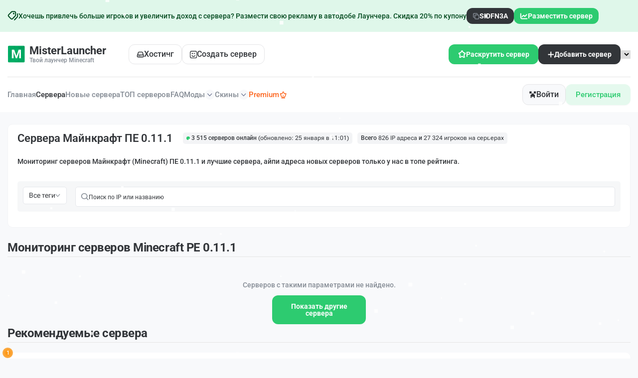

--- FILE ---
content_type: text/html; charset=UTF-8
request_url: https://misterlauncher.org/servera-pe-0.11.1/
body_size: 88139
content:
<!DOCTYPE html>
<html lang="ru">
<head>
    <meta charset="utf-8" />
    <meta name="format-detection" content="telephone=no" />
    <meta name="viewport" content="width=device-width, initial-scale=1" />
    <meta name="robots" content="index,follow" />   <title>Сервера Майнкрафт ПЕ 0.11.1 – мониторинг, топ и айпи адреса серверов Minecraft</title>
    <meta property="og:title" content="Сервера Майнкрафт ПЕ 0.11.1 – мониторинг, топ и айпи адреса серверов Minecraft" />
            <meta property="og:image" content="/images/logo.png" />
        <meta property="og:image:width" content="128" />
    <meta property="og:image:height" content="128" />
    <meta name="description" content="Бесплатный топ и мониторинг серверов Майнкрафт ПЕ 0.11.1 с поиском, где можно найти айпи адреса и множества бесплатных серверов Minecraft для игры" />
    <meta property="og:description" content="Бесплатный топ и мониторинг серверов Майнкрафт ПЕ 0.11.1 с поиском, где можно найти айпи адреса и множества бесплатных серверов Minecraft для игры" />
    <meta name="author" content="MisterLauncher" />

    <link rel="preload" href="/dist/fonts/Roboto-SemiBold.woff2" as="font" type="font/woff2" crossorigin />
    <link rel="preload" href="/dist/fonts/Roboto-Medium.woff2" as="font" type="font/woff2" crossorigin />
    <link rel="preload" href="/dist/fonts/icons.woff2" as="font" type="font/woff2" crossorigin />
    
    <style>*{padding:0;margin:0;border:0}*,*:after,*:before{-webkit-box-sizing:border-box;box-sizing:border-box}body,html{height:100%;min-width:320px}body{color:#858c95;line-height:1;font-family:"Roboto";font-size:0.875rem;-ms-text-size-adjust:100%;-moz-text-size-adjust:100%;-webkit-text-size-adjust:100%;-webkit-font-smoothing:antialiased;-moz-osx-font-smoothing:grayscale}button,input,textarea{font-family:"Roboto";font-size:inherit}button{cursor:pointer;color:inherit;background-color:inherit}a{color:inherit}a:link,a:visited{text-decoration:none}a:hover{text-decoration:none}ul li{list-style:none}img{vertical-align:top}h1,h2,h3,h4,h5,h6{font-weight:inherit;font-size:inherit}body{background:#f8f9fb;font-weight:500}.lock body{overflow:hidden;-ms-touch-action:none;touch-action:none}.wrapper{min-height:100%;display:-webkit-box;display:-ms-flexbox;display:flex;-webkit-box-orient:vertical;-webkit-box-direction:normal;-ms-flex-direction:column;flex-direction:column;overflow:hidden}.wrapper > main{-webkit-box-flex:1;-ms-flex:1 1 auto;flex:1 1 auto}.wrapper > *{min-width:0}.rootpage__list a:hover{text-decoration:underline}ul li{list-style:none}.rootpage__list a{font-weight:500;line-height:120%}img{vertical-align:top}.wrapper{width:100%;min-height:100%;overflow:hidden}.content-page{display:flex;justify-content:center;align-items:center;column-gap:15px}.rootpage{padding:30px;display:flex;flex-direction:column;align-items:center}.rootpage__columns{display:grid;grid-template-columns:1fr 1fr;gap:35px}.rootpage__block{padding:35px 40px}.rootpage h1{color:#323539;font-weight:600;font-size:2.5rem;line-height:1.2;margin:0 0 1.25rem}.rootpage h2{color:#323539;font-weight:600;font-size:1.5rem;margin-bottom:20px}@media (max-width: 991.98px){.content-page{flex-direction:column}}@media (max-width: 767px){.rootpage{padding:30px 0}.rootpage__block{padding:35px 20px 25px}}@media (max-width: 767px){.rootpage h1{font-size:1.85rem;margin:0 0 1.25rem}}@media (max-width: 767px){.rootpage h2{font-size:1.125rem;margin:0 0 1rem}.rootpage__columns{grid-template-columns:1fr;gap:40px}}.rootpage__info{line-height:140%;margin:0 0 1.5rem}.rootpage__list{margin:0 0 0 1.25rem}.rootpage__list li:not(:last-child){margin:0 0 15px}.rootpage__contacts,.rootpage__tnx{border-radius:200px;padding:20px 65px;line-height:140%}</style>
    <style>@font-face{font-family:icons;font-display:swap;src:url("/dist/fonts/icons.woff2") format("woff2"),url("/dist/fonts/icons.woff") format("woff");font-weight:400;font-style:normal}@font-face{font-family:minecraft;font-display:swap;src:url("/dist/fonts/minecraft.woff2") format("woff2"),url("/dist/fonts/minecraft.woff") format("woff");font-weight:400;font-style:normal}@font-face{font-family:Roboto;font-display:swap;src:url("/dist/fonts/Roboto-Bold.woff2") format("woff2"),url("/dist/fonts/Roboto-Bold.woff") format("woff");font-weight:700;font-style:normal}@font-face{font-family:Roboto;font-display:swap;src:url("/dist/fonts/Roboto-Regular.woff2") format("woff2"),url("/dist/fonts/Roboto-Regular.woff") format("woff");font-weight:400;font-style:normal}@font-face{font-family:Roboto;font-display:swap;src:url("/dist/fonts/Roboto-SemiBold.woff2") format("woff2"),url("/dist/fonts/Roboto-SemiBold.woff") format("woff");font-weight:600;font-style:normal}@font-face{font-family:Roboto;font-display:swap;src:url("/dist/fonts/Roboto-Medium.woff2") format("woff2"),url("/dist/fonts/Roboto-Medium.woff") format("woff");font-weight:500;font-style:normal}@font-face{font-family:RobotoFlex;font-display:swap;src:url("/dist/fonts/RobotoFlex-VariableFont_GRAD,XOPQ,XTRA,YOPQ,YTAS,YTDE,YTFI,YTLC,YTUC,opsz,slnt,wdth,wght.woff2") format("woff2"),url("/dist/fonts/RobotoFlex-VariableFont_GRAD,XOPQ,XTRA,YOPQ,YTAS,YTDE,YTFI,YTLC,YTUC,opsz,slnt,wdth,wght.woff") format("woff");font-weight:400;font-style:normal}@font-face{font-family:icons;font-display:swap;src:url("/dist/fonts/icons.woff2") format("woff2"),url("/dist/fonts/icons.woff") format("woff");font-weight:400;font-style:normal}</style>
    <style>.create-project-form__item .select__value:after,.filters-monitoring__sort-block .select__value::after,.info-content-block .select__value::after,.price-section__item .select__value:after,[class*=_icon-]:before{font-family:icons;font-style:normal;font-weight:400;font-variant:normal;text-transform:none;line-height:1;-webkit-font-smoothing:antialiased;-moz-osx-font-smoothing:grayscale}[class*=_icon-]:before{display:block}._icon-like:before{content:""}._icon-basket:before{content:""}._icon-arrow-down:before{content:""}._icon-link:before{content:""}*{padding:0;margin:0;border:0}[class*=__container]{max-width:88.75rem;-webkit-box-sizing:content-box;box-sizing:content-box;margin:0 auto;padding:0 .9375rem}.checkbox{position:relative}.checkbox__input{position:absolute;width:0;height:0;opacity:0}.checkbox__input:checked+.checkbox__label:before{background-image:url("/dist/img/icons/list-servers/check.svg");background-position:center;background-size:6.67px 4.41;background-repeat:no-repeat;background-color:#2dcb70;-webkit-box-shadow:none;box-shadow:none}.checkbox__label{cursor:pointer;display:-webkit-inline-box;display:-ms-inline-flexbox;display:inline-flex;-webkit-box-align:center;-ms-flex-align:center;align-items:center;position:relative;gap:10px}.checkbox__label:before{content:"";-ms-flex-item-align:start;align-self:flex-start;-webkit-box-flex:0;-ms-flex:0 0 14px;flex:0 0 14px;width:14px;height:14px;border:1px solid #e3e6ea;border-radius:4px;background:#fff;-webkit-box-shadow:0 1px 3px 0 rgba(25,33,61,.1);box-shadow:0 1px 3px 0 rgba(25,33,61,.1)}.options{display:-webkit-box;display:-ms-flexbox;display:flex;-webkit-box-orient:vertical;-webkit-box-direction:normal;-ms-flex-direction:column;flex-direction:column;-webkit-box-align:start;-ms-flex-align:start;align-items:flex-start}.options__item{position:relative;cursor:pointer}.options__item:not(:last-child){margin-bottom:.3125em}.options__input{width:0;height:0;opacity:0;position:absolute}.options__input:checked+.options__label{background-color:#2dcb70;color:#fff}.options__label{display:-webkit-inline-box;display:-ms-inline-flexbox;display:inline-flex;-webkit-box-align:center;-ms-flex-align:center;align-items:center;cursor:pointer;gap:10px;color:#2dcb70;padding:.625rem 1.25rem;border-radius:.75rem;background:rgba(45,203,112,.12)}.options__title-big{font-weight:600;font-size:1rem;color:#323539;margin-bottom:.5rem;padding:0 1.8125rem}.options__item-block{padding:0 1.8125rem}.options__item-block:not(:last-child){margin-bottom:.5rem}.options__label-top{font-size:.75rem;display:block;margin-bottom:.625rem}.options__block{display:-ms-grid;display:grid;-ms-grid-columns:(1fr)[3];grid-template-columns:repeat(3,1fr);gap:.5625rem}.options__block .options__label{display:-webkit-box;display:-ms-flexbox;display:flex;-webkit-box-orient:vertical;-webkit-box-direction:normal;-ms-flex-direction:column;flex-direction:column;-webkit-box-align:start;-ms-flex-align:start;align-items:flex-start;border:.0313rem solid #e5e5e7;border-radius:.75rem;padding:.75rem .5rem;background:#fff;min-height:7.25rem;position:relative}.options__block .options__label img{width:100%;max-width:100%}.options__block .options__label div{display:-webkit-box;display:-ms-flexbox;display:flex;-webkit-box-orient:vertical;-webkit-box-direction:normal;-ms-flex-direction:column;flex-direction:column;row-gap:.625rem;-webkit-box-flex:1;-ms-flex:1 1 auto;flex:1 1 auto}.options__block .options__label div span{display:-webkit-box;display:-ms-flexbox;display:flex;-webkit-box-align:center;-ms-flex-align:center;align-items:center;-webkit-column-gap:0.1875rem;-moz-column-gap:0.1875rem;column-gap:.1875rem}.options__block .options__label::before{content:"";position:absolute;top:.625rem;right:.625rem;width:.3125rem;height:.3125rem;border-radius:50%;background-color:transparent}.options__block .options__input:checked+.options__label{background:rgba(45,203,112,.04);border:.0313rem solid #2dcb70}.options__block .options__input:checked+.options__label::before{background-color:#2dcb70}.options__block .green{font-size:.6875rem}.options__name-info{font-size:.75rem;color:#323539}.options__info-bottom{font-size:.6875rem;color:#858c95}.select{position:relative}.select__body{position:relative}.select__title{color:inherit;text-align:left;border:1px solid #d9d9d9;background-color:#fff;cursor:pointer;width:100%;border-radius:4px}.select__value{display:-webkit-box;display:-ms-flexbox;display:flex;-webkit-box-align:center;-ms-flex-align:center;align-items:center;height:1.875rem;padding:0 .9375rem;gap:.625rem}.select__value>*{-webkit-box-flex:1;-ms-flex:1 1 auto;flex:1 1 auto}.select__value:after{content:"";-ms-flex-item-align:stretch;-ms-grid-row-align:stretch;align-self:stretch;-webkit-box-flex:0;-ms-flex:0 0 10px;flex:0 0 10px;-webkit-transition:all .3s ease 0s;transition:all .3s ease 0s;display:-webkit-box;display:-ms-flexbox;display:flex;-webkit-box-pack:center;-ms-flex-pack:center;justify-content:center;-webkit-box-align:center;-ms-flex-align:center;align-items:center}._select-open .select__value:after{-webkit-transform:rotate(-180deg);-ms-transform:rotate(-180deg);transform:rotate(-180deg)}.select__value._select-pseudo-label::before{content:attr(data-pseudo-label);opacity:.5}.select__text{-webkit-box-flex:1;-ms-flex:1 1 auto;flex:1 1 auto}.select__input{width:100%;background-color:transparent;height:100%}.select__options{color:#000;position:absolute;top:29px;border-radius:0 0 4px 4px;min-width:100%;left:0;background-color:#fff;border-top:0;border:1px solid #d9d9d9;border-top:0;padding:10px 0 5px 0}.select__scroll{overflow-y:auto;overflow-x:hidden;max-height:200px}.select__option{width:100%;text-align:left;cursor:pointer;padding:5px 15px;color:inherit}.select__option._select-selected{background-color:#eee}.select__row{display:-webkit-inline-box;display:-ms-inline-flexbox;display:inline-flex;-webkit-box-align:center;-ms-flex-align:center;align-items:center}.select._select-open{z-index:5}._select-tag{cursor:pointer}body::after{content:"";position:fixed;width:100%;height:100%;top:0;left:0;opacity:0;-webkit-transition:opacity .8s ease 0s;transition:opacity .8s ease 0s;pointer-events:none;z-index:150;background:radial-gradient(55.44% 55.04% at 50% 50%,rgba(37,37,37,.87),rgba(0,0,0,.87) 100%)}.popup-show body::after{opacity:1}.popup{position:fixed;top:0;left:0;bottom:0;right:0;padding:30px 3.5px;-webkit-transition:visibility .8s ease 0s;transition:visibility .8s ease 0s;visibility:hidden;pointer-events:none}.popup__image{position:absolute;overflow:hidden;border-radius:.625rem;z-index:-1}.popup__image--1{left:0;bottom:0}.popup__image--2{right:0;bottom:0}.popup__image-bottom{display:-webkit-box;display:-ms-flexbox;display:flex;-webkit-box-pack:center;-ms-flex-pack:center;justify-content:center}.popup__image-bottom img{max-width:100%}.popup_show{z-index:160;visibility:visible;overflow:auto;pointer-events:auto}.popup_show .popup__content{visibility:visible;-webkit-transform:scale(1);-ms-transform:scale(1);transform:scale(1)}.popup__wrapper{display:-webkit-box;display:-ms-flexbox;display:flex;-webkit-box-orient:vertical;-webkit-box-direction:normal;-ms-flex-direction:column;flex-direction:column;-webkit-box-align:center;-ms-flex-align:center;align-items:center;min-height:100%;-webkit-box-flex:1;-ms-flex:1 1 auto;flex:1 1 auto;width:100%;display:flex;-webkit-box-pack:center;-ms-flex-pack:center;justify-content:center;align-items:center}.popup__content{visibility:hidden;-webkit-transform:scale(0);-ms-transform:scale(0);transform:scale(0);-webkit-transition:-webkit-transform .3s ease 0s;transition:-webkit-transform .3s ease 0s;transition:transform .3s ease 0s;transition:transform .3s ease 0s,-webkit-transform .3s ease 0s;background-color:#fff;padding:1.25rem 2.5rem 2.625rem;width:100%;max-width:31.5rem;border-radius:.75rem;position:relative;z-index:1}.no-webp .popup__content--bg::before{background:url("/dist/img/icons/popup/bg-top.png") center/cover no-repeat}.popup__content--bg::before{content:"";position:absolute;top:0;left:0;border-radius:.75rem;width:100%;height:6.25rem;z-index:-1}.popup__content--2{padding:1.25rem 1.875rem 2.1875rem}.popup__content--3{max-width:37.9375rem;padding:0}.popup__content--4{max-width:34.3125rem;padding:2.1875rem 2.5rem 1.875rem}.popup__content--5{max-width:31.25rem;padding:2.1875rem 0 1.25rem}.popup__content--6{max-width:83.625rem;padding:3rem 4.5rem 3.0625rem 5.6875rem;background:#f8f9fb;z-index:1}.no-webp .popup__content--6::before{background:url("/dist/img/icons/popup/bg-left.png") left no-repeat}.popup__content--6::before{content:"";position:absolute;top:0;left:0;height:100%;border-radius:.75rem;width:34.0625rem;z-index:-1}.popup__content--7{max-width:50rem;padding-top:2.8125rem}.popup__content--8{max-width:28.6875rem}.popup__content--9{max-width:62.5rem}.popup__content--10{max-width:34.25rem;min-height:61.625rem}.popup__content--10-2{min-height:34.375rem}.popup__content--11{padding:2.25rem 3.125rem 2.0625rem;max-width:35.0625rem}.popup__content--12{max-width:71.25rem;padding:1.875rem 2.5rem 2.6875rem}.popup__content--13{max-width:47.3125rem}.lock .popup__content{visibility:visible}.popup__close{position:absolute;top:-1.5625rem;right:-1.875rem;outline:0;background:0 0}.popup__close img{width:1.125rem;height:1.125rem}.body-popup{display:-webkit-box;display:-ms-flexbox;display:flex;-webkit-box-align:center;-ms-flex-align:center;align-items:center;-webkit-box-orient:vertical;-webkit-box-direction:normal;-ms-flex-direction:column;flex-direction:column;text-align:center}.body-popup--left{text-align:left}.body-popup--decor{position:relative;overflow:hidden;z-index:1}.body-popup--decor::before{content:"";position:absolute;top:-4rem;left:0;width:100%;height:100%;z-index:-3;background:url("/dist/img/icons/popup/bg-decor.svg") center no-repeat}.body-popup--decor svg{position:absolute;border-radius:50%;background:rgba(45,203,112,.41);z-index:-2;width:100%;height:31.25rem;bottom:-21.875rem;left:50%;-webkit-filter:blur(70.200012207px);filter:blur(70.200012207px);-webkit-transform:translateX(-50%);-ms-transform:translateX(-50%);transform:translateX(-50%)}.body-popup--rel{position:relative;overflow:hidden;min-height:61.625rem}.body-popup--rel--2{min-height:55.875rem}.body-popup__logo--2{margin-bottom:1.8125rem}.body-popup__replenishment{padding-top:2.6875rem;width:100%}.body-popup__replenishment-title{margin-bottom:.9375rem}.body-popup__text{max-width:18.125rem;font-size:.75rem;line-height:167%;margin:0 auto 4.5rem}.body-popup__icon{display:-webkit-box;display:-ms-flexbox;display:flex;-webkit-box-orient:vertical;-webkit-box-direction:normal;-ms-flex-direction:column;flex-direction:column;-webkit-box-align:center;-ms-flex-align:center;align-items:center;row-gap:2.8125rem;margin-bottom:4.5rem}.body-popup__icon img{width:8.8125rem;height:8.8125rem;display:block}.body-popup__icon a{display:-webkit-box;display:-ms-flexbox;display:flex;-webkit-box-align:center;-ms-flex-align:center;align-items:center;-webkit-column-gap:0.625rem;-moz-column-gap:0.625rem;column-gap:.625rem;font-size:.75rem;font-weight:600}.body-popup__icon a::before{font-size:.375rem;-webkit-transform:rotate(90deg);-ms-transform:rotate(90deg);transform:rotate(90deg);-webkit-transition:-webkit-transform .3s;transition:-webkit-transform .3s;transition:transform .3s;transition:transform .3s,-webkit-transform .3s}.body-popup__link-bottom{width:100%;height:3.4375rem;font-size:1rem;font-weight:600}.body-popup--2{-webkit-box-align:stretch;-ms-flex-align:stretch;align-items:stretch}.body-popup .content-vote__title{border-bottom:none;margin-bottom:0}.body-popup .form-vote__button{width:100%}.body-popup .content-vote__text{-ms-flex-item-align:center;-ms-grid-row-align:center;align-self:center}.body-popup .content-vote__info{width:100%}.no-webp .body-popup__top-image-block{background:url("/dist/img/bg/popup/01.png") center/cover no-repeat}.body-popup__top-image-block{padding:3.125rem 1.875rem;width:100%;position:relative;z-index:1;border-top-left-radius:.75rem;border-top-right-radius:.75rem}.body-popup__top-image-block::before{content:"";position:absolute;top:0;border-top-left-radius:.75rem;border-top-right-radius:.75rem;left:0;width:100%;height:100%;z-index:-1;background:-webkit-gradient(linear,left bottom,left top,from(rgba(0,0,0,.75)),color-stop(123.835%,rgba(0,0,0,0)));background:linear-gradient(0deg,rgba(0,0,0,.75) 0,rgba(0,0,0,0) 123.835%)}.body-popup__top-image-text{font-size:1.375rem;font-weight:600;line-height:141%;color:#fff;max-width:27.625rem;text-align:left}.body-popup__top-logo{width:100%;display:-webkit-box;display:-ms-flexbox;display:flex;-webkit-box-pack:center;-ms-flex-pack:center;justify-content:center;padding-bottom:1.375rem;border-bottom:.0625rem solid #e5e5e5;margin-bottom:1.375rem}.body-popup__content{width:100%;display:-webkit-box;display:-ms-flexbox;display:flex;-webkit-box-orient:vertical;-webkit-box-direction:normal;-ms-flex-direction:column;flex-direction:column}.info-popup{width:100%}.info-popup--2{padding:0 1.875rem 2.625rem}.info-popup__title{display:-webkit-box;display:-ms-flexbox;display:flex;-webkit-box-align:center;-ms-flex-align:center;align-items:center;-webkit-box-pack:center;-ms-flex-pack:center;justify-content:center;-webkit-column-gap:0.3125rem;-moz-column-gap:0.3125rem;column-gap:.3125rem;font-size:1.375rem;font-weight:600;color:#323539;line-height:141%;margin-bottom:.8125rem}.info-popup__title>img{width:1.5625rem}.info-popup__title--2{margin-bottom:2.3125rem;padding:0 1.25rem}.info-popup__title--3{padding-bottom:17.9375rem}.info-popup__item-blocks{padding-bottom:3.4375rem}.info-popup__item-block:not(:last-child){margin-bottom:1.5rem}.info-popup__item-block-title{font-weight:600;line-height:221%}.info-popup__item-block-title:not(:last-child){margin-bottom:.75rem}.info-popup__number{width:1.5rem;height:1.5rem;display:-webkit-inline-box;display:-ms-inline-flexbox;display:inline-flex;border-radius:50%;-webkit-box-align:center;-ms-flex-align:center;align-items:center;-webkit-box-pack:center;-ms-flex-pack:center;justify-content:center;padding-top:.0625rem;color:#323539;margin-right:.875rem;background-color:#fff;border:.0313rem solid #e5e5e5}.info-popup__text-block{color:#323539;text-decoration:underline}.info-popup__link-block{width:20.0625rem;-webkit-box-pack:center;-ms-flex-pack:center;justify-content:center}.info-popup__link-block img:nth-child(2),.info-popup__link-block span:nth-child(2){display:none}.info-popup__link-block.active{background:#01b262}.info-popup__link-block.active img:first-child{display:none}.info-popup__link-block.active img:nth-child(2){display:-webkit-box;display:-ms-flexbox;display:flex}.info-popup__link-block.active .info-popup__text-inside--1{display:none}.info-popup__link-block.active .info-popup__text-inside--2{display:-webkit-box;display:-ms-flexbox;display:flex}.info-popup__text-inside--2{display:none}.info-popup__text{font-size:.75rem;line-height:230%;margin-bottom:1.375rem}.info-popup__preloader{text-align:center;display:-webkit-box;display:-ms-flexbox;display:flex;-webkit-box-orient:vertical;-webkit-box-direction:normal;-ms-flex-direction:column;flex-direction:column;-webkit-box-align:center;-ms-flex-align:center;align-items:center}.info-popup__preloader-time{font-size:.75rem}.info-popup__conical{background-image:url("/dist/img/icons/preloader.svg");background-position:50%;background-size:cover;width:126px;height:126px;border-radius:100%;-webkit-mask:radial-gradient(circle closest-side,rgba(0,0,0,0),rgba(0,0,0,0) 84%,black 86%,black 100%) no-repeat 50% border;-webkit-animation:clockwise .75s ease-in-out infinite;animation:clockwise .75s ease-in-out infinite;margin-bottom:.8125rem}.info-popup__blocks{text-align:left;padding:1.3125rem 0 1.3125rem;margin-top:1.3125rem;position:relative}.info-popup__blocks::before{content:"";position:absolute;top:0;left:0;width:100%;height:.0625rem;background:#e5e5e5}.info-popup__item:not(:last-child){margin-bottom:1.0625rem}.info-popup__item-title{font-size:1rem;font-weight:600;line-height:194%;color:#323539;margin-bottom:.625rem}.info-popup__item-text{font-size:.75rem;line-height:120%}.info-popup__links{display:-ms-grid;display:grid;-ms-grid-columns:1fr 1fr;grid-template-columns:1fr 1fr;-webkit-column-gap:0.5625rem;-moz-column-gap:0.5625rem;column-gap:.5625rem;text-align:left}.info-popup__link-big{display:-ms-grid;display:grid;-ms-grid-rows:auto 0.3125rem auto;grid-template-areas:"name image" "info image";-ms-grid-columns:1fr auto;grid-template-columns:1fr auto;-webkit-box-align:center;-ms-flex-align:center;align-items:center;border-radius:.75rem;-webkit-box-shadow:0 .375rem 1rem 0 rgba(0,102,254,.1);box-shadow:0 .375rem 1rem 0 rgba(0,102,254,.1);background-color:#323539;padding:.625rem 1.25rem;row-gap:.3125rem;height:4.1875rem;-webkit-transition:all .3s;transition:all .3s}.info-popup__link-big span:first-child{-ms-grid-row:1;-ms-grid-column:1;grid-area:name;font-size:1rem;font-weight:700;color:#fff}.info-popup__link-big span:nth-child(2){-ms-grid-row:3;-ms-grid-column:1;grid-area:info;color:rgba(255,255,255,.75);font-weight:600}.info-popup__link-big img{-ms-grid-row:1;-ms-grid-row-span:3;-ms-grid-column:2;grid-area:image}.find-popup__title{margin-bottom:1.3125rem}.find-popup__tabs .tabs__navigation{display:-webkit-box;display:-ms-flexbox;display:flex;-ms-flex-wrap:wrap;flex-wrap:wrap;gap:.375rem;-webkit-box-pack:center;-ms-flex-pack:center;justify-content:center;margin-bottom:1.375rem}.find-popup__tabs .tabs__title{height:1.75rem;line-height:143%;color:#323539;padding:.25rem .75rem;border:.0625rem solid #e5e5e5;border-radius:.375rem;background-color:#fff;-webkit-transition:all .3s;transition:all .3s}.find-popup__tabs .tabs__title._tab-active{color:#fff;background-color:#2dcb70;border:.0625rem solid transparent}.find-popup__tabs .tabs__link{height:2.875rem;width:11.875rem;-webkit-box-pack:center;-ms-flex-pack:center;justify-content:center;font-size:1rem}.body-find__content{margin-bottom:1.5625rem}.body-find__text{font-size:.75rem;line-height:167%}.body-find__text b{color:#323539}.body-find__text:not(:last-child){margin-bottom:1.0625rem}.body-find__image:not(:last-child){margin-bottom:1.0625rem}.body-find__image img{border-radius:.75rem;width:22.625rem;height:11.3125rem}.body-find__list{display:-webkit-box;display:-ms-flexbox;display:flex;-webkit-box-orient:vertical;-webkit-box-direction:normal;-ms-flex-direction:column;flex-direction:column;-webkit-box-align:center;-ms-flex-align:center;align-items:center}.body-find__list--2 .body-find__item{list-style:decimal}.body-find__item{list-style:inside;font-size:.75rem;line-height:167%}.body-find__item b{color:#323539}.body-find__item:not(:last-child){margin-bottom:.3125rem}.skin-popup .sp__3d,.skin-popup .sp__canvas{height:100%}.skin-popup__title{margin-bottom:2rem}.skin-popup__body{display:-webkit-box;display:-ms-flexbox;display:flex;-webkit-box-orient:vertical;-webkit-box-direction:normal;-ms-flex-direction:column;flex-direction:column}.skin-popup__body canvas{width:100%!important;-o-object-fit:cover;object-fit:cover}.skin-popup__name{border-radius:.75rem;background:rgba(23,23,23,.49);padding:.5625rem 1.15625rem;color:#fff;font-size:1.125rem;line-height:122%;font-weight:400;margin-bottom:1rem;-ms-flex-item-align:center;-ms-grid-row-align:center;align-self:center;font-family:Minecraft}.skin-popup__image{position:relative}.skin-popup__image img{width:10.4375rem;height:18.625rem}.skin-popup__links{display:-ms-grid;display:grid;-ms-grid-columns:(1fr)[2];grid-template-columns:repeat(2,1fr);row-gap:.6525rem;-webkit-column-gap:0.625rem;-moz-column-gap:0.625rem;column-gap:.625rem;border-top:.0625rem solid #e5e5e5;padding:1.0625rem 5.625rem 0}.skin-popup__link-item{border:.0625rem solid #e5e5e7;border-radius:.375rem;background-color:#f8f9fb;padding:.625rem 1rem;color:#323539;-webkit-transition:all .3s;transition:all .3s;height:2.5rem;display:-webkit-box;display:-ms-flexbox;display:flex;-webkit-box-align:center;-ms-flex-align:center;align-items:center;-webkit-box-pack:center;-ms-flex-pack:center;justify-content:center}.skin-popup__btn{position:absolute;top:.9375rem;right:.9375rem}@-webkit-keyframes clockwise{to{-webkit-transform:rotate(360deg) translatez(0);transform:rotate(360deg) translatez(0)}}@keyframes clockwise{to{-webkit-transform:rotate(360deg) translatez(0);transform:rotate(360deg) translatez(0)}}.download-popup-body{display:-webkit-box;display:-ms-flexbox;display:flex;width:100%;gap:1.25rem}.download-popup-body__left{text-align:left}.left-download-popup__logo{margin-bottom:1.25rem}.left-download-popup__title{font-size:2.625rem;font-weight:700;line-height:155%;letter-spacing:-.02em;color:#323539;margin-bottom:.875rem}.left-download-popup__title span{background:-webkit-gradient(linear,left top,right top,from(#323539),to(#8b949f));background:linear-gradient(90deg,#323539 0,#8b949f 100%);background-clip:text;-webkit-background-clip:text;-webkit-text-fill-color:transparent}.left-download-popup__text{font-size:1rem;font-weight:400;line-height:175%;margin-bottom:2.75rem}.left-download-popup__text span{font-weight:500}.left-download-popup__link-item:not(:last-child){margin-bottom:1.6875rem}.left-download-popup__link{display:-webkit-box;display:-ms-flexbox;display:flex;-webkit-box-orient:horizontal;-webkit-box-direction:reverse;-ms-flex-direction:row-reverse;flex-direction:row-reverse;-webkit-column-gap:0.4375rem;-moz-column-gap:0.4375rem;column-gap:.4375rem;font-size:1rem;-webkit-box-pack:end;-ms-flex-pack:end;justify-content:flex-end;color:#01b262;-webkit-transition:all .3s;transition:all .3s}.right-download-popup__tabs:not(:last-child){margin-bottom:1.9375rem}.right-download-popup__tabs .tabs__navigation{display:-ms-grid;display:grid;-ms-grid-columns:(1fr)[3];grid-template-columns:repeat(3,1fr);gap:.75rem;margin-bottom:1.5625rem}.right-download-popup__tabs .tabs__title{border:.0625rem solid #e5e5e5;border-radius:.9375rem;padding:1.125rem 1.6875rem;display:-ms-grid;display:grid;white-space:nowrap;-ms-grid-columns:1fr 1.625rem 2.3125rem;grid-template-columns:1fr 2.3125rem;-webkit-box-align:center;-ms-flex-align:center;align-items:center;text-align:left;-webkit-column-gap:1.625rem;-moz-column-gap:1.625rem;column-gap:1.625rem;row-gap:.5625rem;-webkit-transition:all .3s;transition:all .3s;-ms-grid-rows:auto 0.5625rem auto;grid-template-areas:"title image" "info image"}.right-download-popup__tabs .tabs__title span:first-child{-ms-grid-row:1;-ms-grid-column:1;grid-area:title;font-size:1rem}.right-download-popup__tabs .tabs__title span:nth-child(2){-ms-grid-row:3;-ms-grid-column:1;grid-area:info;font-size:1.375rem;font-weight:600;color:#323539}.right-download-popup__tabs .tabs__title img,.right-download-popup__tabs .tabs__title picture{-ms-grid-row:1;-ms-grid-row-span:3;-ms-grid-column:3;grid-area:image;width:100%}.right-download-popup__tabs .tabs__title._tab-active{background-color:#fff}.body-download-popup{padding:1.375rem 1.875rem;text-align:left}.body-download-popup__options{display:-webkit-box;display:-ms-flexbox;display:flex;-ms-flex-wrap:wrap;flex-wrap:wrap;row-gap:.9375rem;-webkit-box-orient:horizontal;-webkit-box-direction:normal;-ms-flex-direction:row;flex-direction:row;-webkit-column-gap:0.75rem;-moz-column-gap:0.75rem;column-gap:.75rem;margin-bottom:1.875rem}.body-download-popup__options .options__item--2{-webkit-box-flex:0;-ms-flex:0 1 11.5625rem;flex:0 1 11.5625rem}.body-download-popup__options .options__label{width:100%}.body-download-popup__title{font-size:1.125rem;font-weight:600;line-height:144%;color:#323539;margin-bottom:1.1875rem}.body-download-popup__text{line-height:207%;max-width:38.5625rem;margin-bottom:1.1875rem}.top-balance-popup{width:100%}.top-balance-popup__top{padding:1.25rem 1.8125rem 0;display:-webkit-box;display:-ms-flexbox;display:flex;-webkit-box-pack:justify;-ms-flex-pack:justify;justify-content:space-between;-webkit-column-gap:1.5625rem;-moz-column-gap:1.5625rem;column-gap:1.5625rem;-webkit-box-align:center;-ms-flex-align:center;align-items:center}.user-header__name{text-align:left}.user-header__balance{display:block;font-size:.75rem;margin-bottom:.4375rem}.user-header__balance-info{font-weight:600;color:#323539}.form-top-balance__label{display:block;font-size:.75rem;padding-top:.625rem;margin-top:.625rem;border-top:.0625rem solid #e5e5e5;margin:1.25rem 1.8125rem .5rem}.form-top-balance__input-wrap{position:relative;padding:0 1.8125rem;margin-bottom:1.0625rem}.form-top-balance__buttons{position:absolute;top:50%;-webkit-transform:translateY(-50%);-ms-transform:translateY(-50%);transform:translateY(-50%);right:2.34375rem;display:-webkit-box;display:-ms-flexbox;display:flex;-webkit-column-gap:0.4375rem;-moz-column-gap:0.4375rem;column-gap:.4375rem}.form-top-balance__btn{width:1.5625rem;height:1.5625rem;-webkit-box-flex:0;-ms-flex:0 0 1.5625rem;flex:0 0 1.5625rem;border:.0625rem solid #e5e5e7;border-radius:.375rem;color:#323539;-webkit-transition:all .3s;transition:all .3s;background-color:#fff}.form-top-balance__btn-submit{width:100%;height:3.4375rem;font-weight:500;font-size:1rem;margin-top:1.4375rem}.auth-popup{display:-ms-grid;display:grid;-ms-grid-columns:1fr 1fr;grid-template-columns:1fr 1fr}.auth-popup__content{padding:3.125rem 2.5rem 1.875rem}.auth-popup__content--2{padding:3.125rem 2.5rem 6.25rem}.auth-popup__logo{margin-bottom:1.5625rem}.auth-popup__logo--2{margin-bottom:3.75rem}.auth-popup__image-left{display:-webkit-box;display:-ms-flexbox;display:flex;-webkit-box-pack:center;-ms-flex-pack:center;justify-content:center;padding:0 1.875rem 1.875rem}.auth-popup__image-left img{max-width:100%}.auth-popup__tabs .tabs__navigation{display:-webkit-inline-box;display:-ms-inline-flexbox;display:inline-flex;border:.0313rem solid #e5e5e7;border-radius:.375rem;height:2.25rem;margin-bottom:1.5625rem;overflow:hidden}.auth-popup__tabs .tabs__title{padding:.5rem .75rem;-webkit-transition:all .3s;transition:all .3s}.auth-popup__tabs .tabs__title:first-child{border-right:.0625rem solid #e5e5e7}.auth-popup__tabs .tabs__title._tab-active{color:#fff;background-color:#2dcb70}.auth-popup__image img{border-top-right-radius:.75rem;border-bottom-right-radius:.75rem;height:100%;width:100%;-o-object-fit:cover;object-fit:cover}.body-auth--center{text-align:center}.body-auth__title{margin-bottom:1.5625rem}.body-auth__title--2{margin-bottom:.625rem}.body-auth__text{max-width:19.0625rem;line-height:150%;margin-bottom:1.125rem}.body-auth__text--2{max-width:21.25rem;margin:0 auto 1.125rem}.body-auth__form{max-width:19.125rem}.body-auth__form:not(:last-child){margin-bottom:1.25rem}.body-auth__form--2:not(:last-child){margin-bottom:6.25rem}.body-auth__item:not(:last-child){margin-bottom:.8125rem}.body-auth__item.error .body-auth__input{border:.0313rem solid #ff5434;background:rgba(255,84,52,.08)}.body-auth__item.error>.error-text{display:block}.body-auth__label{display:inline-block}.body-auth__label:not(:last-child){margin-bottom:.5rem}.body-auth__input-wrap{position:relative}.body-auth__show-password{position:absolute;top:50%;right:.9375rem;-webkit-transform:translateY(-50%);-ms-transform:translateY(-50%);transform:translateY(-50%)}.body-auth__btn{display:-webkit-box;display:-ms-flexbox;display:flex;-webkit-box-shadow:0 .25rem .5rem 0 rgba(113,128,150,.08),0 0 1px 0 rgba(113,128,150,.04);box-shadow:0 .25rem .5rem 0 rgba(113,128,150,.08),0 0 1px 0 rgba(113,128,150,.04);background-color:#01b262;-webkit-box-pack:center;-ms-flex-pack:center;justify-content:center;-webkit-box-align:center;-ms-flex-align:center;align-items:center;color:#fff;padding:.625rem 1.25rem;height:2.5rem;width:100%;font-size:.75rem;font-weight:600;-webkit-column-gap:0.6875rem;-moz-column-gap:0.6875rem;column-gap:.6875rem;border-radius:.375rem;-webkit-transition:all .3s;transition:all .3s}.body-auth__btn--2{max-width:19.125rem;margin:0 auto}.body-auth__links{display:-webkit-box;display:-ms-flexbox;display:flex;-webkit-column-gap:1.4375rem;-moz-column-gap:1.4375rem;column-gap:1.4375rem}.body-auth__links:not(:last-child){margin-bottom:1.0625rem}.body-auth__bottom{display:-webkit-box;display:-ms-flexbox;display:flex;-webkit-column-gap:0.5625rem;-moz-column-gap:0.5625rem;column-gap:.5625rem}.body-auth__bottom:not(:last-child){margin-bottom:1.5625rem}.body-auth__item-list{position:relative}.body-auth__item-list .tooltip{height:2.125rem;font-size:.6875rem;display:-webkit-box;display:-ms-flexbox;display:flex;-webkit-box-align:center;-ms-flex-align:center;align-items:center;-webkit-box-pack:center;-ms-flex-pack:center;justify-content:center;-webkit-column-gap:0.3125rem;-moz-column-gap:0.3125rem;column-gap:.3125rem;top:-2.5rem}.body-auth__problem-link{color:#01b262;font-size:.6875rem;font-weight:600}.body-auth__checkbox .checkbox__text{font-size:.75rem;line-height:167%;color:#979aa0}.body-auth__checkbox .checkbox__text a{color:#323539}.body-auth__checkbox .checkbox__label:before{-ms-flex-item-align:center;-ms-grid-row-align:center;align-self:center}.error-text{font-size:.6875rem;color:#ff5434;margin-top:.4375rem;display:none}.info-popup-block{width:100%}.info-popup-block__top{padding:2.125rem 2.25rem .3125rem}.info-popup-block__search-server{margin:0 2.25rem;margin-bottom:.9375rem}.info-popup-block__title{margin-bottom:.9375rem}.info-popup-block__text{margin-bottom:1rem}.info-popup-block__text a{color:#2dcb70;text-decoration:underline}.info-popup-block__search{margin-bottom:1rem}.info-popup-block__item-block{padding:0 .625rem 0 2.1875rem}.info-popup-block__item-block--2{padding:0 2.1875rem}.info-popup-block__small-title{font-size:1rem;font-weight:600;margin-bottom:1.9375rem;color:#323539}.info-popup-block__list{max-height:45.875rem;overflow:auto}.info-popup-block__item{display:-webkit-box;display:-ms-flexbox;display:flex;-webkit-box-pack:justify;-ms-flex-pack:justify;justify-content:space-between;-webkit-column-gap:1.5625rem;-moz-column-gap:1.5625rem;column-gap:1.5625rem}.info-popup-block__item:not(:last-child){padding-bottom:.9375rem;margin-bottom:.9375rem;border-bottom:.0625rem solid #e5e5e5}.info-popup-block__wrap-table{max-height:46.25rem;overflow:auto}.info-popup-block__wrap-table::-webkit-scrollbar{width:.125rem}.info-popup-block__wrap-table::-webkit-scrollbar-thumb{background-color:#00b363;border-radius:2.75rem}.info-popup-block__wrap-table::-webkit-scrollbar-track{background-color:#e5e5e5}.item-info-popup__title{margin-bottom:.4375rem;color:#323539;font-weight:600}.bottom-block-popup{border-top:.0313rem solid #e5e5e5;background:#fff;margin:1.25rem 2.25rem;padding-top:1.25rem}.bottom-block-popup--2{border-radius:.75rem;-webkit-box-shadow:0 2.5625rem 3.6875rem .8125rem rgba(0,0,0,.28);box-shadow:0 2.5625rem 3.6875rem .8125rem rgba(0,0,0,.28);position:absolute;bottom:0;left:0;width:100%;padding:1.25rem 2.25rem;-webkit-transform:translateY(100%);-ms-transform:translateY(100%);transform:translateY(100%);border:.0313rem solid #e5e5e5;-webkit-transition:-webkit-transform .3s;transition:-webkit-transform .3s;transition:transform .3s;transition:transform .3s,-webkit-transform .3s;margin:0}.bottom-block-popup--2.active{-webkit-transform:translateY(0);-ms-transform:translateY(0);transform:translateY(0)}.bottom-block-popup--3{padding-top:.75rem}.bottom-block-popup__confirm{font-size:.75rem;margin-bottom:.6875rem;padding-bottom:.765625rem;border-bottom:.0625rem solid #e5e5e7}.bottom-block-popup__confirm span{color:#323539}.bottom-block-popup__top-up{display:-webkit-box;display:-ms-flexbox;display:flex;-webkit-column-gap:0.3125rem;-moz-column-gap:0.3125rem;column-gap:.3125rem;font-size:.75rem;-webkit-box-align:center;-ms-flex-align:center;align-items:center;line-height:120%;margin-bottom:1rem;padding-bottom:.75rem;border-bottom:.0313rem solid #e5e5e5}.bottom-block-popup__top-up span{text-decoration:underline}.bottom-block-popup__link{-webkit-box-pack:center;-ms-flex-pack:center;justify-content:center;height:2.875rem}.bottom-block-popup__footer{display:-webkit-box;display:-ms-flexbox;display:flex;-webkit-box-orient:vertical;-webkit-box-direction:normal;-ms-flex-direction:column;flex-direction:column;row-gap:.725rem}.placement-table{width:100%;border-collapse:collapse}.placement-table__row:not(:first-child) td{padding-top:.9375rem}.placement-table__row:not(:last-child) td{padding-bottom:.9375rem;border-bottom:.0625rem solid #e5e5e5}.placement-table__place span{width:1.125rem;height:1.125rem;border-radius:50%;display:-webkit-box;display:-ms-flexbox;display:flex;-webkit-box-align:center;-ms-flex-align:center;align-items:center;-webkit-box-pack:center;-ms-flex-pack:center;justify-content:center;font-size:.6875rem;color:#000;border:.0313rem solid #e5e5e5}.placement-table__name h5{font-weight:600;color:#323539;margin-bottom:.4375rem}.placement-table__name p{font-weight:600}.placement-table__name p span:first-child{color:#2dcb70;margin-right:.4375rem}.placement-table__name p span:nth-child(2){text-decoration:line-through;color:#858c95}.placement-table__action i{width:2.6875rem;height:2.6875rem;background-color:#2dcb70;display:-webkit-box;display:-ms-flexbox;display:flex;-webkit-box-align:center;-ms-flex-align:center;align-items:center;-webkit-box-pack:center;-ms-flex-pack:center;justify-content:center;border-radius:.75rem;-webkit-transition:all .3s;transition:all .3s}.placement-table__action i img:nth-child(2){display:none}.placement-table__action button.active i img:first-child{display:none}.placement-table__action button.active i img:nth-child(2){display:-webkit-box;display:-ms-flexbox;display:flex}.validity-form__title{margin-bottom:.3125rem}.price-section__controls--2{display:-ms-grid;display:grid;-ms-grid-columns:1fr 1fr;grid-template-columns:1fr 1fr;gap:1rem}.price-section__summary{padding-top:.725rem;margin-top:.90625rem;border-top:.0625rem solid #e5e5e7;margin-bottom:1.1rem}.price-section__summary p{font-size:.75rem;margin-bottom:10px}.price-section__summary p span{color:#323539}.price-section__title{display:inline-block;font-size:.75rem;line-height:167%;color:#323539;margin-bottom:.3125rem}.price-section__item:not(:last-child){margin-bottom:1.1875rem}.price-section__item .select__title{border:.0625rem solid #e5e5e7;border-radius:.75rem;padding:.75rem;background:#f8f9fb;height:2.875rem;display:-webkit-box;display:-ms-flexbox;display:flex;-webkit-box-align:center;-ms-flex-align:center;align-items:center;font-weight:500}.price-section__item .select__value{padding:0;font-size:.75rem;width:100%;-webkit-box-pack:justify;-ms-flex-pack:justify;justify-content:space-between}.price-section__item .select__content span{background:rgba(45,203,112,.12);border-radius:13.875rem;padding:.4375rem .625rem .4375rem .5625rem;font-size:.6875rem;font-weight:600;text-transform:uppercase;color:#2dcb70;display:inline-block;-ms-grid-column-align:start;justify-self:start;margin-left:.625rem}.price-section__item .select__value:after{content:"";font-size:.375rem}.price-section__item .select__options{top:3.125rem;border:.0313rem solid #e5e5e5;border-radius:.75rem;padding:.5rem .375rem;-webkit-box-shadow:0 .0625rem 2.625rem 0 rgba(25,33,61,.21);box-shadow:0 .0625rem 2.625rem 0 rgba(25,33,61,.21);background:#fff}.price-section__item .select__option{border-radius:1rem;padding:.5rem .5rem .5rem 1rem;font-size:.75rem;color:#858c95;display:-ms-grid;display:grid;-ms-grid-columns:7.5rem auto;grid-template-columns:7.5rem auto;-webkit-box-align:center;-ms-flex-align:center;align-items:center;border:.0313rem solid transparent;-webkit-transition:all .3s;transition:all .3s}.price-section__item .select__option:not(:last-child){margin-bottom:.3125rem}.price-section__item .select__option span{background:rgba(45,203,112,.12);border-radius:13.875rem;padding:.4375rem .625rem .4375rem .5625rem;font-size:.6875rem;font-weight:600;text-transform:uppercase;color:#2dcb70;display:inline-block;-ms-grid-column-align:start;justify-self:start}.price-section__item.error .price-section__error{display:block}.price-section__item.error .price-section__input{border:.0313rem solid #ff5434;border-radius:.75rem;background:rgba(255,84,52,.12)}.price-section__error{font-size:.6875rem;color:#ff5434;display:none;margin-top:.25rem}.price-section__info-balance{display:-webkit-box;display:-ms-flexbox;display:flex;-webkit-box-align:center;-ms-flex-align:center;align-items:center;-webkit-column-gap:0.625rem;-moz-column-gap:0.625rem;column-gap:.625rem;margin-bottom:.9375rem}.price-section__info-balance a{font-size:.75rem;color:#fff;padding:.375rem .625rem;border-radius:.75rem;background-color:#fc6721;-webkit-transition:all .3s;transition:all .3s;height:1.9375rem;display:-webkit-box;display:-ms-flexbox;display:flex;-webkit-box-align:center;-ms-flex-align:center;align-items:center;-webkit-box-pack:center;-ms-flex-pack:center;justify-content:center}.blocks-info-popup{display:-ms-grid;display:grid;-ms-grid-columns:(1fr)[3];grid-template-columns:repeat(3,1fr);row-gap:.46875rem;-webkit-column-gap:0.5625rem;-moz-column-gap:0.5625rem;column-gap:.5625rem}.blocks-info-popup__color-icon{width:2.1875rem;height:2.1875rem;border-radius:.375rem;display:inline-block;margin-bottom:.6875rem}.blocks-info-popup__color-icon--green{background-color:#60c05b}.blocks-info-popup__color-icon--blue{background:#34b6e4}.blocks-info-popup__color-icon--yellow{background:#f2ca10}.blocks-info-popup__color-icon--red{background:#d73600}.blocks-info-popup__color-icon--purple{background:#a261cd}.blocks-info-popup__color-title{font-size:.75rem;font-weight:600}.blocks-info-popup__link{border:.0313rem solid #e5e5e7;border-radius:.75rem;background:#fff;padding:.875rem .3125rem;text-align:center;min-height:9rem;position:relative}.blocks-info-popup__link::before{content:"";position:absolute;top:.5rem;right:.5625rem;width:.3125rem;height:.3125rem;border-radius:50%;background-color:#2dcb70;opacity:0;visibility:hidden}.blocks-info-popup__link--2{min-height:5.8125rem}.blocks-info-popup__link.active{background:rgba(45,203,112,.04);border:.0313rem solid #2dcb70}.blocks-info-popup__link.active::before{opacity:1;visibility:visible}.blocks-info-popup__icon{margin-bottom:1rem}.blocks-info-popup__title{font-weight:600;color:#323539;margin-bottom:.3125rem}.blocks-info-popup__info{font-size:.75rem}.blocks-info-popup__info span{color:#323539}.blocks-info-popup__info:not(:last-child){margin-bottom:.3125rem}.blocks-info-popup__discount{display:inline-block;font-size:.6875rem;font-weight:700;text-transform:uppercase;color:#2dcb70;padding:.4375rem .5rem;border-radius:.25rem;background:rgba(45,203,112,.12)}.drag-drop-area{display:-webkit-box;display:-ms-flexbox;display:flex;-webkit-box-orient:vertical;-webkit-box-direction:normal;-ms-flex-direction:column;flex-direction:column;-webkit-box-align:center;-ms-flex-align:center;align-items:center}.drag-drop-area__icon{margin-bottom:1rem}.drag-drop-area__icon img{width:3rem;height:3rem}.drag-drop-area__title{font-size:1rem;font-weight:600;margin-bottom:.375rem;color:#323539}.drag-drop-area__title--2{margin-bottom:1rem}.drag-drop-area__text{margin-bottom:.375rem;font-size:.875rem}.drag-drop-area__text--2{margin-bottom:1rem}.drag-drop-area__preview{margin-bottom:.9375rem}.drag-drop-area__form{width:100%;display:-webkit-box;display:-ms-flexbox;display:flex;-webkit-box-orient:vertical;-webkit-box-direction:normal;-ms-flex-direction:column;flex-direction:column}.drag-drop-area__input{margin-bottom:1.25rem}.drag-drop-area__button{margin-bottom:1rem}.drag-drop-area__submit{-ms-flex-item-align:center;-ms-grid-row-align:center;align-self:center}.drag-drop-area__info{font-size:.6875rem;line-height:130%}.drag-drop-area__info--2{max-width:16.25rem;margin:0 auto}.drag-drop-area__status:not(:last-child){margin-bottom:.9375rem}.upload-area{width:100%}.video-preview{display:-webkit-box;display:-ms-flexbox;display:flex;-webkit-box-align:center;-ms-flex-align:center;align-items:center;-webkit-column-gap:0.875rem;-moz-column-gap:0.875rem;column-gap:.875rem}.video-preview:not(:last-child){margin-bottom:.9375rem}.video-preview__image{position:relative}.video-preview__image::after{content:"";position:absolute;top:50%;left:50%;-webkit-transform:translate(-50%,-50%);-ms-transform:translate(-50%,-50%);transform:translate(-50%,-50%);width:.875rem;height:.625rem;background:url("/dist/img/icons/popup/youtube.svg") center/contain no-repeat}.video-preview__image img{width:3.5rem;height:2.9375rem;-o-object-fit:cover;object-fit:cover;border-radius:.375rem}.video-preview__title{font-size:.75rem;color:#323539;line-height:183%;text-align:left;width:11.3125rem;overflow:hidden;display:-webkit-box;-webkit-line-clamp:2;-webkit-box-orient:vertical}.promotion-body-popup{width:100%}.promotion-body-popup__logo{-webkit-box-pack:center;-ms-flex-pack:center;justify-content:center;padding-bottom:1.25rem;border-bottom:.0625rem solid #e5e5e5;margin-bottom:1.5625rem}.promotion-body-popup__text{font-size:.75rem;text-align:center;max-width:46.25rem;line-height:150%;margin:0 auto 2.25rem}.promotion-body-popup__text b{color:#323539}.promotion-body-popup__body{display:-webkit-box;display:-ms-flexbox;display:flex;-webkit-box-pack:justify;-ms-flex-pack:justify;justify-content:space-between;-webkit-column-gap:1.5625rem;-moz-column-gap:1.5625rem;column-gap:1.5625rem}.promotion-body-popup__item:not(:last-child){margin-bottom:1.25rem}.promotion-body-popup__bottom{background:-webkit-gradient(linear,left top,right top,from(rgba(255,180,27,.12)),to(rgba(255,180,27,.12)));background:linear-gradient(90deg,rgba(255,180,27,.12) 0,rgba(255,180,27,.12) 100%);border-radius:.75rem;display:-webkit-box;display:-ms-flexbox;display:flex;-webkit-box-pack:justify;-ms-flex-pack:justify;justify-content:space-between;-webkit-column-gap:1.5625rem;-moz-column-gap:1.5625rem;column-gap:1.5625rem;-webkit-box-align:center;-ms-flex-align:center;align-items:center;padding:.8625rem .9375rem}.promotion-body-popup__bottom-left{display:-webkit-box;display:-ms-flexbox;display:flex;-webkit-box-align:center;-ms-flex-align:center;align-items:center;-webkit-column-gap:0.9375rem;-moz-column-gap:0.9375rem;column-gap:.9375rem}.promotion-body-popup__link{font-size:.9375rem}.item-promotion__title{font-size:1.125rem;font-weight:600;color:#323539;margin-bottom:.4375rem}.item-promotion__image{display:-webkit-box;display:-ms-flexbox;display:flex;-webkit-box-align:center;-ms-flex-align:center;align-items:center;-webkit-column-gap:0.5625rem;-moz-column-gap:0.5625rem;column-gap:.5625rem}.item-promotion__left-image{display:-webkit-box;display:-ms-flexbox;display:flex;border:1px solid #e5e5e5;border-radius:3px;background:#fff;-webkit-box-align:center;-ms-flex-align:center;align-items:center;padding:.3125rem .5625rem;-webkit-column-gap:0.4125rem;-moz-column-gap:0.4125rem;column-gap:.4125rem;font-weight:500;color:#323539;height:2rem}.item-promotion__left-image img{width:1.25rem;height:1.25rem}.item-promotion__right-image{border:1px solid #e5e5e5;border-radius:3px;color:#323539;width:1.33125rem;height:2rem;display:-webkit-box;display:-ms-flexbox;display:flex;-webkit-box-align:center;-ms-flex-align:center;align-items:center;-webkit-box-pack:center;-ms-flex-pack:center;justify-content:center;position:relative;background:#f9f9f9}.item-promotion__right-image::before{content:"";position:absolute;background:url("/dist/img/icons/mispelled.svg") 0 0 no-repeat;left:-.3125rem;top:50%;-webkit-transform:translateY(-50%);-ms-transform:translateY(-50%);transform:translateY(-50%);width:.25rem;height:.5rem}.item-promotion__text{line-height:157%}.item-promotion__text:not(:last-child){margin-bottom:.8125rem}.item-promotion__code{border-radius:.375rem;color:#e83e8c;font-size:.75rem;line-height:158%;padding:.46875rem 1rem;background:rgba(232,62,140,.06);position:relative;display:none;margin-top:.875rem}.item-promotion__code:not(:last-child){margin-bottom:1rem}.item-promotion__code.active{display:block}.item-promotion__copy{position:absolute;bottom:.5rem;right:.5rem}.item-promotion__image--1 img{width:6.5975rem;height:2.324375rem;-o-object-fit:cover;object-fit:cover}.item-promotion__image:not(:last-child){margin-bottom:.8125rem}.item-promotion__show-code{font-size:.75rem;font-weight:600;text-decoration:underline;-webkit-transition:all .3s;transition:all .3s}.item-promotion__images{display:-webkit-box;display:-ms-flexbox;display:flex;-webkit-box-orient:vertical;-webkit-box-direction:normal;-ms-flex-direction:column;flex-direction:column;row-gap:1rem;margin-bottom:1rem}.item-promotion__images img{width:100%}.item-promotion__images .options__label{padding:0;border-radius:0;background:#fff;border:3px solid transparent}.item-promotion__images .options__item:not(:last-child){margin-bottom:1rem}.item-promotion__images .options__input:checked+.options__label{border:3px solid #2dcb70;background-color:transparent}.item-promotion__example{border:.0625rem solid #e5e5e7;border-radius:.375rem;padding:.75rem;color:#323539;background:#f8f9fb}.item-promotion__example:not(:last-child){margin-bottom:.9375rem}.no-webp .item-promotion__example--green{background:url("/dist/img/icons/popup/promotion/bg.png") center/cover no-repeat}.item-promotion__example--green{color:#fff;border:none}.item-promotion__example--green span{margin-left:1.875rem;background:rgba(0,0,0,.32);border-radius:.375rem;padding:.3125rem .9375rem}.install-body-popup__image img{width:100%;border-top-right-radius:.75rem;border-top-left-radius:.75rem;-o-object-fit:cover;object-fit:cover}.install-body-popup__content{padding:1.25rem 2.1875rem 2.6875rem}.install-body-popup__title{margin-bottom:2.1875rem}.install-body-popup__body{display:-ms-grid;display:grid;-ms-grid-columns:(1fr)[3];grid-template-columns:repeat(3,1fr);gap:.75rem;margin-bottom:2rem}.install-body-popup__btn{border:.0625rem solid #e5e5e5;border-radius:.9375rem;padding:1.125rem 1.6875rem;display:-ms-grid;display:grid;white-space:nowrap;-ms-grid-columns:1fr 1.625rem 2.3125rem;grid-template-columns:1fr 2.3125rem;-webkit-box-align:center;-ms-flex-align:center;align-items:center;text-align:left;-webkit-column-gap:1.625rem;-moz-column-gap:1.625rem;column-gap:1.625rem;row-gap:.5625rem;-webkit-transition:all .3s;transition:all .3s;-ms-grid-rows:auto 0.5625rem auto;grid-template-areas:"title image" "info image"}.install-body-popup__btn span:first-child{-ms-grid-row:1;-ms-grid-column:1;grid-area:title;font-size:1rem}.install-body-popup__btn span:nth-child(2){-ms-grid-row:3;-ms-grid-column:1;grid-area:info;font-size:1.375rem;font-weight:600;color:#323539}.install-body-popup__btn img,.install-body-popup__btn picture{-ms-grid-row:1;-ms-grid-row-span:3;-ms-grid-column:3;grid-area:image;width:100%}.install-body-popup__links{display:-webkit-box;display:-ms-flexbox;display:flex;-webkit-column-gap:1.75rem;-moz-column-gap:1.75rem;column-gap:1.75rem}.install-body-popup__link{display:-webkit-box;display:-ms-flexbox;display:flex;color:#01b262;font-size:1rem;-webkit-box-orient:horizontal;-webkit-box-direction:reverse;-ms-flex-direction:row-reverse;flex-direction:row-reverse;-webkit-column-gap:0.4375rem;-moz-column-gap:0.4375rem;column-gap:.4375rem}.modal-header{padding-bottom:.9375rem;margin-bottom:.9375rem}.modal-header a{text-decoration:underline}.modal-header a::before{display:-webkit-inline-box;display:-ms-inline-flexbox;display:inline-flex;-webkit-column-gap:0.125rem;-moz-column-gap:0.125rem;column-gap:.125rem}.modal-title{font-size:1.25rem;font-weight:600;color:#323539;line-height:120%}.modal-title a{color:#2dcb70}.modal-body{height:43.75rem;overflow:auto}.modal-body a{display:-webkit-inline-box;display:-ms-inline-flexbox;display:inline-flex;-webkit-box-align:center;-ms-flex-align:center;align-items:center;-webkit-column-gap:0.125rem;-moz-column-gap:0.125rem;column-gap:.125rem;height:1.0625rem;color:#2dcb70}.modal-body a span{text-decoration:underline}.modal-body strong{color:#323539}.modal-body h4{font-size:1.125rem;color:#323539;margin-bottom:.9375rem}.modal-body p{line-height:150%}.modal-body p:not(:last-child){margin-bottom:.625rem}.menu-footer-link{margin-top:.625rem;width:100%;-webkit-box-pack:center;-ms-flex-pack:center;justify-content:center}[class*=-ibg]{position:relative}[class*=-ibg] img{position:absolute;width:100%;height:100%;top:0;left:0;-o-object-fit:cover;object-fit:cover}[class*=-ibg_contain] img{-o-object-fit:contain;object-fit:contain}.title{font-size:2.375rem;font-weight:700;line-height:158%;letter-spacing:-.02em;color:#323539}.title span{color:#01b262}.title-middle{font-weight:600;font-size:1.625rem;line-height:130%;color:#323539}.title-middle--white{color:#fff}.title-small{font-size:1.5rem;line-height:163%;color:#323539}.title-very-small{font-size:1.375rem;line-height:130%;color:#323539}.title-very-small--2{font-size:1rem}.title-very-small--2 span{color:#858c95}.text-2{font-size:1rem;line-height:212%}.text{line-height:214%}.input{border:.0625rem solid #e5e5e7;border-radius:.375rem;padding:.75rem;background:#f8f9fb;width:100%}.input--password{padding:.75rem 1.95rem .75rem .75rem}.input--2{border-radius:.75rem;height:2.875rem}.label{display:block}.links-launcher{display:-webkit-box;display:-ms-flexbox;display:flex;-webkit-box-orient:vertical;-webkit-box-direction:normal;-ms-flex-direction:column;flex-direction:column;-webkit-box-align:center;-ms-flex-align:center;align-items:center}.links-launcher__links{display:-webkit-box;display:-ms-flexbox;display:flex;-webkit-box-align:center;-ms-flex-align:center;align-items:center;-webkit-box-pack:center;-ms-flex-pack:center;justify-content:center}.links-launcher__links--left{-webkit-box-pack:start;-ms-flex-pack:start;justify-content:flex-start;width:100%}.links-launcher__info-title{margin-bottom:.1875rem;line-height:121%}.links-launcher__size{font-size:1rem;color:#323539;line-height:119%;display:-webkit-box;display:-ms-flexbox;display:flex;-webkit-box-align:center;-ms-flex-align:center;align-items:center;-webkit-box-pack:end;-ms-flex-pack:end;justify-content:flex-end;-webkit-column-gap:0.5rem;-moz-column-gap:0.5rem;column-gap:.5rem}.links-launcher__size::before{content:"";border-radius:50%;width:.25rem;height:.25rem;border-radius:50%;background-color:#323539;display:inline-block}.links-launcher__link{-webkit-box-shadow:0 .375rem 1rem 0 rgba(0,102,254,.1);box-shadow:0 .375rem 1rem 0 rgba(0,102,254,.1);background:radial-gradient(115.42% 128.69% at 50% 50%,#229fff 0,#b2ddff 100%);border-radius:.75rem;padding:.75rem 1.6875rem;display:-ms-grid;display:grid;grid-template-areas:"name image" "info image";-webkit-column-gap:1.625rem;-moz-column-gap:1.625rem;column-gap:1.625rem;-webkit-box-align:center;-ms-flex-align:center;align-items:center;-webkit-box-pack:justify;-ms-flex-pack:justify;justify-content:space-between;text-align:left;position:relative;-webkit-transition:all .3s;transition:all .3s;-webkit-box-shadow:0 0 6px #b2ddff;box-shadow:0 0 6px #b2ddff;position:relative}.links-launcher__link::before{content:"";position:absolute;inset:-6px;background:radial-gradient(105.1% 128.35% at 50% 50%,#cee9ff,#b2ddff 100%);z-index:-1;border-radius:.95rem;opacity:0;visibility:hidden;-webkit-transition:all .3s;transition:all .3s}.links-launcher__link span:first-child{-ms-grid-row:1;-ms-grid-column:1;grid-area:name;font-weight:600;font-size:1.125rem;line-height:122%;color:#fff}.links-launcher__link span:nth-child(2){-ms-grid-row:2;-ms-grid-column:1;grid-area:info;font-weight:600;font-size:.875rem;line-height:121%;color:rgba(255,255,255,.75)}.links-launcher__link img{-ms-grid-row:1;-ms-grid-row-span:2;-ms-grid-column:3;grid-area:image}.links-launcher__link--green{background:#2dcb70}.links-launcher__link--green::before{display:none}.links-launcher__link--black{-webkit-box-shadow:0 6px 16px 0 rgba(0,102,254,.1);box-shadow:0 6px 16px 0 rgba(0,102,254,.1);background:radial-gradient(140.42% 50% at 50% 50%,#000 0,#666 100%)}.links-launcher__link--yellow{-webkit-box-shadow:0 6px 16px 0 rgba(0,102,254,.1);box-shadow:0 6px 16px 0 rgba(0,102,254,.1);background:radial-gradient(130.13% 142.57% at 50% 50%,#ffd140 0,#785b00 100%)}.links-launcher__small-links{display:-webkit-box;display:-ms-flexbox;display:flex;-webkit-column-gap:1rem;-moz-column-gap:1rem;column-gap:1rem;-webkit-box-align:center;-ms-flex-align:center;align-items:center}.links-launcher__check{display:-webkit-box;display:-ms-flexbox;display:flex;-webkit-box-align:center;-ms-flex-align:center;align-items:center;-webkit-box-pack:center;-ms-flex-pack:center;justify-content:center;-webkit-column-gap:0.3125rem;-moz-column-gap:0.3125rem;column-gap:.3125rem;backdrop-filter:blur(47.9000015259px);background:#fff;border-radius:8rem;padding:.125rem .625rem;font-weight:600;line-height:143%;color:#00b81c}.pagination-wrap{display:-webkit-inline-box;display:-ms-inline-flexbox;display:inline-flex;-webkit-box-pack:center;-ms-flex-pack:center;justify-content:center;width:100%}.pagination{display:-webkit-box;display:-ms-flexbox;display:flex;-ms-flex-item-align:center;-ms-grid-row-align:center;align-self:center;-webkit-box-pack:center;-ms-flex-pack:center;justify-content:center;border-radius:.75rem;-webkit-box-shadow:0 .0625rem .125rem 0 rgba(16,24,40,.04);box-shadow:0 .0625rem .125rem 0 rgba(16,24,40,.04);background:#fff;-ms-flex-wrap:wrap;flex-wrap:wrap;overflow:hidden}.pagination__item span{padding:.625rem .3125rem;height:2.5rem;display:-webkit-inline-box;display:-ms-inline-flexbox;display:inline-flex;-webkit-box-align:center;-ms-flex-align:center;align-items:center;-webkit-box-pack:center;-ms-flex-pack:center;justify-content:center}li.pagination__item.pagination__item--next-back.disabled{display:none!important}.pagination__item.active span{background:#2dcb70;color:#fff}.button-prev-link{display:-webkit-box;display:-ms-flexbox;display:flex;-webkit-box-align:center;-ms-flex-align:center;align-items:center;-webkit-box-pack:center;-ms-flex-pack:center;justify-content:center;-webkit-column-gap:.5625rem;-moz-column-gap:.5625rem;column-gap:.5625rem;border-radius:.75rem;padding:.925rem 1.1875rem;font-weight:700;color:#fff;background-color:#2dcb70;-webkit-transition:all .2s;transition:all .2s;width:15%;margin:0 auto}.no-servers.text-center{text-align:center}.pagination__link{padding:.625rem .3125rem;height:2.5rem;display:-webkit-inline-box;display:-ms-inline-flexbox;display:inline-flex;-webkit-box-align:center;-ms-flex-align:center;align-items:center;-webkit-box-pack:center;-ms-flex-pack:center;justify-content:center;-webkit-transition:all .3s;transition:all .3s}.link{display:-webkit-box;display:-ms-flexbox;display:flex;-webkit-box-align:center;-ms-flex-align:center;align-items:center;-webkit-box-pack:center;-ms-flex-pack:center;justify-content:center;-webkit-column-gap:0.5625rem;-moz-column-gap:0.5625rem;column-gap:.5625rem;border-radius:.75rem;padding:.625rem 1.1875rem;font-weight:700;color:#fff;background-color:#2dcb70;-webkit-transition:all .2s;transition:all .2s}.link--bottom{border-radius:0 0 .75rem .75rem}.link:active{background-color:rgba(45,203,112,.6)}.link--bottom{border-radius:0 0 .75rem .75rem}.link--white{border:.0625rem solid #e5e5e7;background-color:#f8f9fb;color:#323539}.link--white:active{background-color:#d8d8d8}.link--black{background-color:#323539}.link--black:active{background-color:#323539}.link--orange{background-color:#ffa930}.link-2{border-radius:.4375rem .4375rem .125rem .125rem;background-color:#2dcb70;color:#fff;display:-webkit-inline-box;display:-ms-inline-flexbox;display:inline-flex;-webkit-box-align:center;-ms-flex-align:center;align-items:center;-webkit-column-gap:0.4375rem;-moz-column-gap:0.4375rem;column-gap:.4375rem;padding:.78125rem 2.3125rem;font-weight:700;font-size:.8125rem;position:relative;-webkit-transition:all .3s;transition:all .3s}.link-2::after{content:"";position:absolute;width:100%;height:0;bottom:-.25rem;left:0;border-bottom:.25rem solid #0fba59;border-left:5px solid transparent;border-right:5px solid transparent;-webkit-transform:rotate(180deg);-ms-transform:rotate(180deg);transform:rotate(180deg)}.link-2--big{border-radius:.4375rem .4375rem .125rem .125rem;padding:.71875rem 1.90625rem;-webkit-box-pack:center;-ms-flex-pack:center;justify-content:center;display:-webkit-box;display:-ms-flexbox;display:flex;-webkit-box-align:center;-ms-flex-align:center;align-items:center;-webkit-column-gap:0.4375rem;-moz-column-gap:0.4375rem;column-gap:.4375rem}.link-2--big::after{bottom:-.1875rem}.link-2:active{background-color:#0ca14d}.link-2--white{padding:.71875rem 1.25rem;background:#fff;border:.0625rem solid #e5e5e7;color:#858c95}.link-2--white::after{border-bottom:.25rem solid #e5e5e7}.link-2--white:active{background-color:#d4d4d4}.link-2--2{font-size:.875rem}.link-2--black{background-color:#323539}.link-2--black::after{border-bottom:.25rem solid #323539}.link-2--yellow{background-color:#ffa930}.link-2--yellow::after{border-bottom:.25rem solid #e08c17}.link-2--orange{background-color:#fc6721}.link-2--orange::after{border-bottom:.25rem solid #d55418}.link-2--red{background-color:#ea3e3e}.link-2--red::after{border-bottom:.25rem solid #d03737}.orange{color:#d38e00}.green{color:#2dcb70}.gray{color:#858c95}.black{color:#323539}.white{color:#fff}.white-block{border:.0313rem solid #e5e5e7;border-radius:.75rem;background:#fff}.block-top{margin-bottom:1.375rem}.block-top__text-bottom{color:#fff;margin-bottom:.875rem}.block-top__stats{display:-webkit-box;display:-ms-flexbox;display:flex;-webkit-column-gap:0.75rem;-moz-column-gap:0.75rem;column-gap:.75rem;-webkit-box-pack:center;-ms-flex-pack:center;justify-content:center}.block-top__stats img{width:5.5rem;height:1.875rem}.block-top__body{text-align:center;position:relative;min-height:19.6875rem;display:-webkit-box;display:-ms-flexbox;display:flex;-webkit-box-orient:vertical;-webkit-box-direction:normal;-ms-flex-direction:column;flex-direction:column;-webkit-box-pack:center;-ms-flex-pack:center;justify-content:center;padding:1.25rem;overflow:hidden;z-index:1}.block-top__body::before{content:"";position:absolute;top:0;left:0;width:100%;height:100%;z-index:-1;background:-webkit-gradient(linear,left bottom,left top,from(rgba(0,0,0,.79)),color-stop(123.835%,rgba(0,0,0,0)));background:linear-gradient(0deg,rgba(0,0,0,.79) 0,rgba(0,0,0,0) 123.835%)}.block-top__body--big{min-height:30.125rem}.block-top__content{display:-webkit-box;display:-ms-flexbox;display:flex;-webkit-box-orient:vertical;-webkit-box-direction:normal;-ms-flex-direction:column;flex-direction:column;-webkit-box-align:center;-ms-flex-align:center;align-items:center}.block-top__content--1{max-width:54.5rem;margin:0 auto}.block-top__top{display:-webkit-box;display:-ms-flexbox;display:flex;-webkit-box-align:center;-ms-flex-align:center;align-items:center;-webkit-column-gap:0.875rem;-moz-column-gap:0.875rem;column-gap:.875rem;-webkit-box-pack:center;-ms-flex-pack:center;justify-content:center}.block-top__title{font-size:3.25rem;font-weight:700;line-height:115%;letter-spacing:-.02em;color:#fff;margin-bottom:1.375rem}.block-top__icon{font-size:2rem;font-weight:700;color:#fff;line-height:87%;letter-spacing:-.01em;background:#fc6721;border-radius:.75rem;padding:1.175rem 1.04375rem;-webkit-transform:rotate(3deg);-ms-transform:rotate(3deg);transform:rotate(3deg);position:relative;display:-webkit-box;display:-ms-flexbox;display:flex;-webkit-box-align:center;-ms-flex-align:center;align-items:center;-webkit-column-gap:0.375rem;-moz-column-gap:0.375rem;column-gap:.375rem}.block-top__icon img:first-child{width:1.9375rem;height:1.75rem}.block-top__icon-top{position:absolute;top:-.625rem;right:-.75rem}.block-top__text{font-size:1.125rem;line-height:156%;letter-spacing:-.01em;color:#d5d5d5}.block-top__text:not(:last-child){margin-bottom:1.3125rem}.block-top__image-bg{position:absolute;top:0;left:0;width:100%;z-index:-2;height:100%;-o-object-fit:cover;object-fit:cover}.block-top__link{display:-webkit-inline-box;display:-ms-inline-flexbox;display:inline-flex;width:auto;padding:1.25rem 4.34375rem}.banner-support{margin-bottom:1.75rem}.banner-support__body{display:-webkit-box;display:-ms-flexbox;display:flex;border-radius:.75rem;overflow:hidden;-webkit-box-align:center;-ms-flex-align:center;align-items:center;-webkit-box-pack:justify;-ms-flex-pack:justify;justify-content:space-between;-webkit-column-gap:5.5625rem;-moz-column-gap:5.5625rem;column-gap:5.5625rem;padding:2.5rem 4.375rem;background:#2dcb70;position:relative;z-index:1}.banner-support__body::after,.banner-support__body::before{content:"";position:absolute;top:0;left:0;width:100%;height:100%}.no-webp .banner-support__body::before{background:url("/dist/img/bg/bg-green-block.png") center/cover no-repeat}.banner-support__body::before{z-index:-1}.banner-support__body::after{z-index:-2;background:-webkit-gradient(linear,left bottom,left top,from(rgba(0,0,0,.58)),color-stop(123.835%,rgba(0,0,0,0)));background:linear-gradient(0deg,rgba(0,0,0,.58) 0,rgba(0,0,0,0) 123.835%)}.banner-support__content{-webkit-box-flex:0;-ms-flex:0 1 31.625rem;flex:0 1 31.625rem}.banner-support__title{font-size:1.5rem;color:#fff;font-weight:600;margin-bottom:1.094375rem;line-height:100%}.banner-support__text{color:#fff;font-size:1rem;line-height:150%;margin-bottom:1.5625rem}.banner-support__links{display:-webkit-box;display:-ms-flexbox;display:flex;-webkit-column-gap:0.726875rem;-moz-column-gap:0.726875rem;column-gap:.726875rem}.banner-support__link{white-space:nowrap}.banner-support__image{position:relative;z-index:1;-webkit-box-flex:0;-ms-flex:0 1 33.5rem;flex:0 1 33.5rem}.no-webp .banner-support__image::before{background:url("/dist/img/bg/projects.png") left/contain no-repeat}.banner-support__image::before{content:"";position:absolute;width:12.825rem;left:-7.0625rem;top:46%;-webkit-transform:translateY(-50%);-ms-transform:translateY(-50%);transform:translateY(-50%);height:12.85rem;z-index:-1}.banner-support__image img{max-width:100%;width:100%;border-radius:.75rem}.block{margin-bottom:1.9375rem}.block__title{margin-bottom:1.4625rem}.block__body{display:-ms-grid;display:grid;-ms-grid-columns:(1fr)[4];grid-template-columns:repeat(4,1fr);-webkit-column-gap:1.6875rem;-moz-column-gap:1.6875rem;column-gap:1.6875rem}.block__body:not(:last-child){margin-bottom:1.875rem}.block__item{padding:2rem}.block__item--center{display:-webkit-box;display:-ms-flexbox;display:flex;-webkit-box-orient:vertical;-webkit-box-direction:normal;-ms-flex-direction:column;flex-direction:column;-webkit-box-align:center;-ms-flex-align:center;align-items:center;text-align:center}.block__block-advantages{padding:1.25rem;min-height:14.3125rem}.block__block-advantages:not(:last-child){margin-bottom:1.875rem}.block-image{margin-bottom:4.3125rem}.block-image__title{text-align:center;color:#323539;letter-spacing:-.01em;margin-bottom:3rem;margin-bottom:4.3125rem;font-size:2.25rem;color:#000}.block-image__title--big{font-size:4rem;font-weight:700;margin-bottom:3rem}.block-image__title--big span{color:#2dcb70}.block-image__text{font-size:1.125rem;line-height:156%;letter-spacing:-.01em;text-align:center;margin-bottom:2.5rem}.block-image__body{display:-ms-grid;display:grid;-ms-grid-columns:1fr 1.78125rem 1fr 1.78125rem 1fr 1.78125rem 1fr;grid-template-columns:repeat(4,1fr);-webkit-column-gap:1.78125rem;-moz-column-gap:1.78125rem;column-gap:1.78125rem;row-gap:1.634375rem;-ms-grid-rows:auto 1.634375rem auto;grid-template-areas:"item-1 item-2 item-3 item-4" "item-5 item-6 image image"}.block-image__body--2{grid-template-areas:"item-1 item-2 item-3 item-4" "image image item-5 item-6"}.block-image__item:first-child{-ms-grid-row:1;-ms-grid-column:1;grid-area:item-1}.block-image__body--2>.block-image__item:first-child{-ms-grid-row:1;-ms-grid-column:1}.why-we__column-left>.block-image__item:first-child{-ms-grid-row:1;-ms-grid-column:1}.block-image__item:nth-child(2){-ms-grid-row:1;-ms-grid-column:3;grid-area:item-2}.block-image__body--2>.block-image__item:nth-child(2){-ms-grid-row:1;-ms-grid-column:2}.why-we__column-left>.block-image__item:nth-child(2){-ms-grid-row:1;-ms-grid-column:3}.block-image__item:nth-child(3){-ms-grid-row:1;-ms-grid-column:5;grid-area:item-3}.block-image__body--2>.block-image__item:nth-child(3){-ms-grid-row:1;-ms-grid-column:3}.why-we__column-left>.block-image__item:nth-child(3){-ms-grid-row:3;-ms-grid-column:1;-ms-grid-column-span:3}.block-image__item:nth-child(4){-ms-grid-row:1;-ms-grid-column:7;grid-area:item-4}.block-image__body--2>.block-image__item:nth-child(4){-ms-grid-row:1;-ms-grid-column:4}.block-image__item:nth-child(5){-ms-grid-row:3;-ms-grid-column:1;grid-area:item-5}.block-image__body--2>.block-image__item:nth-child(5){-ms-grid-row:2;-ms-grid-column:3}.block-image__item:nth-child(6){-ms-grid-row:3;-ms-grid-column:1;grid-area:item-5}.block-image__body--2>.block-image__item:nth-child(6){-ms-grid-row:2;-ms-grid-column:3}.block-image__link{-ms-grid-row:1;-ms-grid-row-span:3;-ms-grid-column:2;grid-area:image;position:relative;overflow:hidden;z-index:1;display:-webkit-box;display:-ms-flexbox;display:flex;-webkit-box-orient:vertical;-webkit-box-direction:normal;-ms-flex-direction:column;flex-direction:column;-webkit-box-pack:end;-ms-flex-pack:end;justify-content:flex-end;padding:1.625rem 2.0625rem;border-radius:.75rem}.right-download-popup__tabs .tabs__title>.block-image__link{-ms-grid-row:1;-ms-grid-row-span:3;-ms-grid-column:3}.install-body-popup__btn>.block-image__link{-ms-grid-row:1;-ms-grid-row-span:3;-ms-grid-column:3}.links-launcher__link>.block-image__link{-ms-grid-row:1;-ms-grid-row-span:2;-ms-grid-column:3}.block-image__body>.block-image__link{-ms-grid-row:3;-ms-grid-row-span:1;-ms-grid-column:5;-ms-grid-column-span:3}.block-image__body--2>.block-image__link{-ms-grid-row:2;-ms-grid-row-span:1;-ms-grid-column:1;-ms-grid-column-span:2}.block-image__link::before{content:"";position:absolute;top:0;left:0;width:100%;height:100%;background:-webkit-gradient(linear,left bottom,left top,from(rgba(0,0,0,.69)),color-stop(123.835%,rgba(0,0,0,0)));background:linear-gradient(0deg,rgba(0,0,0,.69),rgba(0,0,0,0) 123.835%);z-index:-1}.block-image__title-link{font-size:2.25rem;color:#fff;font-weight:700;line-height:131%;letter-spacing:-.02em;margin-bottom:.875rem}.block-image__text-link{font-size:1rem;line-height:175%;letter-spacing:-.01em;color:#d5d5d5}.block-image__text-link span{color:#fff}.block-image__bg{position:absolute;top:0;left:0;width:100%;height:100%;-o-object-fit:cover;object-fit:cover;z-index:-2;-webkit-transition:-webkit-transform .3s;transition:-webkit-transform .3s;transition:transform .3s;transition:transform .3s,-webkit-transform .3s}.first-container{padding-top:1.360625rem}.no-webp .decor-top::before{background:url("/dist/img/hero/bg.png") center/cover no-repeat}.decor-top::before{content:"";position:absolute;top:0;left:0;width:100%;height:31.25rem;z-index:-2}.vote{margin-bottom:1.375rem}.vote__body{padding:3.4375rem 4.375rem;text-align:center}.vote__content{max-width:26.875rem;margin:0 auto}.content-vote__title{display:-webkit-box;display:-ms-flexbox;display:flex;-webkit-box-align:center;-ms-flex-align:center;align-items:center;font-size:1.375rem;-webkit-column-gap:0.4375rem;-moz-column-gap:0.4375rem;column-gap:.4375rem;font-weight:600;-webkit-box-pack:center;-ms-flex-pack:center;justify-content:center;color:#323539;padding-bottom:.9125rem;margin-bottom:.9375rem;border-bottom:1px solid #e5e5e5}.content-vote__title img{-webkit-box-flex:0;-ms-flex:0 0 1.875rem;flex:0 0 1.875rem;width:1.875rem;height:1.875rem}.content-vote__title a{color:#2dcb70;text-decoration:underline}.content-vote__text{line-height:120%;margin-bottom:.875rem}.content-vote__text--2{max-width:21.875rem;text-align:center;font-size:.75rem}.content-vote__info{border-radius:.75rem;display:-webkit-box;display:-ms-flexbox;display:flex;-webkit-box-align:center;-ms-flex-align:center;align-items:center;-webkit-column-gap:1rem;-moz-column-gap:1rem;column-gap:1rem;padding:.75rem .8125rem;font-size:.75rem;background:-webkit-gradient(linear,left top,right top,from(rgba(255,180,27,.12)),to(rgba(255,180,27,.12)));background:linear-gradient(90deg,rgba(255,180,27,.12) 0,rgba(255,180,27,.12) 100%);margin-bottom:1.01375rem}.form-vote__title{font-size:1.375rem;font-weight:600;line-height:141%;color:#323539;margin-bottom:1.41rem}.form-vote__title span{display:inline-block;margin-left:.3125rem;color:#2dcb70}.form-vote__body{max-width:18.875rem;margin:0 auto}.form-vote__button{margin-bottom:1.0625rem;width:100%}.form-vote__info-bottom{background:-webkit-gradient(linear,left top,right top,from(rgba(1,178,98,.12)),to(rgba(1,178,98,0)));background:linear-gradient(90deg,rgba(1,178,98,.12),rgba(1,178,98,0) 100%);padding:.75rem;border-left:.0625rem solid #01b262;border-radius:.75rem;text-align:left;color:#01b262;margin-bottom:1.0875rem}.form-vote__info-bottom.error{background:-webkit-gradient(linear,left top,right top,from(rgba(229,57,53,.12)),to(rgba(229,57,53,0)));background:linear-gradient(90deg,rgba(229,57,53,.12),rgba(229,57,53,0) 100%);padding:.75rem;border-left:.0625rem solid #e53935;border-radius:.75rem;text-align:left;color:#e53935;margin-bottom:1.0875rem}.form-vote__link{font-size:.75rem;font-weight:700;text-decoration:underline;display:inline-block;margin-bottom:1.1875rem;position:relative}.form-vote__link::after{content:"";position:absolute;bottom:0;left:0;width:100%;height:.0625rem;background-color:#858c95}.form-vote__code{font-size:.75rem;line-height:158%;color:#e83e8c;padding:.46875rem .625rem;border-radius:.375rem;background:rgba(232,62,140,.06);position:relative;text-align:left}.form-vote__code img{position:absolute;bottom:.75rem;right:.75rem}.captcha{border-radius:.75rem;border:.0625rem solid #d3d3d3;display:-webkit-box;display:-ms-flexbox;display:flex;background:#f9f9f9;-webkit-box-pack:justify;-ms-flex-pack:justify;justify-content:space-between;margin-bottom:1.1rem;padding:.4375rem .4375rem .4375rem 1.125rem;-webkit-column-gap:1.5625rem;-moz-column-gap:1.5625rem;column-gap:1.5625rem}.captcha__captcha-left{display:-webkit-box;display:-ms-flexbox;display:flex;-webkit-box-align:center;-ms-flex-align:center;align-items:center;-webkit-column-gap:0.8125rem;-moz-column-gap:0.8125rem;column-gap:.8125rem;color:#323539}.tooltip{position:absolute;background:rgba(14,14,14,.64);border-radius:.375rem;font-size:.75rem;line-height:163%;padding:.875rem 1.275rem .875rem .75rem;z-index:1;top:-3.125rem;color:#c5c5c5;left:0;opacity:0;width:-webkit-max-content;width:-moz-max-content;width:max-content;visibility:hidden;-webkit-transition:all .3s;transition:all .3s}.tooltip--big{width:25.3125rem}.tooltip--white{color:#fff}.tooltip span{color:#fff}.back-to-top{position:fixed;bottom:6rem;right:1.25rem;opacity:0;visibility:hidden;width:3.4375rem;height:3.4375rem;background-color:rgba(50,53,57,.89);border-radius:.75rem;cursor:pointer;z-index:30;-webkit-transition:all .3s;transition:all .3s}.back-to-top__wrap-tooltip{position:relative;padding:.875rem .75rem;width:100%;display:-webkit-box;display:-ms-flexbox;display:flex;-webkit-box-align:center;-ms-flex-align:center;align-items:center;-webkit-box-pack:center;-ms-flex-pack:center;justify-content:center;height:100%}.back-to-top__wrap-tooltip>.tooltip{width:7.8125rem;top:-3.75rem;left:-3.625rem;font-size:.6875rem;text-align:center}.back-to-top img{max-width:100%;width:1.09375rem;height:1.2375rem}.cookie{border:.0625rem solid #e5e5e5;border-radius:.75rem;background-color:#fff;width:28.1875rem;position:fixed;bottom:1.25rem;right:5.625rem;z-index:30;padding-top:1.0625rem;padding-bottom:1.0625rem;display:none}.cookie.show{display:block}.cookie__top{display:-webkit-box;display:-ms-flexbox;display:flex;-webkit-box-pack:justify;-ms-flex-pack:justify;justify-content:space-between;-webkit-box-align:center;-ms-flex-align:center;align-items:center;-webkit-column-gap:0.9375rem;-moz-column-gap:0.9375rem;column-gap:.9375rem;margin-bottom:.25rem;padding-left:1.0625rem;padding-right:1.0625rem}.cookie__title{display:-webkit-box;display:-ms-flexbox;display:flex;-webkit-box-align:center;-ms-flex-align:center;align-items:center;-webkit-column-gap:0.5625rem;-moz-column-gap:0.5625rem;column-gap:.5625rem;font-size:1.125rem;font-weight:600;color:#323539}.cookie__text{line-height:143%;margin-bottom:1.425rem;padding-left:3rem;padding-right:2.5rem}.cookie__checkbox{padding-left:2.375rem;padding-right:2.0625rem;margin-bottom:1.4125rem}.cookie__checkbox .checkbox__label{-webkit-box-align:center;-ms-flex-align:center;align-items:center}.cookie__checkbox .checkbox__label:before{-ms-flex-item-align:center;-ms-grid-row-align:center;align-self:center;width:1.25rem;height:1.25rem;-webkit-box-flex:0;-ms-flex:0 0 1.25rem;flex:0 0 1.25rem}.cookie__checkbox .checkbox__text{line-height:167%;color:#979aa0}.cookie__checkbox .checkbox__text a{color:#323539}.cookie__links{display:-webkit-box;display:-ms-flexbox;display:flex;-webkit-box-orient:vertical;-webkit-box-direction:normal;-ms-flex-direction:column;flex-direction:column;row-gap:.4375rem;padding:0 2.16875rem}.cookie__link{padding:.75rem 1.5rem;border-radius:.375rem}.selected-count{border-radius:50%;-webkit-box-ordinal-group:3;-ms-flex-order:2;order:2;color:#323539;height:1.25rem;min-width:1.25rem;-webkit-box-align:center;-ms-flex-align:center;align-items:center;-webkit-box-pack:center;-ms-flex-pack:center;justify-content:center;border:.0625rem solid #e5e5e5}.error-block{background:-webkit-gradient(linear,left top,right top,from(rgba(255,84,52,.08)),to(rgba(255,84,52,0)));background:linear-gradient(90deg,rgba(255,84,52,.08),rgba(255,84,52,0) 100%);border-radius:.75rem;padding:.8125rem 1.375rem;border-left:.0625rem solid #ff6861}.error-block p{color:#ff5434;line-height:175%}.success-block{background:-webkit-gradient(linear,left top,right top,from(rgba(1,178,98,.08)),to(rgba(1,178,98,0)));background:linear-gradient(90deg,rgba(1,178,98,.08),rgba(1,178,98,0) 100%);border-radius:.75rem;padding:.8125rem 1.375rem;border-left:.0625rem solid #01b262}.success-block p{color:#01b262;line-height:175%}.error-block--black{font-size:.75rem;border-left:none;text-align:left;padding:.8125rem 2.0625rem}.error-block--black p{color:#323539}.error-block--black a{color:#2dcb70;text-decoration:underline}.error-block--black img{display:inline-block;margin-right:.4375rem}.error-block--1{border-left:none}.error-block--2{max-width:43.375rem}.error-block--3{max-width:28.625rem}.error-block__text-black{color:#323539}.error-block__info{display:-webkit-box;display:-ms-flexbox;display:flex;-webkit-box-align:center;-ms-flex-align:center;align-items:center;-webkit-column-gap:0.625rem;-moz-column-gap:0.625rem;column-gap:.625rem;font-size:.75rem;line-height:175%;color:#ff5434}.success-block__info{display:-webkit-box;display:-ms-flexbox;display:flex;-webkit-box-align:center;-ms-flex-align:center;align-items:center;-webkit-column-gap:0.625rem;-moz-column-gap:0.625rem;column-gap:.625rem;font-size:.75rem;line-height:175%;color:#01b262}.error-block__info:not(:last-child){margin-bottom:.6875rem}.reset-btn{background:rgba(252,103,33,.12);font-family:RobotoFlex;font-size:.75rem;line-height:142%;color:#fc6721;padding:.125rem .4125rem;display:-webkit-box;display:-ms-flexbox;display:flex;-webkit-column-gap:0.375rem;-moz-column-gap:0.375rem;column-gap:.375rem;-webkit-box-align:center;-ms-flex-align:center;align-items:center;border-radius:13.875rem;height:1.375rem;-webkit-transition:all .3s;transition:all .3s}.breadcrumbs{margin-bottom:1.25rem}.breadcrumbs__list{display:-webkit-box;display:-ms-flexbox;display:flex;-webkit-column-gap:0.4375rem;-moz-column-gap:0.4375rem;column-gap:.4375rem;-webkit-box-align:center;-ms-flex-align:center;align-items:center}.breadcrumbs__link{display:-webkit-box;display:-ms-flexbox;display:flex;-webkit-column-gap:0.3125rem;-moz-column-gap:0.3125rem;column-gap:.3125rem;-webkit-box-align:center;-ms-flex-align:center;align-items:center;font-size:1rem;-webkit-box-orient:horizontal;-webkit-box-direction:reverse;-ms-flex-direction:row-reverse;flex-direction:row-reverse}.breadcrumbs__link::before{-webkit-transform:rotate(-90deg);-ms-transform:rotate(-90deg);transform:rotate(-90deg);font-size:.375rem}.breadcrumbs__current{font-size:1rem;color:#2dcb70}.block-text{margin-bottom:1.25nprem}.block-text__body{padding:1.9375rem 2.5rem}.block-text__body h1{font-size:1.625rem;line-height:100%;color:#323539;margin-bottom:2.1875rem}.block-text__body h2{font-size:1.5rem;color:#323539;line-height:100%;margin-bottom:2.1875rem}.block-text__text:not(:last-child){margin-bottom:2.8125rem}.block-text__text p{font-size:1rem;line-height:130%}.block-text__text p:not(:last-child){margin-bottom:.4375rem}.reward{margin-bottom:2.5rem}.reward__body{padding:1.75rem 2.1875rem}.reward__title:not(:last-child){margin-bottom:2rem}.reward__item:not(:last-child){margin-bottom:1.6875rem}.item-reward__title{font-size:1.375rem;color:#323539;margin-bottom:.5rem;line-height:130%}.item-reward__text{font-size:1rem;line-height:212%}.item-reward__text:not(:last-child){margin-bottom:.8125rem}.item-reward__code{background:rgba(232,62,140,.06);line-height:171%;color:#e83e8c;border-radius:.375rem;padding:.6875rem .8125rem}.item-reward__form{padding:1.25rem 1.5rem;border:.0625rem solid #e5e5e7;border-radius:.375rem;background-color:#fff}.item-reward__form-items{margin-bottom:1.1875rem}.item-reward__form-item:not(:last-child){margin-bottom:1.1875rem}.item-reward__label{color:#323539;display:inline-block;margin-bottom:1rem}.item-reward__btn::after{bottom:-.18875rem}.contacts{margin-bottom:.8125rem}.contacts__body{padding:1.875rem 2.75rem}.contacts__title{margin-bottom:1.5625rem}.contacts__block-title{font-size:1rem;color:#323539;margin-bottom:.9375rem}.contacts__list{margin-bottom:1.375rem}.contacts__item{font-size:1rem}.contacts__item:not(:last-child){margin-bottom:.9375rem}.contacts__item span{color:#323539}.contacts__item a{color:#2dcb70;text-decoration:underline}.upload-preview{position:relative}.upload-preview__remove{position:absolute;top:.9375rem;right:.9375rem}.upload-preview__remove::before{-webkit-transition:all .3s;transition:all .3s}.logo{display:-ms-grid;display:grid;grid-template-areas:"logo name" "logo info";-webkit-column-gap:0.5625rem;-moz-column-gap:0.5625rem;column-gap:.5625rem;row-gap:.125rem}.logo--2{grid-template-areas:"logo name";-ms-grid-columns:2.1875rem auto;grid-template-columns:2.1875rem auto;-webkit-box-align:center;-ms-flex-align:center;align-items:center}.logo img{-ms-grid-row:1;-ms-grid-row-span:3;-ms-grid-column:1;grid-area:logo;width:2.1875rem;height:2.1875rem}.logo__name{-ms-grid-row:1;-ms-grid-column:1;font-weight:700;font-size:1.375rem;color:#323539;grid-area:name}.links-launcher__link>.logo__name{-ms-grid-row:1;-ms-grid-column:1}.logo>.logo__name{-ms-grid-row:1;-ms-grid-column:3}.logo--2>.logo__name{-ms-grid-row:1;-ms-grid-column:2}.logo__info{-ms-grid-row:3;-ms-grid-column:1;grid-area:info;font-size:.75rem;text-align:left}.right-download-popup__tabs .tabs__title>.logo__info{-ms-grid-row:3;-ms-grid-column:1}.install-body-popup__btn>.logo__info{-ms-grid-row:3;-ms-grid-column:1}.links-launcher__link>.logo__info{-ms-grid-row:2;-ms-grid-column:1}.logo>.logo__info{-ms-grid-row:3;-ms-grid-column:3}.main-server__tabs>.logo__info{-ms-grid-row:5;-ms-grid-column:1;-ms-grid-column-span:3}.search-server{position:relative}.search-server__results{border:.0313rem solid #e5e5e5;border-radius:.75rem;padding:.5rem .375rem;-webkit-box-shadow:0 .0625rem 2.625rem 0 rgba(25,33,61,.21);box-shadow:0 .0625rem 2.625rem 0 rgba(25,33,61,.21);background:#fff;position:absolute;top:100%;left:0;width:100%;opacity:0;visibility:hidden;z-index:1}.search-server__results.active{opacity:1;visibility:visible}.search-server__result-item{display:block;border-radius:1rem;padding:.5rem .5rem .5rem 1rem;font-size:.75rem;color:#858c95;border:.0313rem solid transparent;-webkit-transition:all .3s;transition:all .3s}.bg-top{position:relative;z-index:1}.no-webp .bg-top::before{background:url("/dist/img/bg/bg-top.png") center/cover no-repeat}.bg-top::before{content:"";position:absolute;top:-7.1875rem;left:0;width:100%;height:34.0625rem;z-index:-1;pointer-events:none}.bg-top--2::before{top:-11.5625rem}.header{z-index:100;background:#fff}.header .select__title{background-color:none;border:.0313rem solid #e5e5e5;border-radius:.75rem;-webkit-box-shadow:0 0 .3125rem 0 rgba(0,0,0,.07);box-shadow:0 0 .3125rem 0 rgba(0,0,0,.07);background:#fff;width:2.5rem;display:-webkit-box;display:-ms-flexbox;display:flex;-webkit-box-align:center;-ms-flex-align:center;align-items:center;-webkit-box-pack:center;-ms-flex-pack:center;justify-content:center;height:2.5rem}.header .select__text{display:none}.header .select__options{padding-bottom:0;border-right:.0313rem solid #e5e5e5;border-bottom:.0313rem solid #e5e5e5;border-left:.0313rem solid #e5e5e5;border-radius:0 0 .75rem .75rem;overflow:hidden}.header .select__options .select__row{display:-webkit-inline-box;display:-ms-inline-flexbox;display:inline-flex;-webkit-box-align:center;-ms-flex-align:center;align-items:center;-webkit-box-pack:center;-ms-flex-pack:center;justify-content:center;width:100%;padding:.1875rem .2875rem .625rem 0}.header .select__option{padding:.1875rem .1875rem .625rem;text-align:center}.header .select__value{padding:0}.header .select__value:after{display:none}.header .select__asset img{width:1.1875rem;height:1.1875rem;border-radius:50%}.header__overlay{position:fixed;top:0;left:0;width:100%;height:100%;background-color:rgba(0,0,0,.5);z-index:100;opacity:0;visibility:hidden}.menu-open .header__overlay{opacity:1;visibility:visible}.header__banner{background:rgba(45,203,112,.15);position:relative;display:none}.header__banner.show{display:block}.header__top{display:-webkit-box;display:-ms-flexbox;display:flex;-webkit-box-align:center;-ms-flex-align:center;align-items:center;-webkit-box-pack:justify;-ms-flex-pack:justify;justify-content:space-between;-webkit-column-gap:1.25rem;-moz-column-gap:1.25rem;column-gap:1.25rem;min-height:5.625rem}.header__bottom{display:-webkit-box;display:-ms-flexbox;display:flex;-webkit-box-pack:justify;-ms-flex-pack:justify;justify-content:space-between;-webkit-box-align:center;-ms-flex-align:center;align-items:center;-webkit-column-gap:0.9375rem;-moz-column-gap:0.9375rem;column-gap:.9375rem}.banner-header__close{background:0 0}.banner-header__container{display:-webkit-box;display:-ms-flexbox;display:flex;-webkit-box-align:center;-ms-flex-align:center;align-items:center;-webkit-column-gap:1.9175rem;-moz-column-gap:1.9175rem;column-gap:1.9175rem;min-height:3rem;padding-top:.5rem;padding-bottom:.5rem}.banner-header__left{display:-webkit-box;display:-ms-flexbox;display:flex;-webkit-box-align:center;-ms-flex-align:center;align-items:center;-webkit-column-gap:0.925rem;-moz-column-gap:0.925rem;column-gap:.925rem;line-height:157%;color:#004a1f}.banner-header__right{display:-webkit-box;display:-ms-flexbox;display:flex;-webkit-column-gap:0.9375rem;-moz-column-gap:0.9375rem;column-gap:.9375rem}.banner-header__link{display:-webkit-box;display:-ms-flexbox;display:flex;-webkit-box-align:center;-ms-flex-align:center;align-items:center;-webkit-column-gap:0.5rem;-moz-column-gap:0.5rem;column-gap:.5rem;border-radius:.75rem;height:2.04375rem;padding:.3125rem .75rem;color:#fff;-webkit-transition:background-color .3s;transition:background-color .3s;white-space:nowrap}.banner-header__link--green{font-size:1rem;background-color:#2dcb70}.top-header__icon-wrap{width:2.375rem;height:2.375rem;border-radius:.375rem;display:-webkit-box;display:-ms-flexbox;display:flex;-webkit-box-align:center;-ms-flex-align:center;align-items:center;-webkit-box-pack:center;-ms-flex-pack:center;justify-content:center;background-color:rgba(45,203,112,.12)}.top-header__left{display:-webkit-box;display:-ms-flexbox;display:flex;-webkit-box-align:center;-ms-flex-align:center;align-items:center}.top-header__left-links{display:-webkit-box;display:-ms-flexbox;display:flex;-webkit-column-gap:0.9375rem;-moz-column-gap:0.9375rem;column-gap:.9375rem}.top-header__left-link{border:.0313rem solid #e5e5e7;border-radius:.75rem;padding:.6875rem .9375rem;display:-webkit-box;display:-ms-flexbox;display:flex;-webkit-box-align:center;-ms-flex-align:center;align-items:center;-webkit-column-gap:0.625rem;-moz-column-gap:0.625rem;column-gap:.625rem;font-size:1rem;color:#323539;-webkit-transition:all .3s;transition:all .3s}.top-header__left-link--1 img{height:.9125rem;width:.9125rem}.top-header__left-link--2 img{height:.98125rem;width:.91875rem}.top-header__image-left--white{display:none}.top-header__right{display:-webkit-box;display:-ms-flexbox;display:flex;-webkit-box-align:center;-ms-flex-align:center;align-items:center;-webkit-column-gap:0.9125rem;-moz-column-gap:0.9125rem;column-gap:.9125rem}.top-header__right-links{display:-webkit-box;display:-ms-flexbox;display:flex;-webkit-column-gap:0.9125rem;-moz-column-gap:0.9125rem;column-gap:.9125rem}.top-header__right-link{color:#fff;border-radius:.75rem;padding:.59375rem 1.15625rem;display:-webkit-box;display:-ms-flexbox;display:flex;-webkit-box-align:center;-ms-flex-align:center;align-items:center;-webkit-column-gap:0.625rem;-moz-column-gap:0.625rem;column-gap:.625rem;height:2.5rem;-webkit-transition:background-color .3s;transition:background-color .3s}.bottom-header__links-right{display:-webkit-box;display:-ms-flexbox;display:flex;-webkit-box-align:center;-ms-flex-align:center;align-items:center;-webkit-column-gap:0.8125rem;-moz-column-gap:0.8125rem;column-gap:.8125rem}.bottom-header__link{display:-webkit-box;display:-ms-flexbox;display:flex;-webkit-box-align:center;-ms-flex-align:center;align-items:center;-webkit-column-gap:0.375rem;-moz-column-gap:0.375rem;column-gap:.375rem;font-size:1rem;color:#323539;padding:.6875rem .8125rem;border:.0625rem solid #e5e5e7;border-radius:.75rem;background-color:#f8f9fb;height:2.625rem;-webkit-transition:all .3s;transition:all .3s}.bottom-header__link:active{background-color:#d8d8d8}.bottom-header__link--green{font-size:.9375rem;-webkit-box-shadow:0 .0625rem .125rem 0 rgba(16,24,40,.04);box-shadow:0 .0625rem .125rem 0 rgba(16,24,40,.04);background:rgba(45,203,112,.12);border:none;color:#2dcb70;padding:.625rem 1.25rem}.bottom-header__link--green:active{background-color:rgba(45,203,112,.12)}.menu__top{-webkit-box-ordinal-group:2;-ms-flex-order:1;order:1;padding-bottom:.875rem;position:relative;margin-bottom:1.125rem}.menu__top::after{content:"";position:absolute;bottom:0;left:0;background-color:#e5e7eb;width:100vw;height:.0625rem;margin-left:calc(50% - 50vw)}.menu__icon-top{-webkit-box-flex:0;-ms-flex:0 0 1.25rem;flex:0 0 1.25rem;width:1.25rem;height:1.25rem;border-radius:50%;display:-webkit-box;display:-ms-flexbox;display:flex;-webkit-box-align:center;-ms-flex-align:center;align-items:center;-webkit-box-pack:center;-ms-flex-pack:center;justify-content:center;background-color:#2dcb70}.menu__top-nav{display:-webkit-box;display:-ms-flexbox;display:flex;-webkit-box-align:center;-ms-flex-align:center;align-items:center;-webkit-column-gap:0.46875rem;-moz-column-gap:0.46875rem;column-gap:.46875rem;font-size:.9375rem;font-weight:700;color:#323539}.menu__copy{-webkit-box-ordinal-group:5;-ms-flex-order:4;order:4;text-align:center;position:relative;padding-top:.875rem}.menu__copy::before{content:"";position:absolute;top:0;left:0;background-color:#e5e7eb;width:100vw;height:.0625rem;margin-left:calc(50% - 50vw)}.menu__list{display:-webkit-box;display:-ms-flexbox;display:flex;min-height:4.375rem;-webkit-box-align:center;-ms-flex-align:center;align-items:center;-webkit-column-gap:1.9375rem;-moz-column-gap:1.9375rem;column-gap:1.9375rem}.menu__item{position:relative}.menu__item.active .menu__sub-list{opacity:1;visibility:visible}.menu__item.active .menu__link::before{background-color:rgba(45,203,112,.14);color:#2dcb70}.menu__link{font-size:.9375rem;display:-webkit-box;display:-ms-flexbox;display:flex;-webkit-box-align:center;-ms-flex-align:center;align-items:center;-webkit-column-gap:0.3125rem;-moz-column-gap:0.3125rem;column-gap:.3125rem;-webkit-transition:color .3s;transition:color .3s;-webkit-box-orient:horizontal;-webkit-box-direction:reverse;-ms-flex-direction:row-reverse;flex-direction:row-reverse}.menu__link.active{color:#323539}.menu__link::before{-webkit-box-flex:0;-ms-flex:0 0 1.25rem;flex:0 0 1.25rem;background-color:#f7f8fa;border-radius:50%;width:1.25rem;height:1.25rem;display:-webkit-box;display:-ms-flexbox;display:flex;-webkit-box-align:center;-ms-flex-align:center;align-items:center;-webkit-box-pack:center;-ms-flex-pack:center;justify-content:center;font-size:.3125rem;color:#666f8d;-webkit-transition:all .3s;transition:all .3s}.menu__sub-list{position:absolute;top:100%;left:0;-webkit-box-shadow:0 .0625rem 2.625rem 0 rgba(25,33,61,.21);box-shadow:0 .0625rem 2.625rem 0 rgba(25,33,61,.21);background:#fff;border:.0313rem solid #e5e5e5;border-radius:.75rem;padding:.5rem .375rem;padding:.5rem .375rem;width:12.1875rem;opacity:0;visibility:hidden;z-index:1;-webkit-transition:all .1s;transition:all .1s}.menu__sub-item:not(:last-child){margin-bottom:.1875rem}.menu__sub-link{padding:.5rem 1rem;display:block;font-size:.75rem;-webkit-transition:all .3s;transition:all .3s;border:.0313rem solid transparent;border-radius:.75rem}.menu__link--orange{color:#fc6721}.menu__link.menu__link--orange.active{color:#cc531b}.auth-header{display:-webkit-box;display:-ms-flexbox;display:flex;-webkit-column-gap:1.25rem;-moz-column-gap:1.25rem;column-gap:1.25rem;-webkit-box-align:center;-ms-flex-align:center;align-items:center}.auth-header__notifications{position:relative}.auth-header__notification-wrap{position:absolute;top:110%;left:0;width:27.5rem;padding:1.25rem 0;z-index:1;opacity:0;visibility:hidden;-webkit-transition:all .3s;transition:all .3s}.auth-header__notifications-block{border-radius:.75rem;border:.0313rem solid #e5e5e5;background:#fff;-webkit-box-shadow:0 .0625rem 2.625rem 0 rgba(25,33,61,.06);box-shadow:0 .0625rem 2.625rem 0 rgba(25,33,61,.06)}.auth-header__balance{display:-webkit-box;display:-ms-flexbox;display:flex;-webkit-box-align:center;-ms-flex-align:center;align-items:center;-webkit-column-gap:1.5rem;-moz-column-gap:1.5rem;column-gap:1.5rem}.auth-header__balance-info{position:relative;padding-bottom:1.25rem}.auth-header__counter{position:absolute;top:-.3125rem;right:-.375rem;min-width:1rem;-webkit-transition:all .3s;transition:all .3s;height:1rem;display:-webkit-box;display:-ms-flexbox;display:flex;-webkit-box-align:center;-ms-flex-align:center;align-items:center;font-size:.6875rem;font-weight:700;-webkit-box-pack:center;-ms-flex-pack:center;justify-content:center;border-radius:50%;background:#fff;border:.0313rem solid #e5e5e5;-webkit-box-shadow:0 4px 4px 0 rgba(0,0,0,.25);box-shadow:0 4px 4px 0 rgba(0,0,0,.25)}.auth-header__balance-content{display:-webkit-box;display:-ms-flexbox;display:flex;-webkit-box-orient:vertical;-webkit-box-direction:normal;-ms-flex-direction:column;flex-direction:column;cursor:pointer}.auth-header__balance-title{margin-bottom:.4375rem}.auth-header__balance-count{font-weight:600;color:#323539}.notifications-block-header__top{display:-webkit-box;display:-ms-flexbox;display:flex;-webkit-box-pack:justify;-ms-flex-pack:justify;justify-content:space-between;-webkit-column-gap:0.9375rem;-moz-column-gap:0.9375rem;column-gap:.9375rem;-webkit-box-align:center;-ms-flex-align:center;align-items:center;padding-bottom:1rem;border-bottom:1px solid #e5e5e5;margin:0 1.09375rem 0;padding-top:1.375rem}.notifications-block-header__close{display:-webkit-box;display:-ms-flexbox;display:flex;-webkit-box-align:center;-ms-flex-align:center;align-items:center;-webkit-box-pack:center;-ms-flex-pack:center;justify-content:center}.notifications-block-header__close img{width:.6875rem;height:.75rem}.notifications-block-header__title{font-size:1.125rem;line-height:130%;letter-spacing:-.02em;color:#323539}.notifications-block-header__list{padding:0 1.09375rem 1.06875rem;max-height:26.5625rem;overflow:auto;margin-top:1.125rem}.notifications-block-header__item:not(:last-child){margin-bottom:.8125rem}.notifications-block-header__link{border-left:.0313rem solid #2dcb70;border-radius:.75rem;padding:1.25rem;background:#fdfdfd;display:-webkit-box;display:-ms-flexbox;display:flex;-webkit-box-orient:vertical;-webkit-box-direction:normal;-ms-flex-direction:column;flex-direction:column}.notifications-block-header__link h4{margin-bottom:.75rem;color:#323539;line-height:120%}.notifications-block-header__link p{font-size:.75rem;line-height:150%;margin-bottom:.75rem}.notifications-block-header__link span{font-size:.75rem}.notifications-block-header__link-bottom{font-weight:600;padding:1.09375rem 1.5625rem;border-radius:0 0 .75rem .75rem}.notifications-block-header__none{text-align:center;display:-webkit-box;display:-ms-flexbox;display:flex;-webkit-box-orient:vertical;-webkit-box-direction:normal;-ms-flex-direction:column;flex-direction:column;-webkit-box-align:center;-ms-flex-align:center;align-items:center;min-height:18.5rem;-webkit-box-pack:center;-ms-flex-pack:center;justify-content:center}.notifications-block-header__icon{margin-bottom:.8125rem}.notifications-block-header__title-small{color:#323539;line-height:114%;margin-bottom:.9375rem}.notifications-block-header__text{font-size:.75rem;line-height:133%}.user-header{position:relative}.user-header__link{display:-webkit-box;display:-ms-flexbox;display:flex;-webkit-box-align:center;-ms-flex-align:center;align-items:center;-webkit-column-gap:0.8125rem;-moz-column-gap:0.8125rem;column-gap:.8125rem}.user-header__name{font-weight:600;color:#323539;margin-bottom:.1875rem}.user-header__crown{background:#fc6721;border-radius:.375rem;padding:.375rem;display:-webkit-box;display:-ms-flexbox;display:flex;-webkit-box-align:center;-ms-flex-align:center;align-items:center;color:#fff;font-size:.6875rem;-webkit-column-gap:0.3125rem;-moz-column-gap:0.3125rem;column-gap:.3125rem}.user-header__crown img{-webkit-box-flex:0;-ms-flex:0 0 0.9375rem;flex:0 0 0.9375rem;width:.9375rem;height:.9375rem}.user-header__icon{font-size:.5rem}.user-header__icon::before{-webkit-transition:all .3s;transition:all .3s}.user-header__sub-list{border:.0313rem solid #e5e5e5;border-radius:.75rem;padding:.5rem .375rem;-webkit-box-shadow:0 .0625rem 2.625rem 0 rgba(25,33,61,.21);box-shadow:0 .0625rem 2.625rem 0 rgba(25,33,61,.21);background:#fff;width:12.1875rem;position:absolute;top:110%;left:0;opacity:0;visibility:hidden;-webkit-transition:all .3s;transition:all .3s}.user-header__sub-link{font-size:.75rem;line-height:130%;padding:.5rem 1rem;border-radius:1rem;border:.5px solid transparent;display:block;-webkit-transition:all .3s;transition:all .3s}.icon-menu{display:none}.footer{border:.0313rem solid #e5e5e5;border-radius:3rem 3rem 0 0;margin:0 1.46875rem;padding-top:2.070625rem;background:#fff;border-radius:6px}.footer__container{max-width:78.5rem}.footer__logo{margin-bottom:2.0225rem;display:-webkit-inline-box;display:-ms-inline-flexbox;display:inline-flex;-webkit-box-align:center;-ms-flex-align:center;align-items:center;-webkit-column-gap:0.5625rem;-moz-column-gap:0.5625rem;column-gap:.5625rem;font-weight:700;font-size:1.375rem;line-height:100%;color:#323539}.footer__body{padding-bottom:1.4rem;border-bottom:.0625rem solid #e5e5e5}.footer__copy{padding-top:1.4rem;padding-bottom:1.4rem;font-size:.8125rem;line-height:138%}.body-footer__row{display:-ms-grid;display:grid;-ms-grid-columns:(auto)[5];grid-template-columns:repeat(5,auto);-webkit-box-pack:justify;-ms-flex-pack:justify;justify-content:space-between;-webkit-column-gap:1.25rem;-moz-column-gap:1.25rem;column-gap:1.25rem}.spoller-item-footer__title{font-weight:700;font-size:.9375rem;line-height:120%;color:#323539;display:-webkit-box;display:-ms-flexbox;display:flex;-webkit-box-orient:horizontal;-webkit-box-direction:reverse;-ms-flex-direction:row-reverse;flex-direction:row-reverse;-webkit-column-gap:0.5rem;-moz-column-gap:0.5rem;column-gap:.5rem;-webkit-box-align:center;-ms-flex-align:center;align-items:center}.spoller-item-footer__title--start{-webkit-box-orient:horizontal;-webkit-box-direction:normal;-ms-flex-direction:row;flex-direction:row}.spoller-item-footer__title::before{font-size:.3125rem;color:#858c95;-webkit-transition:all .3s;transition:all .3s}.spoller-item-footer__title._spoller-active::before{-webkit-transform:rotate(180deg);-ms-transform:rotate(180deg);transform:rotate(180deg);color:#323539}.spoller-item-footer__body{margin-top:1.3125rem}.spoller-item-footer__social-list{margin-top:1.3125rem;display:-webkit-box;display:-ms-flexbox;display:flex;-webkit-box-align:center;-ms-flex-align:center;align-items:center;-webkit-column-gap:0.659375rem;-moz-column-gap:0.659375rem;column-gap:.659375rem}.spoller-item-footer__social-item{-webkit-box-flex:0;-ms-flex:0 0 2.1875rem;flex:0 0 2.1875rem}.spoller-item-footer__social-link{border-radius:.375rem;display:-webkit-box;display:-ms-flexbox;display:flex;-webkit-box-align:center;-ms-flex-align:center;align-items:center;-webkit-box-pack:center;-ms-flex-pack:center;justify-content:center;height:2.1875rem;padding:.375rem}.spoller-item-footer__social-link img{width:100%;height:100%}.spoller-item-footer__social-link--vk{background-color:#2b8eff}.spoller-item-footer__social-link--tg{background-color:#2ba2de}.spoller-item-footer__social-link--youtube{background-color:#f03}.spoller-item-footer__counters{display:-webkit-box;display:-ms-flexbox;display:flex;margin-top:1.3125rem;-webkit-column-gap:1.0375rem;-moz-column-gap:1.0375rem;column-gap:1.0375rem}.spoller-item-footer__counter{-webkit-box-flex:0;-ms-flex:0 1 5.5rem;flex:0 1 5.5rem;display:inline-block}.spoller-item-footer__counter img{height:1.9375rem;max-width:100%}.menu-footer__item:not(:last-child){margin-bottom:1.1875rem}.menu-footer__item.active{color:#323539}.menu-footer__link{-webkit-transition:color .3s;transition:color .3s;line-height:120%}.hero{position:relative;z-index:1;padding-top:2.8125rem;overflow:hidden;margin-bottom:1.375rem}.hero::before{content:"";position:absolute;width:100%;height:100%;top:9.375rem;z-index:-1;left:50%;-webkit-transform:translateX(-50%);-ms-transform:translateX(-50%);transform:translateX(-50%);background:url("/dist/img/bg/squares.svg") top no-repeat}.hero::after{content:"";border-radius:100%;background:#2dcb70;width:92.643125rem;height:88.61875rem;position:absolute;z-index:-2;left:50%;bottom:-76.75rem;-webkit-transform:translateX(-50%);-ms-transform:translateX(-50%);transform:translateX(-50%);-webkit-filter:blur(337.200012207px);filter:blur(337.200012207px)}.no-webp .hero__container{background:url("/dist/img/hero/characters.png") bottom/contain no-repeat}.hero__container{max-width:99.125rem}.hero__body{max-width:34.8125rem;margin:0 auto;text-align:center;display:-webkit-box;display:-ms-flexbox;display:flex;-webkit-box-orient:vertical;-webkit-box-direction:normal;-ms-flex-direction:column;flex-direction:column;-webkit-box-align:center;-ms-flex-align:center;align-items:center}.hero__body:not(:last-child){margin-bottom:2.625rem}.hero__title{font-weight:700;font-size:3.125rem;line-height:150%;letter-spacing:-.02em;text-align:center;margin-bottom:2.375rem;color:#323539}.hero__title span{background:-webkit-gradient(linear,left top,right top,from(#323539),to(#8b949f));background:linear-gradient(90deg,#323539 0,#8b949f 100%);background-clip:text;-webkit-background-clip:text;-webkit-text-fill-color:transparent}.hero__text{font-size:1rem;max-width:26.875rem;line-height:150%;margin:0 auto 2rem}.hero__bottom{display:-webkit-box;display:-ms-flexbox;display:flex;-webkit-column-gap:2.75rem;-moz-column-gap:2.75rem;column-gap:2.75rem;-webkit-box-align:start;-ms-flex-align:start;align-items:flex-start}.bottom-hero__item{-webkit-box-flex:0;-ms-flex:0 0 12.5rem;flex:0 0 12.5rem;-webkit-box-shadow:0 .0625rem .125rem 0 rgba(16,24,40,.04);box-shadow:0 .0625rem .125rem 0 rgba(16,24,40,.04);background:#fff;border:.0394rem solid #e5e5e7;border-radius:.625rem;padding:1rem;text-align:center;position:relative}.bottom-hero__icon{margin-bottom:.9rem}.bottom-hero__icon img{height:1.5625rem}.bottom-hero__title{font-size:1.75rem;line-height:64%;color:#323539;margin-bottom:1.125rem}.bottom-hero__text{font-size:.9375rem;line-height:160%}.bottom-hero__image{-webkit-box-flex:0;-ms-flex:0 1 69.4675rem;flex:0 1 69.4675rem;-webkit-box-shadow:0 4px 28px 0 rgba(0,0,0,.05);box-shadow:0 4px 28px 0 rgba(0,0,0,.05)}.bottom-hero__image img{max-width:100%;width:100%;aspect-ratio:2.0347985348;-o-object-fit:cover;object-fit:cover}.why-we{padding-top:2.9375rem;margin-bottom:2.34125rem}.why-we__container{max-width:78.5rem}.why-we__title{text-align:center;margin-bottom:1.9375rem}.why-we__text{text-align:center;font-size:1rem;line-height:150%;margin-bottom:2.985rem}.why-we__body{display:-ms-grid;display:grid;-ms-grid-columns:2fr 1fr;grid-template-columns:2fr 1fr;gap:1.25rem;-webkit-box-align:start;-ms-flex-align:start;align-items:start}.why-we__column-left{display:-ms-grid;display:grid;-ms-grid-columns:1fr 1.25rem 1fr;grid-template-columns:1fr 1fr;-ms-grid-rows:1fr 1.25rem auto;grid-template-rows:1fr auto;gap:1.25rem;-webkit-box-align:start;-ms-flex-align:start;align-items:start;height:100%;grid-template-areas:"item-1 item-2" "item-3 item-3"}.why-we__item{background:#fcfcfc;border:.0313rem solid #e5e5e5;border-radius:.75rem;padding:2.4375rem 2rem;overflow:hidden;height:100%;position:relative}.why-we__item--1{-ms-grid-row:1;-ms-grid-column:1;grid-area:item-1}.block-image__body--2>.why-we__item--1{-ms-grid-row:1;-ms-grid-column:1}.why-we__column-left>.why-we__item--1{-ms-grid-row:1;-ms-grid-column:1}.why-we__item--2{-ms-grid-row:1;-ms-grid-column:3;grid-area:item-2}.block-image__body--2>.why-we__item--2{-ms-grid-row:1;-ms-grid-column:2}.why-we__column-left>.why-we__item--2{-ms-grid-row:1;-ms-grid-column:3}.why-we__item--3{-ms-grid-row:1;-ms-grid-column:5;grid-area:item-3;display:-webkit-box;display:-ms-flexbox;display:flex;padding:2.4375rem 2rem 0}.block-image__body--2>.why-we__item--3{-ms-grid-row:1;-ms-grid-column:3}.why-we__column-left>.why-we__item--3{-ms-grid-row:3;-ms-grid-column:1;-ms-grid-column-span:3}.why-we__item--3 .item-why-we__image{-webkit-box-flex:0;-ms-flex:0 0 14.1875rem;flex:0 0 14.1875rem;position:relative}.why-we__item--3 .item-why-we__image img{width:100%}.why-we__item--5{padding:0}.why-we__column-right{display:-ms-grid;display:grid;-ms-grid-columns:1fr;grid-template-columns:1fr;gap:1.25rem;height:100%}.item-why-we{padding:2rem;position:relative}.item-why-we--image{padding-bottom:9.375rem}.item-why-we--5{padding:0;overflow:visible;display:-webkit-box;display:-ms-flexbox;display:flex;-webkit-box-orient:vertical;-webkit-box-direction:normal;-ms-flex-direction:column;flex-direction:column}.item-why-we--5 .item-why-we__icon{margin:2rem 2rem 1.25rem}.item-why-we--5 .item-why-we__text,.item-why-we--5 .item-why-we__title{padding:0 2rem}.item-why-we--5 .item-why-we__text{-webkit-box-flex:1;-ms-flex:1 1 auto;flex:1 1 auto;margin-bottom:1.25rem}.item-why-we__icon{background:#2dcb70;border-radius:50%;width:2.8125rem;height:2.8125rem;display:-webkit-box;display:-ms-flexbox;display:flex;-webkit-box-align:center;-ms-flex-align:center;align-items:center;-webkit-box-pack:center;-ms-flex-pack:center;justify-content:center;margin-bottom:1.25rem}.item-why-we__wrap-item{position:relative}.item-why-we__title{font-size:1.25rem;font-weight:700;color:#323539;line-height:135%;letter-spacing:.02em;margin-bottom:2.1875rem}.item-why-we__title--2{margin-bottom:1rem}.item-why-we__text{line-height:171%}.item-why-we__image img{max-width:100%;height:100%}.item-why-we__image--1{position:absolute;bottom:0;right:-1.25rem;height:18.75rem;-o-object-fit:cover;object-fit:cover}.item-why-we__info{margin-top:1.75rem}.item-why-we__info a{color:#01b262}.item-why-we__links{display:-webkit-box;display:-ms-flexbox;display:flex;position:absolute;bottom:1.9375rem;right:.625rem;-webkit-column-gap:0.6875rem;-moz-column-gap:0.6875rem;column-gap:.6875rem}.item-why-we__social-link{width:2.1875rem;height:2.1875rem;border-radius:.375rem;display:-webkit-box;display:-ms-flexbox;display:flex;-webkit-box-align:center;-ms-flex-align:center;align-items:center;-webkit-box-pack:center;-ms-flex-pack:center;justify-content:center;padding:.4375rem}.item-why-we__social-link img{width:100%}.item-why-we__social-link:first-child{background:#2b8eff}.item-why-we__social-link:nth-child(2){background:#2ba2de}.item-why-we__catalog-link{-webkit-box-shadow:0 .25rem .5rem 0 rgba(113,128,150,.08),0 0 .0625rem 0 rgba(113,128,150,.04);box-shadow:0 .25rem .5rem 0 rgba(113,128,150,.08),0 0 .0625rem 0 rgba(113,128,150,.04);background-color:#323539;height:2.8125rem;border-radius:.75rem;padding:.625rem 1rem;display:-webkit-inline-box;display:-ms-inline-flexbox;display:inline-flex;color:#fff;-webkit-column-gap:1rem;-moz-column-gap:1rem;column-gap:1rem;-webkit-box-align:center;-ms-flex-align:center;align-items:center;margin-top:1.875rem;-webkit-transition:all .3s;transition:all .3s}.item-why-we__catalog-link:active{background-color:rgba(45,203,112,.6)}.item-why-we__link{height:3.4375rem;display:-webkit-box;display:-ms-flexbox;display:flex;-webkit-box-pack:center;-ms-flex-pack:center;justify-content:center;-webkit-box-align:center;-ms-flex-align:center;align-items:center;-webkit-column-gap:0.5625rem;-moz-column-gap:0.5625rem;column-gap:.5625rem;-webkit-box-orient:horizontal;-webkit-box-direction:reverse;-ms-flex-direction:row-reverse;flex-direction:row-reverse;font-weight:600;font-size:1rem;width:100%;line-height:125%;color:#fff;background:#2dcb70;border-radius:0 0 .75rem .75rem;-webkit-transition:all .3s;transition:all .3s}.item-why-we__link:active{background-color:rgba(45,203,112,.6)}.item-why-we__sub-list{position:absolute;padding:.625rem;border:.0625rem solid #e5e5e5;border-radius:.75rem;-webkit-box-shadow:0 .25rem 2.625rem 0 rgba(0,0,0,.21);box-shadow:0 .25rem 2.625rem 0 rgba(0,0,0,.21);background:#fcfcfc;width:11.25rem;top:-6.1875rem;overflow:hidden;right:-72px}.item-why-we__item{position:relative}.item-why-we__item--last{padding-top:.625rem}.item-why-we__item--last::after{content:"";position:absolute;top:0;left:0;width:100vw;margin-left:calc(50% - 50vw);background-color:#e5e5e5;height:.0625rem}.item-why-we__item:not(:last-child){margin-bottom:.6875rem}.item-why-we__link-sub{display:-webkit-box;display:-ms-flexbox;display:flex;-webkit-box-align:center;-ms-flex-align:center;align-items:center;-webkit-column-gap:0.6875rem;-moz-column-gap:0.6875rem;column-gap:.6875rem}.item-why-we__link-sub span{color:#323539}.item-why-we__link-sub--icon img{-webkit-box-ordinal-group:2;-ms-flex-order:1;order:1}.item-why-we__link-sub--icon span{-webkit-box-ordinal-group:3;-ms-flex-order:2;order:2}.item-why-we__link-sub--icon::before{-webkit-box-ordinal-group:4;-ms-flex-order:3;order:3;font-size:.375rem;-webkit-transform:rotate(180deg);-ms-transform:rotate(180deg);transform:rotate(180deg)}.performance{margin-bottom:2.625rem}.performance__container{max-width:78.5rem;display:-webkit-box;display:-ms-flexbox;display:flex;-webkit-column-gap:2.875rem;-moz-column-gap:2.875rem;column-gap:2.875rem;-webkit-box-pack:justify;-ms-flex-pack:justify;justify-content:space-between}.performance__title{line-height:158%;margin-bottom:1.25rem}.performance__text{margin-bottom:1.5rem}.performance__item-list{display:-webkit-box;display:-ms-flexbox;display:flex;-webkit-box-align:center;-ms-flex-align:center;align-items:center;-webkit-column-gap:1.6875rem;-moz-column-gap:1.6875rem;column-gap:1.6875rem}.performance__item-list:not(:last-child){margin-bottom:1.14375rem}.performance__item-list.active{color:#323539}.performance__item-list::before{content:"";background:url("/dist/img/perfomance/arrow.svg") left/contain no-repeat;width:2rem;height:2rem}.performance__item{display:-webkit-box;display:-ms-flexbox;display:flex;-webkit-column-gap:1.125rem;-moz-column-gap:1.125rem;column-gap:1.125rem;padding:.40625rem .3125rem}.performance__item:not(:last-child){margin-bottom:.5rem}.performance__item:first-child .item-perfomance__line{width:100%;background:#2dcb70}.performance__item:nth-child(2) .item-perfomance__line{width:66%;background:rgba(133,140,149,.22)}.performance__item:nth-child(3) .item-perfomance__line{width:50%;background:rgba(133,140,149,.22)}.performance__item:nth-child(4) .item-perfomance__line{width:20%;background:rgba(133,140,149,.22)}.performance__right{background:#fcfcfc;border:.0313rem solid #e5e5e5;border-radius:.75rem;padding:2rem 6.4375rem 2.25rem 3.3125rem}.performance__items{margin-bottom:1.235625rem}.performance__text-bottom{font-size:.8125rem;line-height:185%}.item-perfomance__content{width:100%}.item-perfomance__info span{font-weight:700;line-height:171%;letter-spacing:.02em;color:#323539;display:inline-block;margin-right:.375rem}.item-perfomance__line{border-radius:.5625rem;height:.75rem}.skins{margin-bottom:3.25rem}.skins__container{display:-webkit-box;display:-ms-flexbox;display:flex;-webkit-box-align:center;-ms-flex-align:center;align-items:center;-webkit-column-gap:2.875rem;-moz-column-gap:2.875rem;column-gap:2.875rem;-webkit-box-pack:justify;-ms-flex-pack:justify;justify-content:space-between;max-width:78.5rem}.skins__title{margin-bottom:1.6625rem}.skins__text{margin-bottom:1.0625rem}.skins__link{padding:1.21875rem 1.625rem;-webkit-box-shadow:0 .25rem .5rem 0 rgba(113,128,150,.08),0 0 .0625rem 0 rgba(113,128,150,.04);box-shadow:0 .25rem .5rem 0 rgba(113,128,150,.08),0 0 .0625rem 0 rgba(113,128,150,.04);background-color:#323539;border-radius:.75rem;color:#fff;display:-webkit-inline-box;display:-ms-inline-flexbox;display:inline-flex;-webkit-box-orient:horizontal;-webkit-box-direction:reverse;-ms-flex-direction:row-reverse;flex-direction:row-reverse;-webkit-box-align:center;-ms-flex-align:center;align-items:center;-webkit-transition:all .3s;transition:all .3s}.skins__image-ibg{padding-bottom:29.3328261%}.skins__image-ibg img{border:.0313rem solid #e5e5e5;border-radius:.75rem}.banner-launcher{margin-bottom:2.5375rem}.banner-launcher__container--1{max-width:78.5rem}.banner-launcher__body{border:.0625rem solid #e5e5e5;background:linear-gradient(264deg,rgba(45,203,112,.26) 0,rgba(255,255,255,.26) 60%);border-radius:.75rem;text-align:center;padding:2.0225rem;position:relative;z-index:1}.no-webp .banner-launcher__body::before{background:url("/dist/img/bg/bg-banner-launcher.png") center/cover no-repeat}.banner-launcher__body::before{content:"";width:100%;height:100%;top:0;left:0;z-index:-1;position:absolute}.banner-launcher__content{max-width:37.3125rem;margin:0 auto}.banner-launcher__logo{margin-bottom:.9375rem;display:block}.banner-launcher__title{margin-bottom:.9375rem}.banner-launcher__text{margin-bottom:1.8375rem}.servers-minecraft{margin-bottom:1.375rem}.servers-minecraft__container{padding-top:.75rem}.servers-minecraft__body{margin-top:.75rem;border:.0625rem solid #f3f4f6;border-radius:.625rem;background:#fff}.servers-minecraft__top{display:-webkit-box;display:-ms-flexbox;display:flex;-webkit-box-align:center;-ms-flex-align:center;align-items:center;margin-bottom:1.3875rem;padding:.85rem 1.199375rem 0}.servers-minecraft__title{font-weight:600;font-size:1.375rem;line-height:130%;color:#323539;margin-right:1.25rem}.servers-minecraft__info-wrap{display:-webkit-box;display:-ms-flexbox;display:flex}.servers-minecraft__info{border-radius:.3125rem;background:#f3f4f6;padding:.25rem .4375rem;font-size:.75rem;line-height:130%;color:#323539}.servers-minecraft__info span{font-family:RobotoFlex}.servers-minecraft__info:not(:last-child){margin-right:.625rem}.servers-minecraft__info--online::before{content:"";display:inline-block;background-color:#2dcb70;width:.4375rem;height:.4375rem;border-radius:50%}.servers-minecraft__text{line-height:157%;color:#323539;margin-bottom:.9375rem;padding:0 1.199375rem 0}.filter-servers__top{display:-webkit-box;display:-ms-flexbox;display:flex;-webkit-column-gap:0.464375rem;-moz-column-gap:0.464375rem;column-gap:.464375rem;padding:0 1.199375rem 0;margin-bottom:.875rem}.filter-servers__top--2{padding:0;-ms-flex-wrap:wrap;flex-wrap:wrap;row-gap:.625rem}.filter-servers__top--2 .filter-servers__item{-webkit-box-flex:1;-ms-flex:1 1 auto;flex:1 1 auto}.filter-servers__top--2 .filter-servers__btn{width:100%;-webkit-box-pack:justify;-ms-flex-pack:justify;justify-content:space-between}.filter-servers__item{position:relative}.filter-servers__item.active .filter-servers__wrap-info{opacity:1;visibility:visible}.filter-servers__btn{border:.0625rem solid #e5e7eb;border-radius:.3125rem;background:#fff;color:#323539;font-size:.75rem;padding:.66875rem .71875rem;height:2.5rem;display:-webkit-box;display:-ms-flexbox;display:flex;font-weight:500;-webkit-box-align:center;-ms-flex-align:center;align-items:center;-webkit-column-gap:0.4375rem;-moz-column-gap:0.4375rem;column-gap:.4375rem;-webkit-transition:all .3s;transition:all .3s}.filter-servers__btn::before{font-size:.3125rem;color:#858c95;-webkit-box-ordinal-group:4;-ms-flex-order:3;order:3}.filter-servers__btn--2{background:0 0;border:none;color:#2dcb70;padding:0}.filter-servers__btn--2::before{color:#2dcb70}.filter-servers__btn-name{-webkit-box-ordinal-group:2;-ms-flex-order:1;order:1}.filter-servers__wrap-info{position:absolute;top:2.525rem;left:0;opacity:0;visibility:hidden;z-index:1;padding-top:.3125rem}.filter-servers__wrap-info--3{top:4.525rem}.filter-servers__search{border:.0625rem solid #e5e7eb;border-radius:.3125rem;background:#fff;display:-webkit-box;display:-ms-flexbox;display:flex;-webkit-box-align:center;-ms-flex-align:center;align-items:center}.filter-servers__tags{position:relative;margin-bottom:1.9375rem}.filter-servers__bottom{padding:0 1.199375rem .850625rem}.filter-servers__item-bottom{display:-ms-grid;display:grid;-ms-grid-columns:6.25rem 1fr;grid-template-columns:6.25rem 1fr;-webkit-column-gap:1.875rem;-moz-column-gap:1.875rem;column-gap:1.875rem}.info-filter-servers{border:.0313rem solid #e5e5e5;border-radius:.75rem;padding:1.1625rem .99375rem;width:24.9375rem;background-color:#fff}.info-filter-servers--small{width:15.6875rem}.info-filter-servers--small-2{width:13.75rem}.info-filter-servers__title{line-height:171%;color:#323539;margin-bottom:.9375rem}.info-filter-servers__search{border:.0625rem solid #e5e7eb;border-radius:.3125rem;background:#f8f9fb;height:2.54375rem;margin-bottom:.9375rem}.info-filter-servers__body{max-height:15.625rem;overflow:auto}.info-filter-servers__item:not(:last-child){margin-bottom:.875rem}.info-filter-servers__body-checkboxes-rows{display:-webkit-box;display:-ms-flexbox;display:flex;-webkit-box-orient:vertical;-webkit-box-direction:normal;-ms-flex-direction:column;flex-direction:column;row-gap:.1875rem;max-height:18.7rem;overflow:auto;margin-bottom:.3125rem}.info-filter-servers__body-checkboxes-rows .checkbox__label{border-radius:.5rem;padding:.75rem 1rem .75rem .6875rem;background:#fff;width:100%;border:.0625rem solid transparent}.info-filter-servers__body-checkboxes-rows .checkbox__input:checked+.checkbox__label{border:.0625rem solid #e5e5e5;color:#323539}.info-filter-servers__body-checkboxes-rows--2{max-height:22.1rem}.info-filter-servers__body-checkboxes-rows--2 .checkbox__label{padding:.75rem 1rem .75rem 0}.info-filter-servers__body-checkboxes-rows--2 .checkbox__input:checked+.checkbox__label{border:.0625rem solid transparent}.search-info{display:-webkit-box;display:-ms-flexbox;display:flex;-webkit-box-align:center;-ms-flex-align:center;align-items:center}.search-info__icon{-webkit-box-flex:0;-ms-flex:0 0 0.9375rem;flex:0 0 0.9375rem;display:block;height:.875rem;width:100%;margin-left:.625rem}.search-info__input{width:100%;background:0 0;outline:0;padding:.75rem .625rem}.search-info__btn{-webkit-box-flex:0;-ms-flex:0 0 0.523125rem;flex:0 0 0.523125rem;height:.4875rem;margin-right:.625rem}.item-info-filter__title{font-size:12px;line-height:200%;color:#323539;margin-bottom:.5rem}.item-info-filter__list{display:-webkit-box;display:-ms-flexbox;display:flex;-ms-flex-wrap:wrap;flex-wrap:wrap;gap:.3875rem}.item-info-filter__link{font-size:.75rem;display:inline-block;-webkit-transition:all .3s;transition:all .3s;padding:.25rem .5rem;border:.0313rem solid #e5e5e5;border-radius:.1875rem}.item-info-filter__checkboxes{display:-webkit-box;display:-ms-flexbox;display:flex;-webkit-box-align:center;-ms-flex-align:center;align-items:center;-ms-flex-wrap:wrap;flex-wrap:wrap;row-gap:1.375rem;-webkit-column-gap:1.125rem;-moz-column-gap:1.125rem;column-gap:1.125rem}.item-info-filter__reset{-webkit-box-shadow:0 .25rem .5rem 0 #fff;box-shadow:0 .25rem .5rem 0 #fff;background:#f8f9fb;border:.0625rem solid #e5e5e5;border-radius:.5rem;padding:.75rem 1rem .75rem 1.5rem;display:-webkit-box;display:-ms-flexbox;display:flex;-webkit-box-align:center;-ms-flex-align:center;align-items:center;line-height:130%;width:100%;-webkit-box-pack:center;-ms-flex-pack:center;justify-content:center;-webkit-column-gap:0.48125rem;-moz-column-gap:0.48125rem;column-gap:.48125rem}.search-top-filter{padding:.78125rem .625rem;display:-webkit-box;display:-ms-flexbox;display:flex;-webkit-box-align:center;-ms-flex-align:center;align-items:center;-webkit-column-gap:0.529375rem;-moz-column-gap:0.529375rem;column-gap:.529375rem;height:2.5rem}.search-top-filter__input{width:100%;outline:0}.search-top-filter__input::-webkit-input-placeholder{color:#323539;font-size:.75rem}.search-top-filter__input::-moz-placeholder{color:#323539;font-size:.75rem}.search-top-filter__input:-ms-input-placeholder{color:#323539;font-size:.75rem}.search-top-filter__input::-ms-input-placeholder{color:#323539;font-size:.75rem}.search-top-filter__input::placeholder{color:#323539;font-size:.75rem}.search-top-filter__reset{-webkit-box-flex:0;-ms-flex:0 0 0.609375rem;flex:0 0 0.609375rem;height:.609375rem}.tags-filter-servers.active .tags-filter-servers__btn-tags{background:rgba(45,203,112,.12);color:#2dcb70}.tags-filter-servers.active .tags-filter-servers__btn-tags::before{-webkit-transform:rotate(180deg);-ms-transform:rotate(180deg);transform:rotate(180deg);color:#2dcb70}.tags-filter-servers.active .tags-filter-servers__sub-menu-wrap{display:block}.tags-filter-servers__wrap-item{margin-right:1.09375rem}.tags-filter-servers__body{display:-webkit-box;display:-ms-flexbox;display:flex;background:rgba(243,244,246,.7);padding:.675rem .66875rem;border-radius:.3125rem;margin:0 1.199375rem 0}.tags-filter-servers__btn-tags{font-family:RobotoFlex;line-height:142%;text-align:center;color:#323539;white-space:nowrap;padding:.453125rem .71875rem;border-radius:.3125rem;background-color:#fff;border:.0625rem solid #e5e7eb;display:-webkit-box;display:-ms-flexbox;display:flex;-webkit-box-align:center;-ms-flex-align:center;align-items:center;-webkit-column-gap:0.3125rem;-moz-column-gap:0.3125rem;column-gap:.3125rem;-webkit-box-orient:horizontal;-webkit-box-direction:reverse;-ms-flex-direction:row-reverse;flex-direction:row-reverse}.tags-filter-servers__btn-tags::before{font-size:.375rem;color:#858c95}.tags-filter-servers__often-search{display:-webkit-box;display:-ms-flexbox;display:flex;-webkit-box-align:center;-ms-flex-align:center;align-items:center}.tags-filter-servers__often-search.active{-webkit-box-align:start;-ms-flex-align:start;align-items:flex-start;margin-top:.5rem}.tags-filter-servers__sub-menu-wrap{display:none;padding-top:1.875rem}.tags-filter-servers__sub-menu{background:#fff;padding-left:1.25rem;padding-right:1.25rem}.often-search__text{white-space:nowrap;font-family:RobotoFlex;font-weight:400;font-size:.8125rem;line-height:142%;color:#6b7280;display:inline-block;margin-right:.383125rem}.often-search__btn-arrow{-webkit-box-flex:0;-ms-flex:0 0 2.375rem;flex:0 0 2.375rem;height:1.75rem;-ms-flex-item-align:start;align-self:flex-start;display:-webkit-box;display:-ms-flexbox;display:flex;-webkit-box-align:center;-ms-flex-align:center;align-items:center;-webkit-box-pack:center;-ms-flex-pack:center;justify-content:center;background-color:#fff;border-radius:.3125rem;margin-top:.125rem}.often-search__btn-arrow::before{font-size:.375rem}.often-search__btn-arrow.active{background:rgba(45,203,112,.12);margin-top:-.3125rem}.often-search__btn-arrow.active::before{-webkit-transform:rotate(180deg);-ms-transform:rotate(180deg);transform:rotate(180deg);color:#2dcb70}.often-search__list{display:-webkit-box;display:-ms-flexbox;display:flex;-webkit-box-align:center;-ms-flex-align:center;align-items:center;-ms-flex-wrap:wrap;flex-wrap:wrap;row-gap:.6875rem;-webkit-column-gap:0.4375rem;-moz-column-gap:0.4375rem;column-gap:.4375rem;-webkit-box-flex:0;-ms-flex:0 1 56.125rem;flex:0 1 56.125rem;max-height:1.875rem;overflow:hidden}.often-search__list.expanded{max-height:none;overflow:visible;margin-top:-.375rem}.often-search__link{padding:.21875rem .5rem;display:-webkit-inline-box;display:-ms-inline-flexbox;display:inline-flex;-webkit-box-align:center;-ms-flex-align:center;align-items:center;border:.0625rem solid #e5e7eb;border-radius:.3125rem;background:#fff;-webkit-column-gap:0.333125rem;-moz-column-gap:0.333125rem;column-gap:.333125rem;font-family:RobotoFlex;font-weight:500;font-size:.8125rem;line-height:142%;color:#323539;-webkit-transition:all .3s;transition:all .3s}.often-search__link span{font-size:.75rem;line-height:142%;color:#9ca3af;-webkit-transition:color .3s;transition:color .3s}.sub-menu-tags__item{display:-ms-grid;display:grid;-webkit-column-gap:1.875rem;-moz-column-gap:1.875rem;column-gap:1.875rem;-ms-grid-columns:7.0625rem 1fr;grid-template-columns:7.0625rem 1fr}.sub-menu-tags__item:not(:last-child){margin-bottom:1.625rem}.item-sub-menu-tags__title{font-size:.9375rem;font-family:RobotoFlex;color:#323539;line-height:120%}.item-sub-menu-tags__list{display:-webkit-box;display:-ms-flexbox;display:flex;-webkit-box-align:center;-ms-flex-align:center;align-items:center;-ms-flex-wrap:wrap;flex-wrap:wrap;gap:.4375rem}.item-sub-menu-tags__link{font-size:.75rem;line-height:142%;font-family:RobotoFlex;padding:.125rem .41875rem;display:inline-block;border:.0625rem solid #e5e7eb;border-radius:.3125rem;color:#323539;-webkit-transition:all .3s;transition:all .3s}.monitoring:not(:last-child){margin-bottom:2rem}.monitoring__container{display:-webkit-box;display:-ms-flexbox;display:flex;-webkit-box-orient:vertical;-webkit-box-direction:normal;-ms-flex-direction:column;flex-direction:column}.monitoring__title{font-weight:700;font-size:1.5rem;line-height:150%;letter-spacing:-.02em;color:#323539;border-bottom:1px solid #e5e5e5;margin-bottom:1.25rem}.monitoring__filters{display:-webkit-box;display:-ms-flexbox;display:flex;-webkit-box-align:center;-ms-flex-align:center;align-items:center;-webkit-box-pack:justify;-ms-flex-pack:justify;justify-content:space-between;-webkit-column-gap:1.5625rem;-moz-column-gap:1.5625rem;column-gap:1.5625rem;margin-bottom:1.8125rem}.monitoring__body{counter-reset:chapter 0;margin-bottom:2.8125rem}.monitoring__item{counter-increment:chapter 1;position:relative}.monitoring__item:not(:last-child){margin-bottom:1.199375rem}.monitoring__item::before{content:"" counter(chapter) "";position:absolute;top:-.625rem;display:-webkit-box;display:-ms-flexbox;display:flex;-webkit-box-align:center;-ms-flex-align:center;align-items:center;-webkit-box-pack:center;-ms-flex-pack:center;justify-content:center;left:-.625rem;width:1.3125rem;height:1.3125rem;border-radius:50%;font-weight:600;font-size:.6875rem;background:#e5e7eb;color:#444}.filters-monitoring__tags{display:-webkit-box;display:-ms-flexbox;display:flex;-webkit-column-gap:0.8125rem;-moz-column-gap:0.8125rem;column-gap:.8125rem}.filters-monitoring__tag-info{font-family:RobotoFlex;font-weight:500;font-size:.9375rem;line-height:120%}.filters-monitoring__tag-list{display:-webkit-box;display:-ms-flexbox;display:flex;-ms-flex-wrap:wrap;flex-wrap:wrap;gap:.4375rem}.filters-monitoring__tag-link{font-family:RobotoFlex;font-size:.75rem;line-height:142%;color:#323539;border:.0625rem solid #e5e7eb;border-radius:13.875rem;background-color:#fff;padding:.1875rem .4rem;-webkit-transition:all .3s;transition:all .3s}.filters-monitoring__sort{display:-webkit-box;display:-ms-flexbox;display:flex;-webkit-box-align:center;-ms-flex-align:center;align-items:center;-webkit-column-gap:1rem;-moz-column-gap:1rem;column-gap:1rem}.filters-monitoring__sort-block{display:-webkit-box;display:-ms-flexbox;display:flex;-webkit-column-gap:0.25rem;-moz-column-gap:0.25rem;column-gap:.25rem;-webkit-box-align:center;-ms-flex-align:center;align-items:center}.filters-monitoring__sort-block .select__title{font-size:.8125rem;color:#2dcb70;background:0 0;border:none;display:-webkit-box;display:-ms-flexbox;display:flex;-webkit-box-align:center;-ms-flex-align:center;align-items:center}.filters-monitoring__sort-block .select__options{width:14.375rem;left:-7.8125rem;border:.0313rem solid #e5e5e5;border-radius:.75rem;padding:.5rem .375rem}.filters-monitoring__sort-block .select__value{padding:0;-webkit-column-gap:0.25rem;-moz-column-gap:0.25rem;column-gap:.25rem}.filters-monitoring__sort-block .select__value::after{content:"";color:#858c95;font-size:.25rem}.item-monitoring{display:-webkit-box;display:-ms-flexbox;display:flex;-webkit-box-shadow:0 .0625rem .125rem 0 rgba(0,0,0,.05);box-shadow:0 .0625rem .125rem 0 rgba(0,0,0,.05);background:#fff;border-radius:.625rem;-webkit-column-gap:1.25rem;-moz-column-gap:1.25rem;column-gap:1.25rem;padding:.86375rem 2rem .86375rem .925625rem}.item-monitoring:first-child::before{background:radial-gradient(50% 50% at 50% 50%,#ff8f00 0,#faac49 100%);color:#fff}.item-monitoring:nth-child(2)::before{background:radial-gradient(50% 50% at 50% 50%,#989fa5 0,#bebebe 100%);color:#fff}.item-monitoring:nth-child(3)::before{background:radial-gradient(50% 50% at 50% 50%,#f2c3a9 0,#8f614b 100%);color:#fff}.item-monitoring--violet{background:-webkit-gradient(linear,left top,right top,color-stop(29%,rgba(159,98,206,.09)),to(rgba(159,98,206,0)));background:linear-gradient(90deg,rgba(159,98,206,.09) 29%,rgba(159,98,206,0) 100%);border-left:1px solid #9f62ce}.item-monitoring--violet::before{background:#9f62ce;color:#fff}.item-monitoring--blue{background:-webkit-gradient(linear,left top,right top,color-stop(29%,rgba(53,179,226,.09)),to(rgba(53,179,226,0)));background:linear-gradient(90deg,rgba(53,179,226,.09) 29%,rgba(53,179,226,0) 100%);border-left:1px solid #35b3e2}.item-monitoring--blue::before{background:#35b3e2;color:#fff}.item-monitoring--yellow{background:-webkit-gradient(linear,left top,right top,color-stop(29%,rgba(237,203,17,.09)),to(rgba(237,203,17,0)));background:linear-gradient(90deg,rgba(237,203,17,.09) 29%,rgba(237,203,17,0) 100%);border-left:1px solid #edcb11}.item-monitoring--yellow::before{background:#edcb11;color:#fff}.item-monitoring--red{background:-webkit-gradient(linear,left top,right top,color-stop(29%,rgba(213,55,0,.09)),to(rgba(213,55,0,0)));background:linear-gradient(90deg,rgba(213,55,0,.09) 29%,rgba(213,55,0,0) 100%);border-left:1px solid #d53700}.item-monitoring--red::before{background:#d53700;color:#fff}.item-monitoring--green{background:-webkit-gradient(linear,left top,right top,color-stop(29%,rgba(96,192,88,.09)),to(rgba(96,192,88,0)));background:linear-gradient(90deg,rgba(96,192,88,.09) 29%,rgba(96,192,88,0) 100%);border-left:1px solid #60c058}.item-monitoring--green::before{background:#60c058;color:#fff}.item-monitoring__left{display:-webkit-box;display:-ms-flexbox;display:flex;-webkit-column-gap:1.39625rem;-moz-column-gap:1.39625rem;column-gap:1.39625rem}.item-monitoring__center-image{display:-webkit-box;display:-ms-flexbox;display:flex;-webkit-box-pack:center;-ms-flex-pack:center;justify-content:center;-webkit-box-align:center;-ms-flex-align:center;align-items:center;position:relative;z-index:1;margin-bottom:.79625rem}.item-monitoring__center-image::before{content:"";width:100%;position:absolute;height:100%;top:0;left:0;background-color:#fff;z-index:-1}.item-monitoring__center-image img{border-radius:.375rem;width:40px;height:3.75rem;-o-object-fit:contain;object-fit:contain;background-color:#fff}.item-monitoring__center-image img.is-loaded{width:100%;-o-object-fit:cover;object-fit:cover}.item-monitoring__center-image img.is-loaded::before{display:none}.item-monitoring__center-list{display:-webkit-box;display:-ms-flexbox;display:flex;-ms-flex-wrap:wrap;flex-wrap:wrap;-webkit-box-align:center;-ms-flex-align:center;align-items:center;-webkit-column-gap:0.4375rem;-moz-column-gap:0.4375rem;column-gap:.4375rem;row-gap:.328125rem}.item-monitoring__center-link{border:.0625rem solid rgba(0,0,0,.1);border-radius:.3125rem;background:#fff;font-size:.75rem;line-height:142%;color:#323539;padding:.234375rem .5rem;display:-webkit-box;display:-ms-flexbox;display:flex;-webkit-box-align:center;-ms-flex-align:center;align-items:center;-webkit-column-gap:0.40125rem;-moz-column-gap:0.40125rem;column-gap:.40125rem;-webkit-transition:all .3s;transition:all .3s}.item-monitoring__center-link span{font-family:RobotoFlex;font-weight:400;font-size:.75rem;line-height:142%;color:#858c95;display:-webkit-box;display:-ms-flexbox;display:flex;-webkit-box-align:center;-ms-flex-align:center;align-items:center;-webkit-column-gap:0.1875rem;-moz-column-gap:0.1875rem;column-gap:.1875rem}.item-monitoring__center-link span::before{content:"";display:inline-block;background:url("/dist/img/icons/list-servers/like-gray.svg") left/contain no-repeat;width:.68625rem;height:.655625rem}.item-monitoring__copy-block{border:.0313rem solid #e5e5e5;border-radius:.375rem;text-align:center;margin-bottom:.708125rem}.item-monitoring__copy{display:block;padding:.75rem 1.875rem;display:-webkit-box;display:-ms-flexbox;display:flex;-webkit-box-pack:center;-ms-flex-pack:center;justify-content:center;-webkit-box-align:center;-ms-flex-align:center;align-items:center;-webkit-column-gap:0.5625rem;-moz-column-gap:0.5625rem;column-gap:.5625rem;width:100%;font-weight:700;line-height:107%;color:#323539}.item-monitoring__copy::before{content:"";background:url("/dist/img/icons/list-servers/copy.svg") left/contain no-repeat;display:inline-block;width:.770625rem;height:.91875rem}.item-monitoring__copy span:nth-child(2){display:none}.item-monitoring__copy.copied{background:rgba(45,203,112,.15);color:#2dcb70}.item-monitoring__copy.copied::before{background:url("/dist/img/icons/list-servers/copy-green.svg") left/contain no-repeat}.item-monitoring__copy.copied span:first-child{display:none}.item-monitoring__copy.copied span:nth-child(2){display:block}.item-monitoring__copy-link{width:100%;height:1.4375rem;-webkit-box-pack:center;-ms-flex-pack:center;justify-content:center;border-radius:0 0 .125rem .125rem}.item-monitoring__copy-link--2{border-radius:.375rem .375rem .125rem .125rem;-webkit-column-gap:0.625rem;-moz-column-gap:0.625rem;column-gap:.625rem;display:-webkit-box;display:-ms-flexbox;display:flex;-webkit-box-align:center;-ms-flex-align:center;align-items:center;-webkit-box-pack:center;-ms-flex-pack:center;justify-content:center;padding:1.375rem 1.875rem}.item-monitoring__copy-text{font-size:.75rem;line-height:142%}.left-item-monitoring__image-block{text-align:center}.left-item-monitoring__image{display:block;margin-bottom:.65625rem}.left-item-monitoring__image img{width:4rem;height:4rem;-o-object-fit:contain;object-fit:contain}.left-item-monitoring__wrap-btn{position:relative}.left-item-monitoring__wrap-btn .tooltip{font-size:.6875rem;height:1.6875rem;display:-webkit-box;display:-ms-flexbox;display:flex;-webkit-box-align:center;-ms-flex-align:center;align-items:center;-webkit-box-pack:center;-ms-flex-pack:center;justify-content:center;padding:0;top:-1.525rem;left:-.5rem;width:8.125rem}.left-item-monitoring__btn{border:.0625rem solid rgba(77,184,255,.5);border-radius:.3125rem;background-color:rgba(224,242,255,.4);background-image:url("/dist/img/icons/list-servers/like-blue.svg");background-position:10px center;background-repeat:no-repeat;background-size:16px 14px;padding:.46875rem .46875rem .46875rem 2.0625rem;height:1.8125rem;display:-webkit-box;display:-ms-flexbox;display:flex;-webkit-box-align:center;-ms-flex-align:center;align-items:center;line-height:142%;text-align:center;color:#1aa3ff;font-weight:500;width:100%;-webkit-transition:all .3s;transition:all .3s}.left-item-monitoring__btn:not(:last-child){margin-bottom:.3125rem}.left-item-monitoring__btn--2{border:.0625rem solid rgba(255,184,53,.5);background-color:rgba(255,184,53,.08);background-image:url("/dist/img/icons/star.svg");color:#323539}.left-item-monitoring__content{max-width:20.6875rem}.left-item-monitoring__link-title{display:-webkit-inline-box;display:-ms-inline-flexbox;display:inline-flex;-webkit-box-align:center;-ms-flex-align:center;align-items:center;-webkit-column-gap:0.328125rem;-moz-column-gap:0.328125rem;column-gap:.328125rem;margin-bottom:.33625rem}.left-item-monitoring__title{font-weight:700;line-height:142%;color:#323539;-webkit-transition:all .3s;transition:all .3s}.left-item-monitoring__info{font-size:.8125rem;line-height:142%;margin-bottom:.5rem}.left-item-monitoring__info-online{display:-webkit-box;display:-ms-flexbox;display:flex;-webkit-box-align:center;-ms-flex-align:center;align-items:center;-ms-flex-wrap:wrap;flex-wrap:wrap;row-gap:.34375rem;-webkit-column-gap:0.4375rem;-moz-column-gap:0.4375rem;column-gap:.4375rem;margin-bottom:.4375rem}.left-item-monitoring__info-item{background:#f8f9fb;border:.0313rem solid #e5e5e5;border-radius:.3125rem;padding:.25rem .375rem;font-size:.75rem;line-height:130%;color:#323539}.left-item-monitoring__info-item--online span{color:#2dcb70;font-weight:700;font-size:.8125rem}.left-item-monitoring__info-item--online span::before{content:"";width:.4375rem;height:.4375rem;background-color:#2dcb70;border-radius:50%;display:inline-block;margin-right:.3125rem}.left-item-monitoring__info-item--offline{color:#ff6861;font-weight:700;font-size:.8125rem}.left-item-monitoring__info-item--offline::before{content:"";width:.4375rem;height:.4375rem;background-color:#ff6861;border-radius:50%;display:inline-block;margin-right:.1125rem}.left-item-monitoring__list{display:-webkit-box;display:-ms-flexbox;display:flex;-ms-flex-wrap:wrap;flex-wrap:wrap;row-gap:.34375rem;-webkit-column-gap:0.4375rem;-moz-column-gap:0.4375rem;column-gap:.4375rem}.left-item-monitoring__item{border:.0313rem solid #e5e5e5;border-radius:.3125rem;background:#f8f9fb;padding:.25rem .415625rem;display:-webkit-box;display:-ms-flexbox;display:flex;-webkit-box-align:center;-ms-flex-align:center;align-items:center;-webkit-column-gap:0.350625rem;-moz-column-gap:0.350625rem;column-gap:.350625rem;font-family:var(--font-family);font-size:.75rem;line-height:130%;color:#323539}.left-item-monitoring__item--youtube::before{content:"";background:url("/dist/img/icons/list-servers/youtube.svg") left/contain no-repeat;display:inline-block;width:.829375rem;height:.770625rem}.left-item-monitoring__item--discord::before{content:"";background:url("/dist/img/icons/list-servers/discord.svg") left/contain no-repeat;display:inline-block;width:.80375rem;height:.6125rem}.left-item-monitoring__item--vk::before{content:"";background:url("/dist/img/icons/list-servers/vk.svg") left/contain no-repeat;display:inline-block;width:.80375rem;height:.6125rem}.p5Canvas{position:fixed;top:0;left:0;pointer-events:none;z-index:9999}.server{margin-bottom:.5rem}.server__bg-top{z-index:1;position:relative}.server__slider{aspect-ratio:1920/600;position:relative}.server__slider img{max-width:100%;height:auto;width:100%;-o-object-fit:cover;object-fit:cover;max-height:37.5rem}.server__slider .preloader{position:absolute;inset:0;display:-webkit-box;display:-ms-flexbox;display:flex;-webkit-box-pack:center;-ms-flex-pack:center;justify-content:center;-webkit-box-align:center;-ms-flex-align:center;align-items:center;background:#fff;z-index:5}.server__slider .preloader img{width:40px;height:3.75rem;object-fit:contain}.server__swiper-pagination{position:absolute;bottom:8.125rem;left:50%;display:-webkit-box;display:-ms-flexbox;display:flex;-webkit-column-gap:0.8125rem;-moz-column-gap:0.8125rem;column-gap:.8125rem;-webkit-transform:translateX(-50%);-ms-transform:translateX(-50%);transform:translateX(-50%)}.server__swiper-pagination .swiper-pagination-bullet{width:.75rem;height:.75rem;border-radius:50%;cursor:pointer;background-color:#fff}.server__swiper-pagination .swiper-pagination-bullet.swiper-pagination-bullet-active{background:rgba(45,203,112,.4);border:.0625rem solid #2dcb70}.server__container{z-index:2;position:relative}.server__top{border:.0313rem solid #e5e5e7;border-radius:.75rem;background:#fff;padding:1.14875rem 2.0625rem;margin-top:-6.75rem;margin-bottom:.42125rem}.server__top--2{margin-top:.9375rem}.server__main{display:-ms-grid;display:grid;-ms-grid-columns:1fr 22.5rem;grid-template-columns:1fr 22.5rem;-webkit-column-gap:0.42rem;-moz-column-gap:0.42rem;column-gap:.42rem;row-gap:.625rem}.top-server__content{display:-webkit-box;display:-ms-flexbox;display:flex;-webkit-column-gap:1.5rem;-moz-column-gap:1.5rem;column-gap:1.5rem;padding-bottom:.975rem;border-bottom:1px solid #e5e5e7;margin-bottom:.85rem}.top-server__image img{width:3.625rem;height:3.9375rem}.top-server__title{font-size:1.625rem;color:#323539;margin-bottom:1rem}.top-server__list{display:-webkit-box;display:-ms-flexbox;display:flex;-webkit-box-align:center;-ms-flex-align:center;align-items:center;-ms-flex-wrap:wrap;flex-wrap:wrap;-webkit-column-gap:0.525625rem;-moz-column-gap:0.525625rem;column-gap:.525625rem;row-gap:.75rem}.top-server__link{display:-webkit-box;display:-ms-flexbox;display:flex;-webkit-box-align:center;-ms-flex-align:center;align-items:center;-webkit-box-pack:center;-ms-flex-pack:center;justify-content:center;height:2.035625rem;border-radius:3.0625rem;padding:.4375rem 1.015rem;color:#fff;-webkit-column-gap:0.5625rem;-moz-column-gap:0.5625rem;column-gap:.5625rem}.top-server__link--orange{background:radial-gradient(50% 50% at 50% 50%,#ff8f00 0,#faac49 100%)}.top-server__link--green{background-color:#2dcb70}.top-server__link--blue{background-color:#3d96ff}.top-server__link--violet{background-color:#707aff}.top-server__link--blue2{background-color:#3cbafa}.top-server__link--red{background-color:#ff4747}.top-server__link--black{background-color:#323539}#myChart{width:100%!important;height:100%!important}.main-server__wrap-table{margin-bottom:.28125rem}.main-server__more{border-radius:.375rem;-webkit-box-orient:horizontal;-webkit-box-direction:reverse;-ms-flex-direction:row-reverse;flex-direction:row-reverse;height:2.403125rem}.main-server__more::before{font-size:.375rem}.main-server__table-wrap{padding:1.3125rem 2.271875rem .1875rem;margin-bottom:.28125rem}.main-server__description{padding:1rem 2.25rem;margin-bottom:.4375rem;position:relative}.main-server__description h2{font-size:1.375rem;font-weight:600;color:#323539;line-height:130%;margin-bottom:.975rem}.main-server__description h3{color:#323539;margin-bottom:.9375rem;line-height:150%}.main-server__description ul li{list-style:inside;line-height:150%}.main-server__description ul:not(:last-child){margin-bottom:.8125rem}.main-server__description p{font-size:1rem;line-height:173%}.main-server__description--2 p{font-size:.875rem}.main-server__description.expanded .main-server__description-text{overflow:visible;-webkit-line-clamp:none;-webkit-box-orient:vertical}.main-server__description.expanded .main-server__show-more,.main-server__description.expanded>.main-server__wrap-btn-more{display:none}.main-server__wrap-btn-more{display:-webkit-box;display:-ms-flexbox;display:flex;-webkit-box-align:end;-ms-flex-align:end;align-items:flex-end;position:relative;z-index:1;-webkit-box-pack:center;-ms-flex-pack:center;justify-content:center}.main-server__wrap-btn-more::before{content:"";position:absolute;bottom:100%;left:0;width:100%;height:9.1875rem;background:linear-gradient(179deg,rgba(255,255,255,0) 0,#fff 100%);z-index:-1}.main-server__wrap-btn-more--2{height:6.0625rem}.form-control-chart-area{box-shadow:inset 0 1px 1px rgba(0,0,0,.075);max-height:70px;font-size:13px;width:400px;height:50px;background-color:#e9ecef;opacity:1}.main-server__description-text{overflow:hidden;display:-webkit-box;-webkit-line-clamp:7;-webkit-box-orient:vertical}.main-server__description-text:not(:last-child){margin-bottom:.9375rem}.main-server__description-text--2{-webkit-line-clamp:10}.main-server__show-more{font-weight:600;font-size:.875rem;line-height:143%;color:#2dcb70;display:-webkit-box;display:-ms-flexbox;display:flex;-webkit-box-orient:horizontal;-webkit-box-direction:reverse;-ms-flex-direction:row-reverse;flex-direction:row-reverse;-webkit-box-align:center;-ms-flex-align:center;align-items:center;-webkit-column-gap:0.4375rem;-moz-column-gap:0.4375rem;column-gap:.4375rem}.main-server__show-more span{text-decoration:underline}.main-server__show-more::before{color:#2dcb70;text-decoration:none;font-size:.375rem}.main-server__show-more--black{color:#323539}.main-server__show-more--black::before{color:#323539}.main-server__item:not(:last-child){margin-bottom:.4375rem}.main-server__item--tags{position:relative;padding:1.0625rem 2.5rem;max-height:36.25rem;overflow:hidden}.main-server__item--tags.expanded{overflow:visible;max-height:none}.main-server__item--tags.expanded>.main-server__wrap-btn-more{display:none}.main-server__item--table{padding:1.25rem 2.0625rem;overflow:hidden}.main-server__title{font-weight:600;font-size:1.375rem;color:#323539;line-height:130%;margin-bottom:1.349375rem}.main-server__title span{color:#858c95}.main-server__title--table{padding-bottom:1.125rem;margin-bottom:1.625rem;border-bottom:.0625rem solid #e5e5e5}.main-server__title--table-2{margin-bottom:1.8125rem;padding-bottom:0;border-bottom:none}.main-server__title--tab{-ms-grid-row:1;-ms-grid-column:1;grid-area:title;max-width:8.125rem;margin-bottom:0}.install-body-popup__btn>.main-server__title--tab{-ms-grid-row:1;-ms-grid-column:1}.main-server__tabs>.main-server__title--tab{-ms-grid-row:1;-ms-grid-column:1}.main-server__top-info{display:-webkit-box;display:-ms-flexbox;display:flex}.main-server__btns-slider{display:-webkit-box;display:-ms-flexbox;display:flex;-webkit-column-gap:0.375rem;-moz-column-gap:0.375rem;column-gap:.375rem;-webkit-box-pack:end;-ms-flex-pack:end;justify-content:flex-end;margin-bottom:1.25rem}.main-server__slider{padding-left:1.25rem}.main-server__slider-wrap{display:-ms-grid;display:grid;padding-bottom:1.9375rem}.main-server__tags-item:not(:last-child){margin-bottom:.690625rem}.main-server__tags-title{font-size:1rem;font-weight:600;line-height:130%;color:#323539;margin-bottom:.754375rem}.main-server__tags-title span{color:#858c95}.main-server__tags-list{display:-webkit-box;display:-ms-flexbox;display:flex;-ms-flex-wrap:wrap;flex-wrap:wrap;gap:.25rem}.main-server__tags-link{border:.0625rem solid #e5e5e5;border-radius:.375rem;padding:.25rem .75rem;display:block;font-size:.75rem;line-height:167%;-webkit-transition:all .3s;transition:all .3s}.main-server__social-block{display:-ms-grid;display:grid}.main-server__top-header{display:-webkit-box;display:-ms-flexbox;display:flex;-webkit-box-align:center;-ms-flex-align:center;align-items:center;-webkit-box-pack:justify;-ms-flex-pack:justify;justify-content:space-between;-webkit-column-gap:1.5625rem;-moz-column-gap:1.5625rem;column-gap:1.5625rem;margin-bottom:2.5625rem}.main-server__top-header p span{color:#323539}.main-server__diagram-block{display:-ms-grid;display:grid;-ms-grid-columns:auto 1fr;grid-template-columns:auto 1fr;-webkit-column-gap:7rem;-moz-column-gap:7rem;column-gap:7rem;row-gap:1.5625rem}.main-server__wrap-diagram{max-width:14.375rem;width:14.375rem;position:relative;max-height:14.375rem}.main-server__wrap-diagram img{position:absolute;top:50%;width:3.625rem;height:3.9375rem;left:50%;-webkit-transform:translate(-50%,-50%);-ms-transform:translate(-50%,-50%);transform:translate(-50%,-50%)}.main-server__diagram-info{display:-ms-grid;display:grid;-ms-grid-columns:1fr 1fr;grid-template-columns:1fr 1fr;-webkit-column-gap:2.5rem;-moz-column-gap:2.5rem;column-gap:2.5rem}.main-server__item-diagram{max-width:15.8125rem}.main-server__item-diagram:not(:last-child){margin-bottom:2.3125rem}.main-server__diagram-title{font-size:1.125rem;margin-bottom:1.03125rem;color:#858c95}.main-server__diagram-item{display:-webkit-box;display:-ms-flexbox;display:flex;-webkit-box-align:center;-ms-flex-align:center;align-items:center;color:#323539;-webkit-box-pack:justify;-ms-flex-pack:justify;justify-content:space-between;font-size:1rem}.main-server__diagram-item:not(:last-child){margin-bottom:.5625rem}.main-server__diagram-item-left{display:-webkit-box;display:-ms-flexbox;display:flex;-webkit-box-align:center;-ms-flex-align:center;align-items:center;-webkit-column-gap:1rem;-moz-column-gap:1rem;column-gap:1rem}.main-server__tabs{display:-ms-grid;display:grid;-ms-grid-columns:7.5rem 1.1125rem auto;grid-template-columns:7.5rem auto;-webkit-box-align:center;-ms-flex-align:center;align-items:center;-ms-grid-rows:auto 1.25rem auto 1.25rem auto;grid-template-areas:"title tabs" "body body" "info info";-webkit-column-gap:1.1125rem;-moz-column-gap:1.1125rem;column-gap:1.1125rem;row-gap:1.25rem}.main-server__tabs .tabs__navigation{-ms-grid-row:1;-ms-grid-column:3;grid-area:tabs;overflow:hidden;display:-webkit-inline-box;display:-ms-inline-flexbox;display:inline-flex;-webkit-box-pack:justify;-ms-flex-pack:justify;justify-content:space-between;max-width:10rem;border:.0313rem solid #e5e5e7;border-radius:.375rem;-webkit-box-shadow:0 1px 2px 0 rgba(16,24,40,.04);box-shadow:0 1px 2px 0 rgba(16,24,40,.04)}.main-server__tabs .tabs__title{padding:.5rem .75rem;-webkit-transition:all .3s;transition:all .3s}.main-server__tabs .tabs__title:first-child{border-right:.0625rem solid #e5e5e7}.main-server__tabs .tabs__title._tab-active{color:#fff;background-color:#2dcb70}.main-server__tabs--2{-ms-grid-columns:auto auto;grid-template-columns:auto auto}.main-server__tabs--2 .tabs__navigation{max-width:19rem;-ms-grid-column-align:end;justify-self:end}.main-server__tabs--2 .main-server__title{margin-bottom:0}.main-server__tabs .tabs__content{-ms-grid-row:3;-ms-grid-column:1;-ms-grid-column-span:3;grid-area:body}.main-server__bottom-graffic{-ms-grid-row:3;-ms-grid-column:1;display:-webkit-box;display:-ms-flexbox;display:flex;-webkit-box-pack:justify;-ms-flex-pack:justify;justify-content:space-between;-webkit-column-gap:1.5625rem;-moz-column-gap:1.5625rem;column-gap:1.5625rem;font-size:.6875rem;grid-area:info;width:100%}.right-download-popup__tabs .tabs__title>.main-server__bottom-graffic{-ms-grid-row:3;-ms-grid-column:1}.install-body-popup__btn>.main-server__bottom-graffic{-ms-grid-row:3;-ms-grid-column:1}.links-launcher__link>.main-server__bottom-graffic{-ms-grid-row:2;-ms-grid-column:1}.logo>.main-server__bottom-graffic{-ms-grid-row:3;-ms-grid-column:3}.main-server__tabs>.main-server__bottom-graffic{-ms-grid-row:5;-ms-grid-column:1;-ms-grid-column-span:3}.main-server__bottom-graffic button{color:#2dcb70}.vote-server__body{display:-webkit-box;display:-ms-flexbox;display:flex;width:100%;border:.0625rem solid #e5e5e5;border-radius:.75rem;background:#f8f9fb;-webkit-box-align:center;-ms-flex-align:center;align-items:center;-webkit-box-pack:justify;-ms-flex-pack:justify;justify-content:space-between;-webkit-column-gap:1.25rem;-moz-column-gap:1.25rem;column-gap:1.25rem;padding:.5rem 1rem;margin-bottom:.625rem}.vote-server__left p{display:-webkit-box;display:-ms-flexbox;display:flex;font-size:1rem;line-height:130%;color:#323539;-webkit-column-gap:0.625rem;-moz-column-gap:0.625rem;column-gap:.625rem}.vote-server__left p::before{color:#2dcb70}.vote-server__form{display:-webkit-box;display:-ms-flexbox;display:flex;-webkit-column-gap:0.5rem;-moz-column-gap:0.5rem;column-gap:.5rem}.vote-server__input{width:100%;border:.0625rem solid #e5e5e7;border-radius:.375rem;padding:.75rem;background-color:#fff;font-size:.75rem}.vote-server__input::-webkit-input-placeholder{color:#323539;font-size:.75rem;font-weight:500}.vote-server__input::-moz-placeholder{color:#323539;font-size:.75rem;font-weight:500}.vote-server__input:-ms-input-placeholder{color:#323539;font-size:.75rem;font-weight:500}.vote-server__input::-ms-input-placeholder{color:#323539;font-size:.75rem;font-weight:500}.vote-server__input::placeholder{color:#323539;font-size:.75rem;font-weight:500}.vote-server__btn{display:-webkit-box;display:-ms-flexbox;display:flex;border-radius:.375rem}.vote-server__info-bottom{background:-webkit-gradient(linear,left top,right top,from(rgba(1,178,98,.12)),to(rgba(1,178,98,0)));background:linear-gradient(90deg,rgba(1,178,98,.12),rgba(1,178,98,0) 100%);padding:.75rem;border-left:.0625rem solid #01b262;border-radius:.75rem;text-align:left;color:#01b262}.table-server-project__tables{display:-webkit-box;display:-ms-flexbox;display:flex;-webkit-box-pack:justify;-ms-flex-pack:justify;justify-content:space-between;-webkit-column-gap:1.25rem;-moz-column-gap:1.25rem;column-gap:1.25rem;margin-bottom:1.8125rem}.table-server-project__info{background:-webkit-gradient(linear,left top,right top,from(rgba(255,180,27,.12)),to(rgba(255,180,27,.12)));background:linear-gradient(90deg,rgba(255,180,27,.12) 0,rgba(255,180,27,.12) 100%);padding:.8125rem .9375rem;border-radius:.75rem;display:-webkit-box;display:-ms-flexbox;display:flex;-webkit-box-align:center;-ms-flex-align:center;align-items:center;-webkit-column-gap:0.625rem;-moz-column-gap:0.625rem;column-gap:.625rem}.table-server-project__info p{display:-webkit-box;display:-ms-flexbox;display:flex;-webkit-box-orient:horizontal;-webkit-box-direction:reverse;-ms-flex-direction:row-reverse;flex-direction:row-reverse;-webkit-column-gap:0.625rem;-moz-column-gap:0.625rem;column-gap:.625rem;font-size:.75rem}.table-server-project__title{font-size:1rem;color:#323539;position:relative;margin-bottom:.8125rem}.table-server-project__table{width:100%;border-spacing:0 10px}.table-server-project__table thead tr th{font-size:1rem;color:#858c95;padding-bottom:.54375rem}.table-server-project__table thead tr th:first-child{text-align:left}.table-server-project__table tbody tr{border-radius:.75rem;background:#f8f9fb}.table-server-project__table tbody tr:not(:last-child){margin-bottom:.25rem}.table-server-project__table tbody tr td{padding:.8125rem 1.25rem;border-top:.0625rem solid #e5e5e7;border-bottom:.0625rem solid #e5e5e7;line-height:171%;color:#323539}.table-server-project__table tbody tr td span{display:-webkit-box;display:-ms-flexbox;display:flex;-webkit-box-align:center;-ms-flex-align:center;align-items:center;-webkit-column-gap:0.3125rem;-moz-column-gap:0.3125rem;column-gap:.3125rem}.table-server-project__table tbody tr td p{-webkit-line-clamp:2;line-clamp:2;display:-webkit-box;-webkit-box-orient:vertical;overflow:hidden}.table-server-project__table tbody tr td:first-child{border-left:.0625rem solid #e5e5e7;border-top-left-radius:.75rem;border-bottom-left-radius:.75rem}.table-server-project__table tbody tr td:last-child{border-right:.0625rem solid #e5e5e7;border-top-right-radius:.75rem;border-bottom-right-radius:.75rem}.table-server-project__table tbody tr td:not(:first-child){text-align:center}.social-block-server__slide{padding:.875rem 1.5625rem;border-radius:.75rem}.social-block-server__slide--yb{background:#df0404}.social-block-server__slide--vk{background:#3b95ff}.social-block-server__slide--discord{background:#707aff}.social-block-server__slide--tg{background:#2da9e8}.social-block-server__title{display:-webkit-box;display:-ms-flexbox;display:flex;-webkit-box-align:center;-ms-flex-align:center;align-items:center;-webkit-column-gap:0.61375rem;-moz-column-gap:0.61375rem;column-gap:.61375rem;font-size:1rem;font-weight:600;color:#fff;line-height:130%;margin-bottom:.901875rem}.social-block-server__list{margin-bottom:.915625rem}.social-block-server__item{display:-webkit-box;display:-ms-flexbox;display:flex;-webkit-box-align:center;-ms-flex-align:center;align-items:center;-webkit-column-gap:0.5rem;-moz-column-gap:0.5rem;column-gap:.5rem;font-size:.75rem;font-weight:600;line-height:130%;color:#fff}.social-block-server__item:not(:last-child){margin-bottom:.625rem}.social-block-server__link{border-radius:.75rem;background-color:#fff;display:-webkit-box;display:-ms-flexbox;display:flex;-webkit-box-pack:center;-ms-flex-pack:center;justify-content:center;-webkit-box-align:center;-ms-flex-align:center;align-items:center;-webkit-column-gap:0.4375rem;-moz-column-gap:0.4375rem;column-gap:.4375rem;font-size:.75rem;font-weight:600;color:#323539;padding:.75rem 1.5rem}.table-server{width:100%}.table-server tr{display:-webkit-box;display:-ms-flexbox;display:flex;-webkit-box-align:center;-ms-flex-align:center;align-items:center;position:relative}.table-server tr:not(:last-child)::after{content:"";position:absolute;bottom:0;left:0;width:100%;height:.0625rem;background-color:#e5e5e7}.table-server tr td{color:#323539;padding-bottom:.8125rem;padding-top:.8125rem}.table-server__row{display:-webkit-box;display:-ms-flexbox;display:flex;-webkit-box-align:center;-ms-flex-align:center;align-items:center;-webkit-column-gap:0.465625rem;-moz-column-gap:0.465625rem;column-gap:.465625rem}.table-server__row>span{font-weight:600;font-size:.75rem;line-height:125%;text-align:center;color:#323539;padding:.5625rem 1.1875rem;border:.0313rem solid #e5e5e5;border-radius:.375rem;background:#fff;height:2.0625rem}.table-server__row p{font-size:.75rem}.table-server__row p span{color:#2dcb70}.table-server__ip{font-size:.875rem!important;display:-webkit-box;display:-ms-flexbox;display:flex;-webkit-box-align:center;-ms-flex-align:center;align-items:center;-webkit-box-pack:center;-ms-flex-pack:center;justify-content:center}.table-server__copy{display:-webkit-box;display:-ms-flexbox;display:flex;-webkit-box-align:center;-ms-flex-align:center;align-items:center;background-color:rgba(45,203,112,.09);border-radius:.375rem;padding:.25rem .75rem;-webkit-column-gap:0.548125rem;-moz-column-gap:0.548125rem;column-gap:.548125rem;font-size:.75rem;color:#2dcb70;height:2.0625rem;-webkit-transition:all .3s;transition:all .3s}.table-server__copy span{font-weight:600;font-size:.875rem}.table-server__link-left{text-decoration:underline!important;color:#2dcb70;display:inline-block;position:relative}.table-server__link{-webkit-box-flex:0;-ms-flex:0 0 13.0625rem;flex:0 0 13.0625rem;height:2.5rem}.table-server__link--orange{-webkit-box-flex:0;-ms-flex:0 0 14.5625rem;flex:0 0 14.5625rem}.table-server__link--green{border-radius:.4375rem .4375rem .125rem .125rem;background-color:#2dcb70;color:#fff;padding:.71875rem 1.375rem;height:2.4375rem;display:-webkit-box;display:-ms-flexbox;display:flex;-webkit-box-align:center;-ms-flex-align:center;align-items:center;-webkit-box-pack:center;-ms-flex-pack:center;justify-content:center;-webkit-column-gap:0.4375rem;-moz-column-gap:0.4375rem;column-gap:.4375rem}.table-server__info{display:-webkit-box;display:-ms-flexbox;display:flex;-webkit-box-align:center;-ms-flex-align:center;align-items:center;-webkit-column-gap:0.725rem;-moz-column-gap:0.725rem;column-gap:.725rem}.table-server__info b{color:#323539}.table-server__rating{display:-webkit-box;display:-ms-flexbox;display:flex;-webkit-box-orient:horizontal;-webkit-box-direction:reverse;-ms-flex-direction:row-reverse;flex-direction:row-reverse;-webkit-box-pack:end;-ms-flex-pack:end;justify-content:flex-end}.table-server__rating>input{display:none}.table-server__rating>label{cursor:pointer;width:30px;height:30px;background-image:url("/dist/img/icons/table-server/star-gray.svg");background-repeat:no-repeat;background-position:center;background-size:76%;-webkit-transition:.3s;transition:.3s}.table-server__rating>input:checked~label,.table-server__rating>input:checked~label~label{background-image:url("/dist/img/icons/table-server/star-yellow.svg")}.table-server__rating>input:not(:checked)~label:hover,.table-server__rating>input:not(:checked)~label:hover~label{background-image:url("/dist/img/icons/table-server/star-yellow.svg")}.table-server__rows{display:-webkit-box;display:-ms-flexbox;display:flex;-webkit-box-align:center;-ms-flex-align:center;align-items:center;-webkit-column-gap:0.725rem;-moz-column-gap:0.725rem;column-gap:.725rem}.table-server__link-orange{height:2.4375rem;display:-webkit-box;display:-ms-flexbox;display:flex;-webkit-box-align:center;-ms-flex-align:center;align-items:center;-webkit-column-gap:0.4375rem;-moz-column-gap:0.4375rem;column-gap:.4375rem;border-radius:.4375rem .4375rem .125rem .125rem;background-color:#fc6721;color:#fff;padding:.71875rem 2.175rem}.table-server__info-small{padding:.25rem .40625rem;border-radius:.375rem}.table-server__info-small--1{background:rgba(252,103,33,.12);color:#fc6721}.table-server__info-small--2{background:rgba(255,104,97,.12);color:#ff6861}.table-server__info-small--3{background:rgba(45,203,112,.12);color:#2dcb70}.sidebar__top{border:.0313rem solid #e5e5e7;border-radius:.75rem;background:#fff;padding:1.3125rem 1.25rem;margin-bottom:.4375rem}.sidebar__image{display:-webkit-box;display:-ms-flexbox;display:flex;-webkit-box-pack:center;-ms-flex-pack:center;justify-content:center;-webkit-box-align:center;-ms-flex-align:center;align-items:center;position:relative;z-index:1;margin-bottom:.8575rem}.sidebar__image::before{content:"";width:100%;position:absolute;height:100%;top:0;left:0;background-color:#fff;z-index:-1}.sidebar__image img{border-radius:.375rem;width:40px;height:3.75rem;-o-object-fit:contain;object-fit:contain;background-color:#fff}.sidebar__image img.is-loaded{width:100%;-o-object-fit:cover;object-fit:cover}.sidebar__image img.is-loaded::before{display:none}.sidebar__share{margin-bottom:1.3125rem}.sidebar__share .share-sidebar__list{margin-bottom:1.3125rem}.sidebar__about{border:.0625rem solid #e5e5e7;border-radius:.4375rem .4375rem .125rem .125rem;background:#fff;height:3.8125rem;display:-webkit-box;display:-ms-flexbox;display:flex;-webkit-box-align:center;-ms-flex-align:center;align-items:center;-webkit-box-pack:center;-ms-flex-pack:center;justify-content:center;color:#323539;margin-bottom:1rem}.sidebar__link{margin-bottom:1rem;height:2.75rem;width:100%;-webkit-box-pack:center;-ms-flex-pack:center;justify-content:center}.sidebar__bottom-links{border:.0313rem solid #e5e5e7;border-radius:.75rem;padding:1.15625rem;background-color:#fff}.sidebar__link-white{border:.0625rem solid #e5e5e7;border-radius:.4375rem .4375rem .125rem .125rem;background-color:#fff;display:-webkit-box;display:-ms-flexbox;display:flex;-webkit-box-align:center;-ms-flex-align:center;align-items:center;-webkit-box-pack:center;-ms-flex-pack:center;justify-content:center;height:3.8125rem;color:#323539}.sidebar__link-white:not(:last-child){margin-bottom:.6875rem}.share-sidebar__title{font-weight:600;font-size:1rem;line-height:150%;color:#323539;display:-webkit-box;display:-ms-flexbox;display:flex;-webkit-box-align:center;-ms-flex-align:center;align-items:center;-webkit-column-gap:0.3125rem;-moz-column-gap:0.3125rem;column-gap:.3125rem;margin-bottom:.725rem}.share-sidebar__title::before{content:"";width:.25rem;height:.25rem;border-radius:50%;display:inline-block;background-color:#323539}.share-sidebar__title--2::before{display:none}.share-sidebar__list{display:-webkit-box;display:-ms-flexbox;display:flex;-webkit-column-gap:0.48125rem;-moz-column-gap:0.48125rem;column-gap:.48125rem;-ms-flex-wrap:wrap;flex-wrap:wrap;row-gap:.625rem}.share-sidebar__item{-webkit-box-flex:0;-ms-flex:0 0 2.1875rem;flex:0 0 2.1875rem;position:relative}.share-sidebar__link{display:-webkit-box;display:-ms-flexbox;display:flex;-webkit-box-align:center;-ms-flex-align:center;align-items:center;-webkit-box-pack:center;-ms-flex-pack:center;justify-content:center;width:2.1875rem;height:2.1875rem;border-radius:.375rem}.share-sidebar__link--vk{background-color:#2b8eff}.share-sidebar__link--fb{background-color:#0866ff}.share-sidebar__link--ok{background-color:#f70}.share-sidebar__link--mail{background-color:#0271f0}.share-sidebar__link--x{background-color:#000}.share-sidebar__link--whattsapp{background-color:#25d366}.share-sidebar__link--telegram{background-color:#2ba2de}.menu-sidebar{border:.0313rem solid #e5e5e5;border-radius:.75rem;padding:.5rem .375rem;background:#fff}.menu-sidebar__item:not(:last-child){margin-bottom:.625rem}.menu-sidebar__link{display:block;padding:.9375rem 1rem;font-size:1rem;border:.0313rem solid transparent;border-radius:.75rem;-webkit-transition:all .3s;transition:all .3s}.top-info-server{display:-webkit-box;display:-ms-flexbox;display:flex;-webkit-column-gap:1.375rem;-moz-column-gap:1.375rem;column-gap:1.375rem}.top-info-server__person{display:-webkit-box;display:-ms-flexbox;display:flex;-webkit-box-align:center;-ms-flex-align:center;align-items:center;-webkit-column-gap:0.979375rem;-moz-column-gap:0.979375rem;column-gap:.979375rem}.top-info-server__image img{width:3.125rem;height:3.125rem;border-radius:50%}.top-info-server__link-title{font-size:1.125rem;font-weight:600;line-height:130%;color:#323539;display:inline-block}.top-info-server__title-link{-webkit-transition:all .3s;transition:all .3s}.top-info-server__nik{font-weight:600;font-size:.75rem;line-height:130%;color:#2dcb70}.top-info-server__blocks{display:-webkit-box;display:-ms-flexbox;display:flex;-webkit-box-align:center;-ms-flex-align:center;align-items:center;-ms-flex-wrap:wrap;flex-wrap:wrap;row-gap:1.25rem;-webkit-column-gap:1rem;-moz-column-gap:1rem;column-gap:1rem}.top-info-server__block{padding:.53125rem .625rem;border:.0625rem solid #e5e5e5;border-radius:.375rem;background-color:#fff;display:-webkit-box;display:-ms-flexbox;display:flex;-webkit-box-align:center;-ms-flex-align:center;align-items:center;-webkit-column-gap:0.458125rem;-moz-column-gap:0.458125rem;column-gap:.458125rem}.slider-video__slide{position:relative}.slider-video__play{position:absolute;top:50%;left:50%;-webkit-transform:translate(-50%,-50%);-ms-transform:translate(-50%,-50%);transform:translate(-50%,-50%);width:2.8125rem;height:2.8125rem;border-radius:50%;display:-webkit-box;display:-ms-flexbox;display:flex;-webkit-box-align:center;-ms-flex-align:center;align-items:center;-webkit-box-pack:center;-ms-flex-pack:center;justify-content:center;background-color:#3d3d3d}.slider-video__play img{display:block;width:.7775rem;height:.78125rem}.slider-video__image-ibg{display:block;margin-bottom:.8125rem;padding-bottom:61.84989%}.slider-video__image-ibg img{border-radius:.75rem;z-index:-2}.slider-video__image-ibg::before{content:"";background:-webkit-gradient(linear,left top,left bottom,from(rgba(0,0,0,0)),to(rgba(0,0,0,.97)));background:linear-gradient(180deg,rgba(0,0,0,0),rgba(0,0,0,.97) 100%);position:absolute;top:0;left:0;border-radius:.75rem;width:100%;height:100%;z-index:-1}.slider-video__title{font-size:1rem;font-weight:600;color:#fff;line-height:137%;position:absolute;bottom:1.125rem;left:1.8125rem}.slider-video__body{font-size:1rem;display:-webkit-box;display:-ms-flexbox;display:flex;-webkit-column-gap:0.625rem;-moz-column-gap:0.625rem;column-gap:.625rem}.slider-video__views{color:#323539;display:-webkit-box;display:-ms-flexbox;display:flex;-webkit-box-align:center;-ms-flex-align:center;align-items:center;-webkit-column-gap:0.625rem;-moz-column-gap:0.625rem;column-gap:.625rem}.slider-video__views::after{content:"";width:.1875rem;height:.1875rem;border-radius:50%;background-color:#858c95;display:inline-block}.services-server{max-height:17.3875rem;overflow:auto;padding-right:1.39375rem}.services-server::-webkit-scrollbar{width:.125rem}.services-server::-webkit-scrollbar-thumb{background-color:#00b363;border-radius:2.75rem}.services-server::-webkit-scrollbar-track{background-color:#e5e5e5}.services-server__item{border:.0625rem solid #e5e5e7;border-radius:.75rem;background:#f8f9fb;padding:.821875rem 1.25rem;line-height:171%;color:#323539}.services-server__item:not(:last-child){margin-bottom:.25rem}.reviews-tabs__pagination-wrap{padding-top:2.1875rem;margin-top:2.1875rem;border-top:.0625rem solid #e5e5e5}.reviews-tabs__title{margin-bottom:1.5625rem}.reviews-tabs__title span{color:#858c95}.reviews-tabs__info{display:-webkit-box;display:-ms-flexbox;display:flex;-webkit-column-gap:0.8125rem;-moz-column-gap:0.8125rem;column-gap:.8125rem;border-radius:.75rem;background:rgba(255,180,27,.08);padding:1.125rem 1.375rem;max-width:54.4375rem;line-height:149%;margin-bottom:1.848125rem}.reviews-tabs__info--start{-webkit-box-align:start;-ms-flex-align:start;align-items:flex-start}.reviews-tabs__info a{text-decoration:underline;-webkit-text-decoration-skip-ink:none;text-decoration-skip-ink:none;color:#d38e00}.reviews-tabs__input{border:.0625rem solid #e5e5e7;border-radius:.75rem;background:#f8f9fb;padding:.945rem 1.018125rem;width:100%;resize:vertical;min-height:9.25rem;margin-bottom:.5rem}.reviews-tabs__emoji{padding:.875rem 1.5rem;border:.0625rem solid #e5e5e7;border-radius:.75rem;background:#f8f9fb;margin-bottom:.875rem}.reviews-tabs__list-emoji{display:-webkit-box;display:-ms-flexbox;display:flex;-ms-flex-wrap:wrap;flex-wrap:wrap;row-gap:.625rem;-webkit-column-gap:0.5rem;-moz-column-gap:0.5rem;column-gap:.5rem}.reviews-tabs__btn-block{display:-webkit-box;display:-ms-flexbox;display:flex;-webkit-column-gap:1.4rem;-moz-column-gap:1.4rem;column-gap:1.4rem;-webkit-box-align:center;-ms-flex-align:center;align-items:center;-ms-flex-wrap:wrap;flex-wrap:wrap;row-gap:1.4375rem}.reviews-tabs__btn{width:auto;height:2.75rem;border-radius:.4375rem .4375rem .125rem .125rem;padding:.875rem 1.875rem}.reviews-tabs__info-bototm{border-left:.0625rem solid #ff6861;border-radius:.75rem;padding:.75rem;background:-webkit-gradient(linear,left top,right top,from(rgba(255,104,97,.12)),to(rgba(255,104,97,.12)));background:linear-gradient(90deg,rgba(255,104,97,.12) 0,rgba(255,104,97,.12) 100%);line-height:150%;color:#ff6861;display:-webkit-box;display:-ms-flexbox;display:flex;-webkit-box-align:center;-ms-flex-align:center;align-items:center;-webkit-column-gap:0.25rem;-moz-column-gap:0.25rem;column-gap:.25rem}.reviews-tabs__comments{padding-top:1.25rem;border-top:1px solid #e5e5e5;margin-top:1.545625rem}.comment-reviews{display:-webkit-box;display:-ms-flexbox;display:flex;-webkit-column-gap:1.375rem;-moz-column-gap:1.375rem;column-gap:1.375rem;-webkit-box-pack:justify;-ms-flex-pack:justify;justify-content:space-between;-webkit-box-align:center;-ms-flex-align:center;align-items:center}.comment-reviews:not(:last-child){padding-bottom:1.545rem;border-bottom:1px solid #e5e5e5;margin-bottom:1.545rem}.comment-reviews__left{display:-webkit-box;display:-ms-flexbox;display:flex;-webkit-column-gap:1.375rem;-moz-column-gap:1.375rem;column-gap:1.375rem}.comment-reviews__image{width:4.0625rem;height:4.0625rem;position:relative}.comment-reviews__image span{position:absolute;top:-.375rem;right:-.375rem}.comment-reviews__image span img{width:1.5625rem;height:1.5625rem}.comment-reviews__image img{width:4.0625rem;height:4.0625rem;border-radius:.375rem}.comment-reviews__top{display:-webkit-box;display:-ms-flexbox;display:flex;-webkit-box-align:center;-ms-flex-align:center;align-items:center;-webkit-column-gap:1rem;-moz-column-gap:1rem;column-gap:1rem;margin-bottom:.955625rem}.comment-reviews__name{font-size:1rem;font-weight:600;color:#323539;line-height:130%}.comment-reviews__text{line-height:157%;max-width:42.8125rem}.comment-reviews__right{position:relative}.comment-reviews__right .tooltip{font-size:.6875rem;width:4.5625rem;height:2.125rem;display:-webkit-box;display:-ms-flexbox;display:flex;-webkit-box-align:center;-ms-flex-align:center;align-items:center;-webkit-box-pack:center;-ms-flex-pack:center;justify-content:center;padding:0;top:-1.985rem;left:-1.125rem}.comment-reviews__reply-btn{border:.0313rem solid #e5e5e5;border-radius:.25rem;padding:.5625rem .5rem;display:-webkit-box;display:-ms-flexbox;display:flex;-webkit-box-align:center;-ms-flex-align:center;align-items:center;-webkit-box-pack:center;-ms-flex-pack:center;justify-content:center;background:#f8f9fb}.screenshot-server{display:-ms-grid;display:grid}.screenshot-server__slider{padding-left:1.25rem}.screenshot-server__slider--2{margin:0 -1.5625rem}.screenshot-server__slider-2{margin:0 -1.625rem 0 0}.screenshot-server__image-ibg{display:block;padding-bottom:71%}.screenshot-server__image-ibg img{border-radius:.75rem}.btn-slider{display:-webkit-box;display:-ms-flexbox;display:flex;-webkit-box-align:center;-ms-flex-align:center;align-items:center;-webkit-box-pack:center;-ms-flex-pack:center;justify-content:center;font-size:.4375rem;width:1.5rem;height:1.5rem;border-radius:.375rem;-webkit-transition:all .3s;transition:all .3s}.btn-slider::before{-webkit-transition:all .3s;transition:all .3s;-webkit-transform:rotate(90deg);-ms-transform:rotate(90deg);transform:rotate(90deg)}.btn-slider--right::before{-webkit-transform:rotate(-90deg);-ms-transform:rotate(-90deg);transform:rotate(-90deg)}.premium-info{margin-bottom:1.25rem}.premium-info__body{display:-webkit-box;display:-ms-flexbox;display:flex;border-left:.0625rem solid #2dcb70;border-radius:.75rem;background:-webkit-gradient(linear,left top,right top,color-stop(29.33%,rgba(45,203,112,.09)),to(rgba(45,203,112,.09)));background:linear-gradient(90deg,rgba(45,203,112,.09) 29.33%,rgba(45,203,112,.09) 100%);padding:1.15rem 1.8125rem;-webkit-box-align:center;-ms-flex-align:center;align-items:center;-webkit-column-gap:1.6875rem;-moz-column-gap:1.6875rem;column-gap:1.6875rem}.premium-info__body:not(:last-child){margin-bottom:1.5rem}.premium-info__image{-webkit-box-flex:0;-ms-flex:0 0 2.1875rem;flex:0 0 2.1875rem}.premium-info__image img{width:2.1875rem;height:2.1875rem}.premium-info__title{font-size:1.125rem;font-weight:600;line-height:156%;letter-spacing:-.01em;color:#323539}.premium-info__text{font-size:.75rem;line-height:233%;letter-spacing:-.01em}.premium-info__blocks{display:-ms-grid;display:grid;-ms-grid-columns:(1fr)[3];grid-template-columns:repeat(3,1fr);-webkit-column-gap:1.778125rem;-moz-column-gap:1.778125rem;column-gap:1.778125rem;row-gap:1.778125rem}.premium-info__item{padding:2rem;position:relative}.item-premium-info__badge{padding:.28125rem .625rem;border-radius:1.5rem;background-color:#2dcb70;color:#fff;position:absolute;top:-.9375rem;right:4.375rem;cursor:pointer}.item-premium-info__badge .tooltip{width:26.5625rem;font-size:.6875rem;border-radius:.75rem;top:-6.725rem;left:-14px}.item-premium-info__badge--red{background-color:#ff4a3a;right:1.875rem}.item-premium-info__badge-info{position:relative}.item-premium-info__top{font-size:1.25rem;line-height:140%;letter-spacing:-.01em;color:#858c95;margin-bottom:1rem}.item-premium-info__top span{font-size:2.25rem;font-weight:700;font-family:RobotoFlex;line-height:122%;letter-spacing:-.01em;color:#323539}.item-premium-info__title{font-size:1.25rem;line-height:140%;letter-spacing:-.01em;color:#323539;margin-bottom:.5rem}.item-premium-info__text{line-height:171%;padding-bottom:1.5rem;border-bottom:.0625rem solid #e5e5e7;margin-bottom:1.5rem}.item-premium-info__list{margin-bottom:2rem}.item-premium-info__item{display:-webkit-box;display:-ms-flexbox;display:flex;-webkit-box-align:center;-ms-flex-align:center;align-items:center;-webkit-column-gap:0.75rem;-moz-column-gap:0.75rem;column-gap:.75rem;background:url("/dist/img/icons/checkbox.svg") left no-repeat}.item-premium-info__item:not(:last-child){margin-bottom:.875rem}.item-premium-info__item::before{content:"";display:inline-block;width:1.375rem;height:1.375rem;border-radius:50%;-webkit-box-flex:0;-ms-flex:0 0 1.375rem;flex:0 0 1.375rem}.item-premium-info__bottom-link{position:relative;z-index:1}.item-premium-info__bottom-link::before{content:"";position:absolute;inset:-0.375rem;background:rgba(227,248,237,.8);z-index:-1;border-radius:1.25rem;opacity:0;visibility:hidden;-webkit-transition:all .3s;transition:all .3s}.item-premium-info__link{padding:.75rem 1.5rem;background-color:#323539;height:2.875rem}.item-premium-info__link span{z-index:1}.advantages-premium{margin-bottom:1.875rem}.advantages-premium__title{margin-bottom:1.375rem}.advantages-premium__body{display:-ms-grid;display:grid;-ms-grid-columns:(1fr)[3];grid-template-columns:repeat(3,1fr);-webkit-column-gap:1.850625rem;-moz-column-gap:1.850625rem;column-gap:1.850625rem;margin-bottom:1.875rem;row-gap:1.850625rem}.advantages-premium__item{overflow:hidden;padding:2.4375rem 2rem}.advantages-premium__item--image{padding-bottom:20.625rem}.advantages-premium__block{text-align:center;padding:3.625rem;margin-bottom:1.875rem}.advantages-premium__blocks{display:-ms-grid;display:grid;-ms-grid-columns:(1fr)[3];grid-template-columns:repeat(3,1fr);-webkit-column-gap:1.875rem;-moz-column-gap:1.875rem;column-gap:1.875rem;row-gap:1.875rem}.item-why-we--center{display:-webkit-box;display:-ms-flexbox;display:flex;-webkit-box-orient:vertical;-webkit-box-direction:normal;-ms-flex-direction:column;flex-direction:column;-webkit-box-align:center;-ms-flex-align:center;align-items:center;text-align:center}.no-webp .block-advantages-premium{background:url("/dist/img/bg/block-advantages1.jpg") center/cover no-repeat}.block-advantages-premium{border-radius:.75rem;display:-webkit-box;display:-ms-flexbox;display:flex;-webkit-box-orient:vertical;-webkit-box-direction:normal;-ms-flex-direction:column;flex-direction:column;-webkit-box-pack:center;-ms-flex-pack:center;justify-content:center;-webkit-box-align:center;-ms-flex-align:center;align-items:center;position:relative;overflow:hidden;z-index:1}.block-advantages-premium::before{content:"";position:absolute;top:0;left:0;width:100%;height:100%;background:-webkit-gradient(linear,left bottom,left top,from(rgba(0,0,0,.69)),color-stop(123.835%,rgba(0,0,0,0)));background:linear-gradient(0deg,rgba(0,0,0,.69),rgba(0,0,0,0) 123.835%);z-index:-1}.no-webp .block-advantages-premium--2{background:url("/dist/img/bg/bg-advantages.png") center/cover no-repeat}.block-advantages-premium__link{display:-webkit-box;display:-ms-flexbox;display:flex;-webkit-box-align:center;-ms-flex-align:center;align-items:center;-webkit-box-pack:center;-ms-flex-pack:center;justify-content:center;-webkit-column-gap:0.9375rem;-moz-column-gap:0.9375rem;column-gap:.9375rem;background-color:#fc6721;color:#fff;padding:1.3125rem 1.5rem;margin-bottom:1.4375rem;border-radius:.4375rem .4375rem .125rem .125rem}.block-advantages-premium__text{font-size:1.375rem;font-weight:700;line-height:127%;color:#fff}.top-servers{margin-bottom:1.34rem}.top-servers__body{padding:.850625rem 1.199375rem 1.75rem;margin-bottom:1.3125rem}.top-servers__title{margin-bottom:.895625rem}.top-servers__text{font-family:RobotoFlex;line-height:157%;color:#323539;margin-bottom:1.17125rem}.top-servers__search{border:.0625rem solid #e5e7eb;border-radius:.3125rem}.top-servers__item{display:-webkit-box;display:-ms-flexbox;display:flex;-webkit-column-gap:0.6875rem;-moz-column-gap:0.6875rem;column-gap:.6875rem;counter-increment:chapter 1;position:relative;padding:1.86375rem 1.70125rem}.top-servers__item:not(:last-child){margin-bottom:1.350625rem}.top-servers__item::before{content:"" counter(chapter) "";position:absolute;top:-.625rem;display:-webkit-box;display:-ms-flexbox;display:flex;-webkit-box-align:center;-ms-flex-align:center;align-items:center;-webkit-box-pack:center;-ms-flex-pack:center;justify-content:center;left:-.625rem;width:1.3125rem;height:1.3125rem;border-radius:50%;font-weight:600;font-size:.6875rem;background:#e5e7eb;color:#444}.top-servers__item:first-child::before{background:radial-gradient(50% 50% at 50% 50%,#ff8f00 0,#faac49 100%);color:#fff}.top-servers__item:nth-child(2)::before{background:radial-gradient(50% 50% at 50% 50%,#989fa5 0,#bebebe 100%);color:#fff}.top-servers__item:nth-child(3)::before{background:radial-gradient(50% 50% at 50% 50%,#f2c3a9 0,#8f614b 100%);color:#fff}.item-top-servers__link{display:block}.item-top-servers__link img{padding:.625rem;width:100%;border-radius:.375rem;-o-object-fit:contain;object-fit:contain;height:3.9375rem}.item-top-servers__link img.is-loaded{padding:0;width:100%;-o-object-fit:cover;object-fit:cover;height:3.9375rem}.item-top-servers__title{font-weight:700;-webkit-transition:all .3s;transition:all .3s;color:#323539;overflow:hidden;text-overflow:ellipsis;white-space:nowrap;display:inline-block;max-width:29.75rem;margin-bottom:.78125rem}.item-top-servers__body{display:-webkit-box;display:-ms-flexbox;display:flex;-webkit-box-orient:vertical;-webkit-box-direction:normal;-ms-flex-direction:column;flex-direction:column}.item-top-servers__top-text{font-size:.75rem;line-height:133%;margin-bottom:.9125rem;-webkit-box-flex:1;-ms-flex:1 1 auto;flex:1 1 auto;color:#323539}.item-top-servers__blocks{display:-ms-grid;display:grid;-ms-grid-columns:(1fr)[3];grid-template-columns:repeat(3,1fr);-webkit-column-gap:0.4275rem;-moz-column-gap:0.4275rem;column-gap:.4275rem}.item-top-servers__item{background:#f8f9fb;border:.0313rem solid #e5e5e5;border-radius:.375rem;padding:.6875rem 1.8125rem;text-align:center;display:-webkit-box;display:-ms-flexbox;display:flex;-webkit-box-orient:vertical;-webkit-box-direction:normal;-ms-flex-direction:column;flex-direction:column;-webkit-box-align:center;-ms-flex-align:center;align-items:center;min-height:3.9375rem}.item-top-servers__info{display:-webkit-box;display:-ms-flexbox;display:flex;-webkit-box-align:center;-ms-flex-align:center;align-items:center;-webkit-column-gap:0.3125rem;-moz-column-gap:0.3125rem;column-gap:.3125rem;color:#323539;margin-bottom:.375rem}.services-offer{margin-bottom:1.625rem}.services-offer__title:not(:last-child){margin-bottom:1.25rem}.services-offer__body{display:-ms-grid;display:grid;-ms-grid-columns:(1fr)[3];grid-template-columns:repeat(3,1fr);-webkit-column-gap:1.875rem;-moz-column-gap:1.875rem;column-gap:1.875rem}.services-offer__item{padding:2rem;text-align:center}.item-services-offer__title{font-size:1.375rem;font-weight:700;line-height:159%;color:#323539;margin-bottom:1rem}.item-services-offer__text{font-size:1rem;line-height:150%;margin-bottom:1.1875rem}.item-services-offer__text span{color:#323539}.item-services-offer__bottom-link{position:relative;z-index:1}.item-services-offer__bottom-link::before{content:"";position:absolute;inset:-0.375rem;background:rgba(227,248,237,.8);z-index:-1;border-radius:1.25rem;opacity:0;visibility:hidden;-webkit-transition:all .3s;transition:all .3s}.item-services-offer__link{height:2.875rem}.item-services-offer__links{display:-webkit-box;display:-ms-flexbox;display:flex;-webkit-box-orient:vertical;-webkit-box-direction:normal;-ms-flex-direction:column;flex-direction:column;row-gap:1.125rem}.item-services-offer__link--white{font-size:.9375rem;color:#323539;font-weight:700;padding:.75rem 1.5rem;border:.0625rem solid #e5e5e7;border-radius:.75rem;height:2.875rem;display:-webkit-box;display:-ms-flexbox;display:flex;-webkit-box-align:center;-ms-flex-align:center;align-items:center;-webkit-box-pack:center;-ms-flex-pack:center;justify-content:center}.item-services-offer__colors{display:-webkit-box;display:-ms-flexbox;display:flex;-webkit-box-pack:center;-ms-flex-pack:center;justify-content:center;margin-bottom:1.0625rem}.item-services-offer__color{-webkit-box-flex:0;-ms-flex:0 0 2.1875rem;flex:0 0 2.1875rem;width:2.1875rem;height:2.1875rem;border-radius:.45rem;border-left:.1875rem solid #fff}.item-services-offer__color:not(:first-child){margin-left:-.8125rem}.item-services-offer__color--green{background:#60c05b}.item-services-offer__color--blue{background:#34b6e4}.item-services-offer__color--yellow{background:#f2ca10}.item-services-offer__color--orange{background:#fc6721}.item-services-offer__color--purple{background:#a261cd}.faq-top{margin-bottom:1.824375rem}.faq-top__body{display:-webkit-box;display:-ms-flexbox;display:flex;padding:0 2.5rem 0;-webkit-box-pack:justify;-ms-flex-pack:justify;justify-content:space-between;-webkit-column-gap:1.5625rem;-moz-column-gap:1.5625rem;column-gap:1.5625rem;margin-bottom:1.426875rem}.faq-top__content{max-width:36.25rem;display:-webkit-box;display:-ms-flexbox;display:flex;-webkit-box-orient:vertical;-webkit-box-direction:normal;-ms-flex-direction:column;flex-direction:column;-webkit-box-align:start;-ms-flex-align:start;align-items:flex-start}.faq-top__title{margin-bottom:1.071875rem}.faq-top__text{font-size:1rem;line-height:150%;margin-bottom:1.7325rem}.faq-top__links{display:-webkit-box;display:-ms-flexbox;display:flex;border:.0313rem solid #e5e5e7;border-radius:.375rem;-webkit-box-shadow:0 .0625rem .125rem 0 rgba(16,24,40,.04);box-shadow:0 .0625rem .125rem 0 rgba(16,24,40,.04);overflow:hidden}.faq-top__link{padding:.5rem .75rem;-webkit-transition:all .3s;transition:all .3s;display:-webkit-box;display:-ms-flexbox;display:flex;-webkit-box-pack:center;-ms-flex-pack:center;justify-content:center}.faq-top__link:first-child{border-right:.0625rem solid #e5e5e7}.faq-top__image{display:-webkit-box;display:-ms-flexbox;display:flex;margin-right:9.25rem;-webkit-box-flex:0;-ms-flex:0 0 24.625rem;flex:0 0 24.625rem}.faq-top__image img{max-width:100%}.body-faq__item:not(:last-child){margin-bottom:.38125rem}.body-faq__link{display:-webkit-box;display:-ms-flexbox;display:flex;-webkit-box-align:center;-ms-flex-align:center;align-items:center;padding:1.47375rem 2.035rem;font-size:1rem;font-weight:600;line-height:150%;color:#323539;-webkit-column-gap:0.5625rem;-moz-column-gap:0.5625rem;column-gap:.5625rem;-webkit-box-orient:horizontal;-webkit-box-direction:reverse;-ms-flex-direction:row-reverse;flex-direction:row-reverse;-webkit-box-pack:end;-ms-flex-pack:end;justify-content:flex-end}.body-faq__link::before{color:#858c95;-webkit-transition:all .3s;transition:all .3s}.faq{margin-bottom:1.4625rem}.faq__top{display:-webkit-box;display:-ms-flexbox;display:flex;-webkit-box-align:center;-ms-flex-align:center;align-items:center;-webkit-box-pack:justify;-ms-flex-pack:justify;justify-content:space-between;-webkit-column-gap:1.5625rem;-moz-column-gap:1.5625rem;column-gap:1.5625rem;margin-bottom:1.6rem}.faq__link{-webkit-box-shadow:0 .25rem .5rem 0 rgba(113,128,150,.08);box-shadow:0 .25rem .5rem 0 rgba(113,128,150,.08);background:#323539;color:#fff;font-size:.75rem;font-weight:600;padding:.625rem 1.59375rem;border-radius:.75rem}.faq-single{margin-bottom:1.6875rem}.faq-single__title{margin-bottom:1.625rem}.faq-single__body{padding:1.78625rem 2rem}.faq-single__content{line-height:133%;padding-bottom:1.35625rem;margin-bottom:1.35625rem;border-bottom:1px solid #e5e5e5}.faq-single__content b{color:#323539}.faq-single__content h2{color:#323539;font-size:1.125rem;margin-bottom:1.4375rem}.faq-single__content p:not(:last-child){margin-bottom:.9375rem}.faq-single__content span{display:inline-block;margin-bottom:.3125rem}.faq-single__content ul:not(:last-child){margin-bottom:1.4375rem}.faq-single__content ul li{list-style:inside}.faq-single__content ul li::marker{color:#323539}.faq-single__content ul li:not(:last-child){margin-bottom:.3125rem}.faq-single__bottom{display:-webkit-box;display:-ms-flexbox;display:flex;-webkit-box-pack:justify;-ms-flex-pack:justify;justify-content:space-between;-webkit-column-gap:0.9375rem;-moz-column-gap:0.9375rem;column-gap:.9375rem}.bottom-faq-single__btn-copy{font-size:.875rem;font-weight:700;display:-webkit-box;display:-ms-flexbox;display:flex;-webkit-box-align:center;-ms-flex-align:center;align-items:center;-webkit-column-gap:0.63125rem;-moz-column-gap:0.63125rem;column-gap:.63125rem}.add-server{margin-bottom:2.0625rem}.add-server__body{padding:1.785rem 2.354375rem;display:-webkit-box;display:-ms-flexbox;display:flex;-webkit-box-pack:justify;-ms-flex-pack:justify;justify-content:space-between;-webkit-column-gap:1.5625rem;-moz-column-gap:1.5625rem;column-gap:1.5625rem;-webkit-box-align:center;-ms-flex-align:center;align-items:center}.add-server__content{display:-webkit-box;display:-ms-flexbox;display:flex;-webkit-box-orient:vertical;-webkit-box-direction:normal;-ms-flex-direction:column;flex-direction:column}.add-server__title{margin-bottom:1.625rem}.add-server__text{font-size:1rem;line-height:150%;margin-bottom:1.0225rem}.add-server__form{display:-webkit-box;display:-ms-flexbox;display:flex;-webkit-column-gap:0.625rem;-moz-column-gap:0.625rem;column-gap:.625rem;margin-bottom:.75rem}.add-server__input{-webkit-box-flex:1;-ms-flex:1 1 auto;flex:1 1 auto;border:.0313rem solid #e5e5e7;border-radius:.375rem;padding:.75rem;background:#f8f9fb;color:#323539}.add-server__success{-ms-flex-item-align:start;align-self:flex-start}.add-server__image{-webkit-box-flex:0;-ms-flex:0 1 18.1875rem;flex:0 1 18.1875rem}.add-server__image img{max-width:100%}.success-add-server{background:-webkit-gradient(linear,left top,right top,from(rgba(1,178,98,.12)),to(rgba(1,178,98,0)));background:linear-gradient(90deg,rgba(1,178,98,.12),rgba(1,178,98,0) 100%);border-left:.0625rem solid #01b262;border-radius:.75rem;padding:.75rem 3rem 1.375rem .875rem}.success-add-server__title{display:-webkit-box;display:-ms-flexbox;display:flex;-webkit-box-align:center;-ms-flex-align:center;align-items:center;color:#01b262;margin-bottom:.6875rem}.error-add-server__title{display:-webkit-box;display:-ms-flexbox;display:flex;-webkit-box-align:center;-ms-flex-align:center;align-items:center;color:#ff5434;line-height:175%;margin-bottom:.6875rem}.success-add-server__text{color:#01b262;font-size:.75rem;line-height:175%;margin-bottom:1.375rem}.error-add-server__text{color:#ff5434;line-height:175%;font-size:.75rem;margin-bottom:1.375rem}.success-add-server__link{display:-webkit-inline-box;display:-ms-inline-flexbox;display:inline-flex;white-space:nowrap}.error-add-server{background:linear-gradient(90deg,rgba(255,84,52,.12),rgba(255,84,52,0) 100%);border-left:.0625rem solid #ff6861;border-radius:.75rem;padding:.75rem 3rem 1.375rem .875rem}.notifications{margin-bottom:9.75rem}.notifications__title{margin-bottom:1.39375rem}.notifications__title--2{margin-bottom:.4375rem}.notifications__item{display:-webkit-box;display:-ms-flexbox;display:flex;-webkit-box-pack:justify;-ms-flex-pack:justify;justify-content:space-between;-webkit-column-gap:1.5625rem;-moz-column-gap:1.5625rem;column-gap:1.5625rem;-webkit-box-align:center;-ms-flex-align:center;align-items:center;border-radius:.75rem;border:.0625rem solid #e5e5e5;background-color:#fff}.notifications__item:not(:last-child){margin-bottom:.6075rem}.notifications__link{display:-ms-grid;display:grid;-ms-grid-columns:auto auto 1fr;grid-template-columns:auto auto 1fr;-webkit-box-pack:justify;-ms-flex-pack:justify;justify-content:space-between;width:100%;-webkit-column-gap:0.4375rem;-moz-column-gap:0.4375rem;column-gap:.4375rem;-webkit-box-align:center;-ms-flex-align:center;align-items:center;padding:.875rem 1.6875rem;font-size:1rem;line-height:159%;color:#323539;-webkit-box-ordinal-group:2;-ms-flex-order:1;order:1}.notifications__link::before{-webkit-transition:all .3s;transition:all .3s;-webkit-box-ordinal-group:3;-ms-flex-order:2;order:2;color:#858c95}.notifications__date{letter-spacing:-.01em;color:#7a8491;background:#f8f9fb;font-family:RobotoFlex;white-space:nowrap;padding:.125rem .625rem;border-radius:.375rem;-ms-grid-column-align:end;justify-self:end;-webkit-box-ordinal-group:4;-ms-flex-order:3;order:3}.notifications__body{padding:1.125rem 1.75rem;display:-webkit-box;display:-ms-flexbox;display:flex;-webkit-box-orient:vertical;-webkit-box-direction:normal;-ms-flex-direction:column;flex-direction:column;-webkit-box-align:start;-ms-flex-align:start;align-items:flex-start}.notifications__text{font-size:1rem;line-height:192%;margin-bottom:.46rem}.notifications__text b{color:#323539}.notifications__text--2{margin-bottom:.9375rem}.notifications__link-bottom{font-weight:500;display:-webkit-inline-box;display:-ms-inline-flexbox;display:inline-flex;-webkit-column-gap:0.625rem;-moz-column-gap:0.625rem;column-gap:.625rem}.notifications__link-bottom--2{height:3.6875rem;width:13.875rem;-webkit-column-gap:0.9375rem;-moz-column-gap:0.9375rem;column-gap:.9375rem}.top-account{position:relative;z-index:99;margin-bottom:1.6875rem}.no-webp .top-account::before{background:url("/dist/img/bg/bg-account-black.png") left/cover no-repeat}.top-account::before{content:"";position:absolute;top:0;left:0;height:100%;z-index:-1}@supports (width:clamp(43.75rem ,27.0481104933rem + 26.9390745889vw ,59.375rem)){.top-account::before{width:clamp(43.75rem ,27.0481104933rem + 26.9390745889vw ,59.375rem)}}@supports not (width:clamp(43.75rem ,27.0481104933rem + 26.9390745889vw ,59.375rem)){.top-account::before{width:calc(43.75rem + 15.625 * (100vw - 61.99875rem)/ 58.00125)}}.top-account__body{display:-webkit-box;display:-ms-flexbox;display:flex;z-index:200}.top-account__body .sp__canvas{position:relative;z-index:1}.top-account__body .sp__canvas canvas{height:11.0625rem!important;width:13.25rem!important;-o-object-fit:cover;object-fit:cover}.top-account__body .sp__canvas img{width:13.25rem;height:11.25rem;-o-object-fit:cover;object-fit:cover}.top-account__image img{width:212px;height:170px;overflow:hidden;-o-object-fit:none;object-fit:none;-o-object-position:top;object-position:top}.top-account__content{max-width:29.0625rem;padding:1.5625rem .625rem 1.125rem}.top-account__title{margin-bottom:.96875rem;display:-webkit-box;display:-ms-flexbox;display:flex;-webkit-box-align:center;-ms-flex-align:center;align-items:center}.top-account__text{line-height:137%}.top-account__text span{color:#fff}.top-account__green{height:1.3125rem;font-size:.75rem;color:#fff;background-color:#2dcb70;border-radius:.375rem;display:-webkit-box;display:-ms-flexbox;display:flex;-webkit-box-align:center;-ms-flex-align:center;align-items:center;-webkit-box-pack:center;-ms-flex-pack:center;justify-content:center;background-color:#2dcb70;padding:.09375rem .4375rem}.account{margin-bottom:1.375rem}.account__title-body{margin-bottom:.9375rem}.account__title-body--2{margin-bottom:1.375rem}.account__text{font-size:1rem;line-height:150%;margin-bottom:.9375rem}.account__text--2{max-width:51rem}.account__link-body{padding:.875rem 2.5rem;border-radius:.4375rem .4375rem .125rem .125rem}.account__list{display:-ms-grid;display:grid;-ms-grid-columns:(1fr)[5];grid-template-columns:repeat(5,1fr);gap:1.0625rem}.account__link{border:.0313rem solid #e5e5e7;border-radius:.75rem;-webkit-box-shadow:0 .0625rem .125rem 0 rgba(16,24,40,.04);box-shadow:0 .0625rem .125rem 0 rgba(16,24,40,.04);background:#fff;display:-webkit-box;display:-ms-flexbox;display:flex;height:10.5rem;-webkit-box-orient:vertical;-webkit-box-direction:normal;-ms-flex-direction:column;flex-direction:column;-webkit-box-pack:center;-ms-flex-pack:center;justify-content:center;-webkit-box-align:center;-ms-flex-align:center;align-items:center;text-align:center;font-size:1rem;color:#323539;-webkit-transition:all .3s;transition:all .3s}.account__link>span{position:relative}.account__link span>span{position:absolute;bottom:-1.875rem;right:-.5625rem;width:1.125rem;height:1.125rem;border-radius:50%;border:.0313rem solid #e5e5e5;background-color:#fff;font-size:.75rem;color:#000}.account__link span{background-color:#2dcb70;display:-webkit-box;display:-ms-flexbox;display:flex;-webkit-box-align:center;-ms-flex-align:center;align-items:center;-webkit-box-pack:center;-ms-flex-pack:center;justify-content:center;height:3rem;width:3rem;border-radius:.375rem;padding:.625rem;margin-bottom:1.25rem}.account__link span img{max-width:100%}.account__link.active{-webkit-box-shadow:0 .0625rem .125rem 0 rgba(16,24,40,.04);box-shadow:0 .0625rem .125rem 0 rgba(16,24,40,.04);background-color:rgba(45,203,112,.12);border:.0313rem solid #2dcb70}.account__body{padding:1.125rem 1.625rem;overflow:hidden}.account__body:not(:last-child){margin-bottom:2.4375rem}.account__pagination-wrap{margin-bottom:2.3125rem}.account__tabs .tabs__text{font-size:1rem;line-height:150%;margin-bottom:1.35625rem}.account__tabs .tabs__link{border-radius:.4375rem .4375rem .125rem .125rem;padding:.875rem 1.875rem;font-size:.875rem}.account__info-confirm--2{max-width:42.9375rem}.account__table-projects{border-top:.0625rem solid #e5e5e5;margin-top:2.4375rem;width:100%}.account__create-project--1{margin-top:1.25rem}.account__create-project--2{border-top:.0625rem solid #e5e5e5;margin-top:1.40625rem;padding-top:1.8125rem}.profile-account__form{display:-webkit-box;display:-ms-flexbox;display:flex;-webkit-box-orient:vertical;-webkit-box-direction:normal;-ms-flex-direction:column;flex-direction:column;-webkit-box-align:start;-ms-flex-align:start;align-items:flex-start}.profile-account__item{max-width:19.125rem}.profile-account__item:not(:last-child){margin-bottom:1.0625rem}.profile-account__label{margin-bottom:.5rem}.profile-account__input{padding-right:3.125rem}.profile-account__input-wrap{position:relative}.profile-account__image-input{position:absolute;top:50%;-webkit-transform:translateY(-50%);-ms-transform:translateY(-50%);transform:translateY(-50%);right:.75rem;width:1.5625rem;height:1.5625rem}.profile-account__spollers{margin-bottom:1.166875rem}.profile-account__submit{width:auto}.spollers__title{display:-webkit-box;display:-ms-flexbox;display:flex;font-weight:600;-webkit-box-orient:horizontal;-webkit-box-direction:reverse;-ms-flex-direction:row-reverse;flex-direction:row-reverse;-webkit-box-align:center;-ms-flex-align:center;align-items:center;color:#2dcb70;-webkit-column-gap:0.75rem;-moz-column-gap:0.75rem;column-gap:.75rem}.spollers__title::before{font-size:.375rem;-webkit-transition:-webkit-transform .3s;transition:-webkit-transform .3s;transition:transform .3s;transition:transform .3s,-webkit-transform .3s}.spollers__title._spoller-active::before{-webkit-transform:rotate(180deg);-ms-transform:rotate(180deg);transform:rotate(180deg)}.spollers__body{padding-top:1.25rem}.body-spollers__title{font-size:1.375rem;color:#323539;line-height:130%;margin-bottom:1.0625rem}.body-spollers__items{margin-bottom:1.5rem}.body-spollers__item{max-width:19.125rem}.body-spollers__item:not(:last-child){margin-bottom:1.0625rem}.body-spollers__label{margin-bottom:.5rem}.body-spollers__wrap-input{position:relative}.body-spollers__input.error{border:.0313rem solid #ff5434;background:rgba(255,84,52,.12)}.profile-account__input.input.error{border:.0313rem solid #ff5434;background:rgba(255,84,52,.12)}.body-spollers__see{position:absolute;top:50%;-webkit-transform:translateY(-50%);-ms-transform:translateY(-50%);transform:translateY(-50%);right:.9375rem}.body-spollers__title-small{font-size:1rem;color:#323539;line-height:125%;margin-bottom:.25rem}.body-spollers__item-list{list-style:inside;line-height:200%}.body-spollers__item-list:not(:last-child){margin-bottom:.0625rem}.servers-account__error{margin-bottom:1.291875rem}.servers-account__items{margin-bottom:2.375rem}.servers-account__item:not(:last-child){margin-bottom:.625rem}.servers-account__info-server-bottom{display:-webkit-box;display:-ms-flexbox;display:flex;-webkit-box-align:center;-ms-flex-align:center;align-items:center;padding-top:1.875rem;border-top:.0625rem solid #e5e5e5;-webkit-column-gap:1.625rem;-moz-column-gap:1.625rem;column-gap:1.625rem;margin-top:1.875rem;margin-bottom:1.2875rem}.servers-account__info-item{display:-webkit-box;display:-ms-flexbox;display:flex;-webkit-box-align:center;-ms-flex-align:center;align-items:center;-webkit-column-gap:0.710625rem;-moz-column-gap:0.710625rem;column-gap:.710625rem}.servers-account__info-icon{border-radius:.75rem;width:3.125rem;height:3.125rem;-webkit-box-flex:0;-ms-flex:0 0 3.125rem;flex:0 0 3.125rem;display:-webkit-box;display:-ms-flexbox;display:flex;-webkit-box-align:center;-ms-flex-align:center;align-items:center;-webkit-box-pack:center;-ms-flex-pack:center;justify-content:center;background:rgba(45,203,112,.12)}.servers-account__info-icon img{width:1.09375rem}.servers-account__info-icon--error{background:rgba(255,84,52,.12)}.item-servers-account{padding:.75rem .3125rem .9375rem 1.125rem;border-radius:.375rem}.item-servers-account--error{border-left:.0625rem solid #ff5434;border-radius:.375rem;background:-webkit-gradient(linear,left top,right top,from(rgba(255,84,52,.08)),to(rgba(255,84,52,0)));background:linear-gradient(90deg,rgba(255,84,52,.08),rgba(255,84,52,0) 100%)}.item-servers-account--error .body-item-servers__info span:nth-child(2){display:none}.item-servers-account--error .item-servers-account__icon-top img:nth-child(2){display:none}.item-servers-account--error .body-item-servers__info-top--2 img:nth-child(2){display:none}.item-servers-account--confirm{border-left:.0625rem solid #2dcb70;background:-webkit-gradient(linear,left top,right top,color-stop(29.327%,rgba(45,203,112,.05)),to(rgba(45,203,112,0)));background:linear-gradient(90deg,rgba(45,203,112,.05) 29.327%,rgba(45,203,112,0) 100%)}.item-servers-account--confirm .body-item-servers__item--confirm{background:#01b262;border:.0313rem solid #01b262;border-radius:.375rem;color:#fff}.item-servers-account--confirm .body-item-servers__item--confirm p span:first-child{display:none}.item-servers-account--confirm .body-item-servers__item--confirm p span:nth-child(2){display:block}.item-servers-account--confirm .body-item-servers__item--confirm span img:nth-child(2){display:block}.item-servers-account--confirm .body-item-servers__item--confirm span img:first-child{display:none}.item-servers-account--confirm .body-item-servers__image{display:-webkit-box;display:-ms-flexbox;display:flex;-webkit-box-pack:center;-ms-flex-pack:center;justify-content:center;-webkit-box-align:center;-ms-flex-align:center;align-items:center;background:#f8f9fb;border-radius:.375rem;height:3.9375rem;font-size:.875rem;color:#323539;border:.0313rem solid #e5e5e7}.item-servers-account--confirm .body-item-servers__info span:first-child{display:none}.item-servers-account--confirm .item-servers-account__icon-top img:first-child{display:none}.item-servers-account--confirm .body-item-servers__info-top--2 img:first-child{display:none}.item-servers-account__top{-webkit-box-align:center;-ms-flex-align:center;align-items:center;-webkit-column-gap:1.25rem;-moz-column-gap:1.25rem;column-gap:1.25rem;margin-bottom:.75rem;display:-ms-grid;display:grid;-ms-grid-columns:26.4375rem auto auto;grid-template-columns:26.4375rem auto auto}.item-servers-account__link-top{display:-webkit-box;display:-ms-flexbox;display:flex;-webkit-box-align:center;-ms-flex-align:center;align-items:center;-webkit-column-gap:0.3125rem;-moz-column-gap:0.3125rem;column-gap:.3125rem;font-weight:700;width:100%;color:#323539}.item-servers-account__icon-top{position:relative;display:-webkit-box;display:-ms-flexbox;display:flex;-webkit-box-align:center;-ms-flex-align:center;align-items:center;-webkit-column-gap:0.75rem;-moz-column-gap:0.75rem;column-gap:.75rem}.item-servers-account__icon-top img{width:.875rem}.item-servers-account__icon-top .tooltip{width:33rem;top:-3.325rem;padding:.375rem 1.275rem .375rem .75rem}.item-servers-account__text-center{-webkit-box-flex:1;-ms-flex:1 1 auto;flex:1 1 auto;font-size:.75rem;color:#323539}.item-servers-account__btn-remove{display:-webkit-box;display:-ms-flexbox;display:flex;-webkit-box-align:center;-ms-flex-align:center;align-items:center;-webkit-column-gap:0.4375rem;-moz-column-gap:0.4375rem;column-gap:.4375rem;font-size:.75rem;-ms-grid-column-align:end;justify-self:end;-webkit-transition:all .3s;transition:all .3s}.item-servers-account__btn-remove span{text-decoration:underline}.item-servers-account__body{display:-webkit-box;display:-ms-flexbox;display:flex}.body-item-servers__row{display:-webkit-box;display:-ms-flexbox;display:flex;-webkit-column-gap:0.625rem;-moz-column-gap:0.625rem;column-gap:.625rem;-webkit-box-align:center;-ms-flex-align:center;align-items:center;row-gap:.9375rem}.body-item-servers__image{-webkit-box-flex:0;-ms-flex:0 1 27.1875rem;flex:0 1 27.1875rem;display:-webkit-box;display:-ms-flexbox;display:flex;-webkit-box-pack:center;-ms-flex-pack:center;justify-content:center;-webkit-box-align:center;-ms-flex-align:center;align-items:center;position:relative;z-index:1}.body-item-servers__image::before{content:"";width:100%;position:absolute;height:100%;top:0;left:0;background-color:#fff;z-index:-1}.body-item-servers__image img{border-radius:.375rem;width:40px;height:3.75rem;-o-object-fit:contain;object-fit:contain;background-color:#fff}.body-item-servers__image img.is-loaded{width:100%;-o-object-fit:cover;object-fit:cover}.body-item-servers__image img.is-loaded::before{display:none}.body-item-servers__item{border:.0313rem solid #e5e5e5;border-radius:.375rem;padding:.75rem .9375rem;background:#fff;text-align:center;-webkit-transition:all .3s;transition:all .3s;display:-webkit-box;display:-ms-flexbox;display:flex;-webkit-box-orient:vertical;-webkit-box-direction:normal;-ms-flex-direction:column;flex-direction:column;-webkit-box-align:center;-ms-flex-align:center;align-items:center;-webkit-box-pack:center;-ms-flex-pack:center;justify-content:center;height:3.9375rem;position:relative}.body-item-servers__item .tooltip{top:-3.4375rem;left:-1.0625rem}.body-item-servers__item img{max-width:100%;height:1.0625rem}.body-item-servers__info-top{display:-webkit-box;display:-ms-flexbox;display:flex;-webkit-box-align:center;-ms-flex-align:center;align-items:center;-webkit-box-pack:center;-ms-flex-pack:center;justify-content:center;-webkit-column-gap:0.3125rem;-moz-column-gap:0.3125rem;column-gap:.3125rem;color:#323539;margin-bottom:.5rem}.body-item-servers__info-top img{width:1rem}.body-item-servers__info{-webkit-transition:color .3s;transition:color .3s}.body-item-servers__item--green{background-color:#2dcb70;color:#fff;border:none}.body-item-servers__item--confirm{background:#fc6721;border:.0313rem solid #fc6721;border-radius:.375rem;color:#fff}.body-item-servers__item--confirm img:nth-child(2),.body-item-servers__item--confirm span:nth-child(2){display:none}.info-confirm{background:rgba(255,180,27,.08);padding:1.0625rem .9375rem 1.375rem 1.4375rem;display:-webkit-box;display:-ms-flexbox;display:flex;-webkit-column-gap:1.041875rem;-moz-column-gap:1.041875rem;column-gap:1.041875rem;position:relative}.info-confirm b{color:#323539}.info-confirm--2{margin:3.125rem -1.625rem -1.0625rem;display:-ms-grid;display:grid;-ms-grid-columns:1fr 35.5rem;grid-template-columns:1fr 35.5rem}.info-confirm__content-body{line-height:149%}.info-confirm__content-body:not(:last-child){margin-bottom:.9375rem}.info-confirm__content-body--3{max-width:42.9375rem}.info-confirm__content-body--2{max-width:35rem;margin-bottom:1.0625rem}.info-confirm__content-body h4{margin-top:.125rem;color:#323539;margin-bottom:1.3125rem}.info-confirm__content-body p:not(:last-child){margin-bottom:1.1875rem}.info-confirm__content-body b{color:#323539}.info-confirm__link{padding:.875rem 1.625rem;border-radius:.4375rem .4375rem .125rem .125rem}.info-confirm__body{display:-webkit-box;display:-ms-flexbox;display:flex;-webkit-column-gap:0.75rem;-moz-column-gap:0.75rem;column-gap:.75rem}.info-confirm__image-right img{max-width:100%}.table-projects-account{text-align:center;border-spacing:0 .625rem}.table-projects-account thead tr th{padding:.9375rem 0 .9375rem;font-size:1rem;line-height:150%}.table-projects-account tbody tr:not(:last-child){margin-bottom:1.25rem}.table-projects-account tbody tr td{padding:1.1875rem .3125rem;color:#323539;font-size:1rem;line-height:120%}.table-projects-account--payments .table-projects-account__link{width:9.8125rem}.table-projects-account__link{color:#323539;font-size:1rem;display:inline-block;line-height:150%;width:15.8125rem;white-space:nowrap;overflow:hidden;text-overflow:ellipsis;text-decoration:underline!important}.table-projects-account__wrap-link{display:-webkit-box;display:-ms-flexbox;display:flex;-webkit-box-pack:center;-ms-flex-pack:center;justify-content:center;position:relative}.table-projects-account__wrap-link>.tooltip{color:#fff;left:2.65rem;top:-2.525rem;font-size:.6875rem;height:2.125rem;display:-webkit-box;display:-ms-flexbox;display:flex;-webkit-box-align:center;-ms-flex-align:center;align-items:center;-webkit-box-pack:center;-ms-flex-pack:center;justify-content:center}.table-projects-account__link-edit{border-radius:.75rem;width:3.5rem;height:3.25rem;background-color:#2dcb70;display:-webkit-box;display:-ms-flexbox;display:flex;-webkit-box-align:center;-ms-flex-align:center;align-items:center;-webkit-box-pack:center;-ms-flex-pack:center;justify-content:center;padding:.5rem}.table-projects-account__link-edit img{max-width:100%}.wrap-remove2{position:absolute;top:.9375rem;right:.9375rem}.wrap-remove{position:relative}.wrap-remove .upload-preview__remove{position:relative;top:0;right:0}.wrap-remove .tooltip{width:4.25rem;padding:0;top:-2.825rem;left:-1.8375rem;height:2.125rem;color:#fff;font-size:.6875rem;display:-webkit-box;display:-ms-flexbox;display:flex;-webkit-box-align:center;-ms-flex-align:center;align-items:center;-webkit-box-pack:center;-ms-flex-pack:center;justify-content:center}.create-project-form__videos{display:-webkit-box;display:-ms-flexbox;display:flex;-ms-flex-wrap:wrap;flex-wrap:wrap;gap:.4375rem}.create-project-form__videos .video-preview{-webkit-box-orient:vertical;-webkit-box-direction:normal;-ms-flex-direction:column;flex-direction:column;-webkit-box-align:start;-ms-flex-align:start;align-items:flex-start}.create-project-form__videos .video-preview__title{font-size:.875rem;margin-top:.75rem}.create-project-form__videos .video-preview__image img{width:13.5rem;height:12.0625rem;-o-object-fit:none;object-fit:none}.create-project-form__videos .video-preview__image::after{width:2.9375rem;height:1.875rem}.create-project-form__switch{position:relative;display:inline-block;width:2.927rem;height:1.5125rem}.create-project-form__slider-switch{position:absolute;cursor:pointer;top:0;left:0;right:0;bottom:0;background-color:#ccc;border-radius:28px;-webkit-transition:background-color .3s;transition:background-color .3s}.create-project-form__slider-switch::before{position:absolute;content:"";height:1.1625rem;width:1.1625rem;left:.1875rem;bottom:.165rem;background-color:#fff;border-radius:50%;-webkit-transition:-webkit-transform .3s;transition:-webkit-transform .3s;transition:transform .3s;transition:transform .3s,-webkit-transform .3s}.create-project-form__checkbox-switch{opacity:0;width:0;height:0}.create-project-form__checkbox-switch:checked+.create-project-form__slider-switch{background:rgba(45,203,112,.24)}.create-project-form__checkbox-switch:checked+.create-project-form__slider-switch::before{-webkit-transform:translateX(22px);-ms-transform:translateX(22px);transform:translateX(22px);background-color:#2dcb70}.create-project-form__item:not(:last-child){margin-bottom:2.6875rem}.create-project-form__item--green{border-left:.0625rem solid #2dcb70;border-radius:1.5rem;background:rgba(45,203,112,.06);padding:2.0625rem 2.4375rem}.create-project-form__item .select__title{width:13.5rem;padding:.3125rem 1.1875rem;border:.0625rem solid #e5e5e5;border-radius:.375rem;background:#f8f9fb;font-size:.875rem;height:3rem}.create-project-form__item .select__value{padding:0}.create-project-form__item .select__value:after{content:"";font-size:.5rem}.create-project-form__item .select__options{width:13.5rem;top:46px;min-width:13.5rem}.create-project-form__top{display:-webkit-box;display:-ms-flexbox;display:flex;-webkit-box-align:center;-ms-flex-align:center;align-items:center;-webkit-column-gap:0.875rem;-moz-column-gap:0.875rem;column-gap:.875rem;margin-bottom:.75rem}.create-project-form__title:not(:last-child){margin-bottom:.9325rem}.create-project-form__title--2:not(:last-child){margin-bottom:0}.create-project-form__text{font-size:1rem;line-height:150%}.create-project-form__text b{color:#323539}.create-project-form__text:not(:last-child){margin-bottom:.9375rem}.create-project-form__info-confirm:not(:last-child){margin-bottom:1.125rem}.create-project-form__title-small{margin-bottom:1.125rem}.create-project-form__input--txt{resize:vertical;min-height:11.0625rem}.create-project-form__download{display:-webkit-box;display:-ms-flexbox;display:flex;-ms-flex-wrap:wrap;flex-wrap:wrap;gap:.4375rem}.create-project-form__label-download{padding:.9375rem 2.6875rem;display:-webkit-inline-box;display:-ms-inline-flexbox;display:inline-flex;cursor:pointer}.create-project-form__label-download--2{-webkit-box-align:center;-ms-flex-align:center;align-items:center;-webkit-box-pack:center;-ms-flex-pack:center;justify-content:center;border:.0625rem solid #e5e5e7;border-radius:.375rem;padding:.75rem;background:#f8f9fb;width:13.5rem;height:12.0625rem}.create-project-form__label-download--2 img{height:1.8125rem;width:1.8125rem}.create-project-form__screens{display:-webkit-box;display:-ms-flexbox;display:flex;-ms-flex-wrap:wrap;flex-wrap:wrap;gap:.4375rem}.create-project-form__promotions:not(:last-child){margin-bottom:2rem}.create-project-form__checkbox{padding-top:2rem;border-top:.0625rem solid #e5e5e5;margin-bottom:2rem}.create-project-form__checkbox .checkbox__text{max-width:27.1875rem}.create-project-form__checkbox .checkbox__text a{color:#323539}.create-project-form__upload-preview{display:-webkit-box;display:-ms-flexbox;display:flex;position:relative;-ms-flex-wrap:wrap;flex-wrap:wrap;gap:.4375rem}.create-project-form__params{margin-bottom:2.1875rem}.create-project-form__params .filter-servers__top{display:-ms-grid;display:grid;padding-left:0;max-width:56.75rem;-ms-grid-columns:(1fr)[4];grid-template-columns:repeat(4,1fr)}.create-project-form__params .filter-servers__btn{width:100%;-webkit-box-pack:justify;-ms-flex-pack:justify;justify-content:space-between}.create-project-form__params .filter-servers__item-title{font-size:1.125rem;color:#323539;margin-bottom:.8125rem}.create-project-form__color{display:-webkit-box;display:-ms-flexbox;display:flex;-webkit-box-align:center;-ms-flex-align:center;align-items:center;margin-bottom:1.25rem;-webkit-column-gap:1.375rem;-moz-column-gap:1.375rem;column-gap:1.375rem}.create-project-form__colors{display:-webkit-box;display:-ms-flexbox;display:flex;-webkit-column-gap:0.9375rem;-moz-column-gap:0.9375rem;column-gap:.9375rem;-webkit-box-align:center;-ms-flex-align:center;align-items:center}.create-project-form__color-left{background:#34b6e4;border:.1875rem solid #fff;border-radius:.375rem;width:2.1875rem;height:2.1875rem;-webkit-box-flex:0;-ms-flex:0 0 2.1875rem;flex:0 0 2.1875rem}.create-project-form__color-name{font-size:1rem;color:#323539;margin-bottom:.1875rem}.create-project-form__change-color{font-size:.75rem;text-decoration:underline}.create-project-form__size-banner{border:.0625rem solid #e5e5e7;border-radius:.75rem;background-color:#fff;display:-webkit-box;display:-ms-flexbox;display:flex;-webkit-box-pack:center;-ms-flex-pack:center;justify-content:center;-webkit-box-align:center;-ms-flex-align:center;align-items:center;font-size:1.3125rem;font-weight:700;color:#323539;text-align:center;height:3.6875rem}.create-project-form__size-banner img{border-radius:.75rem}.available-servers{display:-webkit-box;display:-ms-flexbox;display:flex;gap:1.4375rem}.available-servers__column{-webkit-box-flex:0;-ms-flex:0 0 20rem;flex:0 0 20rem;border:.0625rem solid #e5e5e7;border-radius:.375rem;background:#f8f9fb;padding:1.346875rem 1.1rem;display:-webkit-box;display:-ms-flexbox;display:flex;-webkit-box-orient:vertical;-webkit-box-direction:normal;-ms-flex-direction:column;flex-direction:column;row-gap:.6425rem;max-height:19.4375rem;overflow:auto}.available-servers__item{position:relative;height:2.5rem;display:-webkit-inline-box;display:-ms-inline-flexbox;display:inline-flex;-webkit-box-align:center;-ms-flex-align:center;align-items:center}.available-servers__server-label{border:.0625rem solid #e5e5e7;border-radius:.375rem;padding:.625rem 1rem;background:#fff;font-weight:600;color:#323539;line-height:120%;cursor:pointer}.available-servers__server-chk{-webkit-appearance:none;-moz-appearance:none;appearance:none}.available-servers__server-chk:checked+.available-servers__server-label{background-color:#2dcb70;color:#fff}.available-servers__btn{-ms-flex-item-align:center;-ms-grid-row-align:center;align-self:center;-webkit-box-flex:0;-ms-flex:0 0 2.8125rem;flex:0 0 2.8125rem;width:2.8125rem;height:2.8125rem;border-radius:50%;display:-webkit-box;display:-ms-flexbox;display:flex;-webkit-box-align:center;-ms-flex-align:center;align-items:center;-webkit-box-pack:center;-ms-flex-pack:center;justify-content:center;background-color:rgba(45,203,112,.12);-webkit-transition:all .3s;transition:all .3s}.promotions-form{border-left:.0625rem solid #2dcb70;border-radius:1.5rem;background:rgba(45,203,112,.06);padding:2.8rem 2.5rem}.promotions-form__top{display:-webkit-box;display:-ms-flexbox;display:flex;-webkit-column-gap:1.375rem;-moz-column-gap:1.375rem;column-gap:1.375rem;margin-bottom:.5rem}.promotions-form__text{font-size:1rem;line-height:212%;max-width:58.375rem;margin-bottom:.9375rem}.promotions-form__link{margin-bottom:1.75rem}.promotions-form__item:not(:last-child){margin-bottom:.8625rem}.promotions-form__label{line-height:157%;display:inline-block;margin-bottom:.8375rem}.upload-preview a{width:13.5rem;height:12.0625rem}.upload-preview img{width:13.5rem;height:12.0625rem;-o-object-fit:cover;object-fit:cover;border-radius:.75rem}.ql-container.ql-snow,.ql-toolbar.ql-snow{background:#f8f9fb;border:.0625rem solid #e5e5e7!important;border-radius:.375rem}.ql-toolbar.ql-snow{margin-bottom:.4375rem}.ql-toolbar.ql-snow+.ql-container.ql-snow{border-top:.0625rem solid #e5e5e7!important}.ql-editor.ql-blank::before{font-style:normal!important;font-size:.875rem}.ya-share2__container{padding:0}.ya-share2__container_size_m .ya-share2__badge .ya-share2__icon{height:35px!important;width:35px!important;background-size:35px 35px!important;border-radius:6px}.block-sidebar{margin-bottom:1.625rem}.block-sidebar__body{display:-ms-grid;display:grid;-webkit-column-gap:3.25rem;-moz-column-gap:3.25rem;column-gap:3.25rem;-ms-grid-columns:1fr 20rem;grid-template-columns:1fr 20rem;margin-bottom:1.875rem}.crafting-app__wrapper{display:-webkit-box;display:-ms-flexbox;display:flex}.crafting-app__wrapper:not(:last-child){margin-bottom:1.375rem}.crafting-app__wrapper i.i1:before{background-position:0 0}.crafting-app__wrapper i.i2:before{background-position:-32px 0}.crafting-app__wrapper i.i3:before{background-position:-64px 0}.crafting-app__wrapper i.i4:before{background-position:-96px 0}.crafting-app__wrapper i.i5:before{background-position:-128px 0}.crafting-app__wrapper i.i81:before{background-position:-640px -64px}.crafting-app__wrapper i.i576:before{background-position:-160px -608px}.crafting-app__wrapper i.i379:before{background-position:-576px -384px}.crafting-app__wrapper i.i77:before{background-position:-512px -64px}.crafting-app__wrapper p{font-size:.5rem;color:#404040;-webkit-transform:rotate(-90deg);-ms-transform:rotate(-90deg);transform:rotate(-90deg);margin-right:1.25rem;margin-left:.9375rem}.crafting-app__recipe{background:#c7c7c7;border-radius:.375rem;height:9.5rem}.crafting-app__control{display:-webkit-box;display:-ms-flexbox;display:flex;-webkit-box-orient:vertical;-webkit-box-direction:normal;-ms-flex-direction:column;flex-direction:column;-webkit-box-align:center;-ms-flex-align:center;align-items:center;-webkit-box-pack:justify;-ms-flex-pack:justify;justify-content:space-between}.crafting-app__btn_back{border:.0625rem solid #e5e5e5;border-radius:.375rem;background:#fff;width:1.5rem;display:-webkit-box;display:-ms-flexbox;display:flex;-webkit-box-align:center;-ms-flex-align:center;align-items:center;-webkit-box-pack:center;-ms-flex-pack:center;justify-content:center;margin-right:.625rem}.crafting-app__btn_back::before{-webkit-transform:rotate(90deg);-ms-transform:rotate(90deg);transform:rotate(90deg);font-size:.625rem;font-weight:300}.recipe{display:-webkit-box;display:-ms-flexbox;display:flex;-webkit-box-align:center;-ms-flex-align:center;align-items:center;height:100%}.recipe i{width:2.625rem;height:2.625rem;display:-webkit-box;display:-ms-flexbox;display:flex;-webkit-box-align:center;-ms-flex-align:center;align-items:center;-webkit-box-pack:center;-ms-flex-pack:center;justify-content:center;position:relative}.recipe i.active{-webkit-box-shadow:inset 1px 1px 0 0 #373737,1px 1px 0 0 #fff;box-shadow:inset 1px 1px 0 0 #373737,1px 1px 0 0 #fff;background:#8b8b8b}.recipe i::before{background:url(/img/sprite-crafting.png) no-repeat}.recipe i::before{width:32px;height:32px;position:absolute;content:"";background-position:32px 32px}.recipe_input{display:-webkit-box;display:-ms-flexbox;display:flex;-webkit-box-orient:vertical;-webkit-box-direction:normal;-ms-flex-direction:column;flex-direction:column;-webkit-box-flex:1;-ms-flex:1 1 auto;flex:1 1 auto;row-gap:.1875rem}.crafting-app__btn_next,.crafting-app__btn_prev{width:1.5rem;display:-webkit-box;display:-ms-flexbox;display:flex;cursor:pointer;-webkit-box-align:center;-ms-flex-align:center;align-items:center;-webkit-box-pack:center;-ms-flex-pack:center;justify-content:center;height:3.125rem;border-radius:.375rem;background:rgba(228,228,228,.43);-webkit-transition:all .3s;transition:all .3s}.crafting-app__btn_next::before,.crafting-app__btn_prev::before{-webkit-transition:all .3s;transition:all .3s;font-size:.5rem;font-weight:400}.crafting-app__btn_next::before{-webkit-transform:rotate(-90deg);-ms-transform:rotate(-90deg);transform:rotate(-90deg)}.crafting-app__btn_prev::before{-webkit-transform:rotate(90deg);-ms-transform:rotate(90deg);transform:rotate(90deg)}.crafting-app__ingredients b{display:inline-block;color:#323539;margin-bottom:.75rem}.recipe_p li{display:-webkit-box;display:-ms-flexbox;display:flex;-webkit-box-align:center;-ms-flex-align:center;align-items:center;-webkit-column-gap:0.5rem;-moz-column-gap:0.5rem;column-gap:.5rem;font-weight:600;color:#323539}.recipe_p li i{position:relative;display:inline-block;width:2rem;height:2rem}.recipe_p li i::before{background:url(/img/sprite-crafting.png) no-repeat}.recipe_p li i::before{width:32px;height:32px;position:absolute;content:"";background-position:32px 32px}.recipe_p li:not(:last-child){margin-bottom:.5rem}.crafting-app__recipe-index{font-size:.875rem;line-height:100%;color:#323539}.body-content-block__list{overflow:hidden scroll;height:41.75rem}.body-content-block__list::-webkit-scrollbar{width:.125rem}.body-content-block__list::-webkit-scrollbar-thumb{background-color:#00b363;border-radius:2.75rem}.body-content-block__list::-webkit-scrollbar-track{background-color:#e5e5e5}.body-content-block__list a{display:inline-block;margin-right:.625rem;width:32px;height:32px}.body-content-block__list a i{position:relative}.body-content-block__list a i::before{background:url(/img/sprite-crafting.png) no-repeat}.body-content-block__list a i::before{width:32px;height:32px;position:absolute;content:"";background-position:32px 32px}.body-content-block__list a i.i1:before{background-position:0 0}.body-content-block__list a i.i2:before{background-position:-32px 0}.body-content-block__list a i.i3:before{background-position:-64px 0}.body-content-block__list a i.i4:before{background-position:-96px 0}.body-content-block__list a i.i5:before{background-position:-128px 0}.body-content-block__list a i.i6:before{background-position:-160px 0}.body-content-block__list a i.i7:before{background-position:-192px 0}.body-content-block__list a i.i8:before{background-position:-224px 0}.body-content-block__list a i.i9:before{background-position:-256px 0}.body-content-block__list a i.i10:before{background-position:-288px 0}.body-content-block__list a i.i11:before{background-position:-320px 0}.body-content-block__list a i.i12:before{background-position:-352px 0}.body-content-block__list a i.i13:before{background-position:-384px 0}.body-content-block__list a i.i14:before{background-position:-416px 0}.body-content-block__list a i.i15:before{background-position:-448px 0}.body-content-block__list a i.i16:before{background-position:-480px 0}.body-content-block__list a i.i17:before{background-position:-512px 0}.body-content-block__list a i.i18:before{background-position:-544px 0}.body-content-block__list a i.i19:before{background-position:-576px 0}.body-content-block__list a i.i20:before{background-position:-608px 0}.body-content-block__list a i.i21:before{background-position:-640px 0}.body-content-block__list a i.i22:before{background-position:-672px 0}.body-content-block__list a i.i23:before{background-position:-704px 0}.body-content-block__list a i.i24:before{background-position:-736px 0}.body-content-block__list a i.i25:before{background-position:-768px 0}.body-content-block__list a i.i26:before{background-position:-800px 0}.body-content-block__list a i.i27:before{background-position:-832px 0}.body-content-block__list a i.i28:before{background-position:-864px 0}.body-content-block__list a i.i29:before{background-position:-896px 0}.body-content-block__list a i.i30:before{background-position:-928px 0}.body-content-block__list a i.i31:before{background-position:0 -32px}.body-content-block__list a i.i32:before{background-position:-32px -32px}.body-content-block__list a i.i33:before{background-position:-64px -32px}.body-content-block__list a i.i34:before{background-position:-96px -32px}.body-content-block__list a i.i35:before{background-position:-128px -32px}.body-content-block__list a i.i36:before{background-position:-160px -32px}.body-content-block__list a i.i37:before{background-position:-192px -32px}.body-content-block__list a i.i38:before{background-position:-224px -32px}.body-content-block__list a i.i39:before{background-position:-256px -32px}.body-content-block__list a i.i40:before{background-position:-288px -32px}.body-content-block__list a i.i41:before{background-position:-320px -32px}.body-content-block__list a i.i42:before{background-position:-352px -32px}.body-content-block__list a i.i43:before{background-position:-384px -32px}.body-content-block__list a i.i44:before{background-position:-416px -32px}.body-content-block__list a i.i45:before{background-position:-448px -32px}.body-content-block__list a i.i46:before{background-position:-480px -32px}.body-content-block__list a i.i47:before{background-position:-512px -32px}.body-content-block__list a i.i48:before{background-position:-544px -32px}.body-content-block__list a i.i49:before{background-position:-576px -32px}.body-content-block__list a i.i50:before{background-position:-608px -32px}.body-content-block__list a i.i51:before{background-position:-640px -32px}.body-content-block__list a i.i52:before{background-position:-672px -32px}.body-content-block__list a i.i53:before{background-position:-704px -32px}.body-content-block__list a i.i54:before{background-position:-736px -32px}.body-content-block__list a i.i55:before{background-position:-768px -32px}.body-content-block__list a i.i56:before{background-position:-800px -32px}.body-content-block__list a i.i57:before{background-position:-832px -32px}.body-content-block__list a i.i58:before{background-position:-864px -32px}.body-content-block__list a i.i59:before{background-position:-896px -32px}.body-content-block__list a i.i60:before{background-position:-928px -32px}.body-content-block__list a i.i61:before{background-position:0 -64px}.body-content-block__list a i.i62:before{background-position:-32px -64px}.body-content-block__list a i.i63:before{background-position:-64px -64px}.body-content-block__list a i.i64:before{background-position:-96px -64px}.body-content-block__list a i.i65:before{background-position:-128px -64px}.body-content-block__list a i.i66:before{background-position:-160px -64px}.body-content-block__list a i.i67:before{background-position:-192px -64px}.body-content-block__list a i.i68:before{background-position:-224px -64px}.body-content-block__list a i.i69:before{background-position:-256px -64px}.body-content-block__list a i.i70:before{background-position:-288px -64px}.body-content-block__list a i.i71:before{background-position:-320px -64px}.body-content-block__list a i.i72:before{background-position:-352px -64px}.body-content-block__list a i.i73:before{background-position:-384px -64px}.body-content-block__list a i.i74:before{background-position:-416px -64px}.body-content-block__list a i.i75:before{background-position:-448px -64px}.body-content-block__list a i.i76:before{background-position:-480px -64px}.body-content-block__list a i.i77:before{background-position:-512px -64px}.body-content-block__list a i.i78:before{background-position:-544px -64px}.body-content-block__list a i.i79:before{background-position:-576px -64px}.body-content-block__list a i.i80:before{background-position:-608px -64px}.body-content-block__list a i.i81:before{background-position:-640px -64px}.body-content-block__list a i.i82:before{background-position:-672px -64px}.body-content-block__list a i.i83:before{background-position:-704px -64px}.body-content-block__list a i.i84:before{background-position:-736px -64px}.body-content-block__list a i.i85:before{background-position:-768px -64px}.body-content-block__list a i.i86:before{background-position:-800px -64px}.body-content-block__list a i.i87:before{background-position:-832px -64px}.body-content-block__list a i.i88:before{background-position:-864px -64px}.body-content-block__list a i.i89:before{background-position:-896px -64px}.body-content-block__list a i.i90:before{background-position:-928px -64px}.body-content-block__list a i.i91:before{background-position:0 -96px}.body-content-block__list a i.i92:before{background-position:-32px -96px}.body-content-block__list a i.i93:before{background-position:-64px -96px}.body-content-block__list a i.i94:before{background-position:-96px -96px}.body-content-block__list a i.i95:before{background-position:-128px -96px}.body-content-block__list a i.i96:before{background-position:-160px -96px}.body-content-block__list a i.i97:before{background-position:-192px -96px}.body-content-block__list a i.i98:before{background-position:-224px -96px}.body-content-block__list a i.i99:before{background-position:-256px -96px}.body-content-block__list a i.i100:before{background-position:-288px -96px}.body-content-block__list a i.i101:before{background-position:-320px -96px}.body-content-block__list a i.i102:before{background-position:-352px -96px}.body-content-block__list a i.i103:before{background-position:-384px -96px}.body-content-block__list a i.i104:before{background-position:-416px -96px}.body-content-block__list a i.i105:before{background-position:-448px -96px}.body-content-block__list a i.i106:before{background-position:-480px -96px}.body-content-block__list a i.i107:before{background-position:-512px -96px}.body-content-block__list a i.i108:before{background-position:-544px -96px}.body-content-block__list a i.i109:before{background-position:-576px -96px}.body-content-block__list a i.i110:before{background-position:-608px -96px}.body-content-block__list a i.i111:before{background-position:-640px -96px}.body-content-block__list a i.i112:before{background-position:-672px -96px}.body-content-block__list a i.i113:before{background-position:-704px -96px}.body-content-block__list a i.i114:before{background-position:-736px -96px}.body-content-block__list a i.i115:before{background-position:-768px -96px}.body-content-block__list a i.i116:before{background-position:-800px -96px}.body-content-block__list a i.i117:before{background-position:-832px -96px}.body-content-block__list a i.i118:before{background-position:-864px -96px}.body-content-block__list a i.i119:before{background-position:-896px -96px}.body-content-block__list a i.i120:before{background-position:-928px -96px}.body-content-block__list a i.i121:before{background-position:0 -128px}.body-content-block__list a i.i122:before{background-position:-32px -128px}.body-content-block__list a i.i123:before{background-position:-64px -128px}.body-content-block__list a i.i124:before{background-position:-96px -128px}.body-content-block__list a i.i125:before{background-position:-128px -128px}.body-content-block__list a i.i126:before{background-position:-160px -128px}.body-content-block__list a i.i127:before{background-position:-192px -128px}.body-content-block__list a i.i128:before{background-position:-224px -128px}.body-content-block__list a i.i129:before{background-position:-256px -128px}.body-content-block__list a i.i130:before{background-position:-288px -128px}.body-content-block__list a i.i131:before{background-position:-320px -128px}.body-content-block__list a i.i132:before{background-position:-352px -128px}.body-content-block__list a i.i133:before{background-position:-384px -128px}.body-content-block__list a i.i134:before{background-position:-416px -128px}.body-content-block__list a i.i135:before{background-position:-448px -128px}.body-content-block__list a i.i136:before{background-position:-480px -128px}.body-content-block__list a i.i137:before{background-position:-512px -128px}.body-content-block__list a i.i138:before{background-position:-544px -128px}.body-content-block__list a i.i139:before{background-position:-576px -128px}.body-content-block__list a i.i140:before{background-position:-608px -128px}.body-content-block__list a i.i141:before{background-position:-640px -128px}.body-content-block__list a i.i142:before{background-position:-672px -128px}.body-content-block__list a i.i143:before{background-position:-704px -128px}.body-content-block__list a i.i144:before{background-position:-736px -128px}.body-content-block__list a i.i145:before{background-position:-768px -128px}.body-content-block__list a i.i146:before{background-position:-800px -128px}.body-content-block__list a i.i147:before{background-position:-832px -128px}.body-content-block__list a i.i148:before{background-position:-864px -128px}.body-content-block__list a i.i149:before{background-position:-896px -128px}.body-content-block__list a i.i150:before{background-position:-928px -128px}.body-content-block__list a i.i151:before{background-position:0 -160px}.body-content-block__list a i.i152:before{background-position:-32px -160px}.body-content-block__list a i.i153:before{background-position:-64px -160px}.body-content-block__list a i.i154:before{background-position:-96px -160px}.body-content-block__list a i.i155:before{background-position:-128px -160px}.body-content-block__list a i.i156:before{background-position:-160px -160px}.body-content-block__list a i.i157:before{background-position:-192px -160px}.body-content-block__list a i.i158:before{background-position:-224px -160px}.body-content-block__list a i.i159:before{background-position:-256px -160px}.body-content-block__list a i.i160:before{background-position:-288px -160px}.body-content-block__list a i.i161:before{background-position:-320px -160px}.body-content-block__list a i.i162:before{background-position:-352px -160px}.body-content-block__list a i.i163:before{background-position:-384px -160px}.body-content-block__list a i.i164:before{background-position:-416px -160px}.body-content-block__list a i.i165:before{background-position:-448px -160px}.body-content-block__list a i.i166:before{background-position:-480px -160px}.body-content-block__list a i.i167:before{background-position:-512px -160px}.body-content-block__list a i.i168:before{background-position:-544px -160px}.body-content-block__list a i.i169:before{background-position:-576px -160px}.body-content-block__list a i.i170:before{background-position:-608px -160px}.body-content-block__list a i.i171:before{background-position:-640px -160px}.body-content-block__list a i.i172:before{background-position:-672px -160px}.body-content-block__list a i.i173:before{background-position:-704px -160px}.body-content-block__list a i.i174:before{background-position:-736px -160px}.body-content-block__list a i.i175:before{background-position:-768px -160px}.body-content-block__list a i.i176:before{background-position:-800px -160px}.body-content-block__list a i.i177:before{background-position:-832px -160px}.body-content-block__list a i.i178:before{background-position:-864px -160px}.body-content-block__list a i.i179:before{background-position:-896px -160px}.body-content-block__list a i.i180:before{background-position:-928px -160px}.body-content-block__list a i.i181:before{background-position:0 -192px}.body-content-block__list a i.i182:before{background-position:-32px -192px}.body-content-block__list a i.i183:before{background-position:-64px -192px}.body-content-block__list a i.i184:before{background-position:-96px -192px}.body-content-block__list a i.i185:before{background-position:-128px -192px}.body-content-block__list a i.i186:before{background-position:-160px -192px}.body-content-block__list a i.i187:before{background-position:-192px -192px}.body-content-block__list a i.i188:before{background-position:-224px -192px}.body-content-block__list a i.i189:before{background-position:-256px -192px}.body-content-block__list a i.i190:before{background-position:-288px -192px}.body-content-block__list a i.i191:before{background-position:-320px -192px}.body-content-block__list a i.i192:before{background-position:-352px -192px}.body-content-block__list a i.i193:before{background-position:-384px -192px}.body-content-block__list a i.i194:before{background-position:-416px -192px}.body-content-block__list a i.i195:before{background-position:-448px -192px}.body-content-block__list a i.i196:before{background-position:-480px -192px}.body-content-block__list a i.i197:before{background-position:-512px -192px}.body-content-block__list a i.i198:before{background-position:-544px -192px}.body-content-block__list a i.i199:before{background-position:-576px -192px}.body-content-block__list a i.i200:before{background-position:-608px -192px}.body-content-block__list a i.i201:before{background-position:-640px -192px}.body-content-block__list a i.i202:before{background-position:-672px -192px}.body-content-block__list a i.i203:before{background-position:-704px -192px}.body-content-block__list a i.i204:before{background-position:-736px -192px}.body-content-block__list a i.i205:before{background-position:-768px -192px}.body-content-block__list a i.i206:before{background-position:-800px -192px}.body-content-block__list a i.i207:before{background-position:-832px -192px}.body-content-block__list a i.i208:before{background-position:-864px -192px}.body-content-block__list a i.i209:before{background-position:-896px -192px}.body-content-block__list a i.i210:before{background-position:-928px -192px}.body-content-block__list a i.i211:before{background-position:0 -224px}.body-content-block__list a i.i212:before{background-position:-32px -224px}.body-content-block__list a i.i213:before{background-position:-64px -224px}.body-content-block__list a i.i214:before{background-position:-96px -224px}.body-content-block__list a i.i215:before{background-position:-128px -224px}.body-content-block__list a i.i216:before{background-position:-160px -224px}.body-content-block__list a i.i217:before{background-position:-192px -224px}.body-content-block__list a i.i218:before{background-position:-224px -224px}.body-content-block__list a i.i219:before{background-position:-256px -224px}.body-content-block__list a i.i220:before{background-position:-288px -224px}.body-content-block__list a i.i221:before{background-position:-320px -224px}.body-content-block__list a i.i222:before{background-position:-352px -224px}.body-content-block__list a i.i223:before{background-position:-384px -224px}.body-content-block__list a i.i224:before{background-position:-416px -224px}.body-content-block__list a i.i225:before{background-position:-448px -224px}.body-content-block__list a i.i226:before{background-position:-480px -224px}.body-content-block__list a i.i227:before{background-position:-512px -224px}.body-content-block__list a i.i228:before{background-position:-544px -224px}.body-content-block__list a i.i229:before{background-position:-576px -224px}.body-content-block__list a i.i230:before{background-position:-608px -224px}.body-content-block__list a i.i231:before{background-position:-640px -224px}.body-content-block__list a i.i232:before{background-position:-672px -224px}.body-content-block__list a i.i233:before{background-position:-704px -224px}.body-content-block__list a i.i234:before{background-position:-736px -224px}.body-content-block__list a i.i235:before{background-position:-768px -224px}.body-content-block__list a i.i236:before{background-position:-800px -224px}.body-content-block__list a i.i237:before{background-position:-832px -224px}.body-content-block__list a i.i238:before{background-position:-864px -224px}.body-content-block__list a i.i239:before{background-position:-896px -224px}.body-content-block__list a i.i240:before{background-position:-928px -224px}.body-content-block__list a i.i241:before{background-position:0 -256px}.body-content-block__list a i.i242:before{background-position:-32px -256px}.body-content-block__list a i.i243:before{background-position:-64px -256px}.body-content-block__list a i.i244:before{background-position:-96px -256px}.body-content-block__list a i.i245:before{background-position:-128px -256px}.body-content-block__list a i.i246:before{background-position:-160px -256px}.body-content-block__list a i.i247:before{background-position:-192px -256px}.body-content-block__list a i.i248:before{background-position:-224px -256px}.body-content-block__list a i.i249:before{background-position:-256px -256px}.body-content-block__list a i.i250:before{background-position:-288px -256px}.body-content-block__list a i.i251:before{background-position:-320px -256px}.body-content-block__list a i.i252:before{background-position:-352px -256px}.body-content-block__list a i.i253:before{background-position:-384px -256px}.body-content-block__list a i.i254:before{background-position:-416px -256px}.body-content-block__list a i.i255:before{background-position:-448px -256px}.body-content-block__list a i.i256:before{background-position:-480px -256px}.body-content-block__list a i.i257:before{background-position:-512px -256px}.body-content-block__list a i.i258:before{background-position:-544px -256px}.body-content-block__list a i.i259:before{background-position:-576px -256px}.body-content-block__list a i.i260:before{background-position:-608px -256px}.body-content-block__list a i.i261:before{background-position:-640px -256px}.body-content-block__list a i.i262:before{background-position:-672px -256px}.body-content-block__list a i.i263:before{background-position:-704px -256px}.body-content-block__list a i.i264:before{background-position:-736px -256px}.body-content-block__list a i.i265:before{background-position:-768px -256px}.body-content-block__list a i.i266:before{background-position:-800px -256px}.body-content-block__list a i.i267:before{background-position:-832px -256px}.body-content-block__list a i.i268:before{background-position:-864px -256px}.body-content-block__list a i.i269:before{background-position:-896px -256px}.body-content-block__list a i.i270:before{background-position:-928px -256px}.body-content-block__list a i.i271:before{background-position:0 -288px}.body-content-block__list a i.i272:before{background-position:-32px -288px}.body-content-block__list a i.i273:before{background-position:-64px -288px}.body-content-block__list a i.i274:before{background-position:-96px -288px}.body-content-block__list a i.i275:before{background-position:-128px -288px}.body-content-block__list a i.i276:before{background-position:-160px -288px}.body-content-block__list a i.i277:before{background-position:-192px -288px}.body-content-block__list a i.i278:before{background-position:-224px -288px}.body-content-block__list a i.i279:before{background-position:-256px -288px}.body-content-block__list a i.i280:before{background-position:-288px -288px}.body-content-block__list a i.i281:before{background-position:-320px -288px}.body-content-block__list a i.i282:before{background-position:-352px -288px}.body-content-block__list a i.i283:before{background-position:-384px -288px}.body-content-block__list a i.i284:before{background-position:-416px -288px}.body-content-block__list a i.i285:before{background-position:-448px -288px}.body-content-block__list a i.i286:before{background-position:-480px -288px}.body-content-block__list a i.i287:before{background-position:-512px -288px}.body-content-block__list a i.i288:before{background-position:-544px -288px}.body-content-block__list a i.i289:before{background-position:-576px -288px}.body-content-block__list a i.i290:before{background-position:-608px -288px}.body-content-block__list a i.i291:before{background-position:-640px -288px}.body-content-block__list a i.i292:before{background-position:-672px -288px}.body-content-block__list a i.i293:before{background-position:-704px -288px}.body-content-block__list a i.i294:before{background-position:-736px -288px}.body-content-block__list a i.i295:before{background-position:-768px -288px}.body-content-block__list a i.i296:before{background-position:-800px -288px}.body-content-block__list a i.i297:before{background-position:-832px -288px}.body-content-block__list a i.i298:before{background-position:-864px -288px}.body-content-block__list a i.i299:before{background-position:-896px -288px}.body-content-block__list a i.i300:before{background-position:-928px -288px}.body-content-block__list a i.i301:before{background-position:0 -320px}.body-content-block__list a i.i302:before{background-position:-32px -320px}.body-content-block__list a i.i303:before{background-position:-64px -320px}.body-content-block__list a i.i304:before{background-position:-96px -320px}.body-content-block__list a i.i305:before{background-position:-128px -320px}.body-content-block__list a i.i306:before{background-position:-160px -320px}.body-content-block__list a i.i307:before{background-position:-192px -320px}.body-content-block__list a i.i308:before{background-position:-224px -320px}.body-content-block__list a i.i309:before{background-position:-256px -320px}.body-content-block__list a i.i310:before{background-position:-288px -320px}.body-content-block__list a i.i311:before{background-position:-320px -320px}.body-content-block__list a i.i312:before{background-position:-352px -320px}.body-content-block__list a i.i313:before{background-position:-384px -320px}.body-content-block__list a i.i314:before{background-position:-416px -320px}.body-content-block__list a i.i315:before{background-position:-448px -320px}.body-content-block__list a i.i316:before{background-position:-480px -320px}.body-content-block__list a i.i317:before{background-position:-512px -320px}.body-content-block__list a i.i318:before{background-position:-544px -320px}.body-content-block__list a i.i319:before{background-position:-576px -320px}.body-content-block__list a i.i320:before{background-position:-608px -320px}.body-content-block__list a i.i321:before{background-position:-640px -320px}.body-content-block__list a i.i322:before{background-position:-672px -320px}.body-content-block__list a i.i323:before{background-position:-704px -320px}.body-content-block__list a i.i324:before{background-position:-736px -320px}.body-content-block__list a i.i325:before{background-position:-768px -320px}.body-content-block__list a i.i326:before{background-position:-800px -320px}.body-content-block__list a i.i327:before{background-position:-832px -320px}.body-content-block__list a i.i328:before{background-position:-864px -320px}.body-content-block__list a i.i329:before{background-position:-896px -320px}.body-content-block__list a i.i330:before{background-position:-928px -320px}.body-content-block__list a i.i331:before{background-position:0 -352px}.body-content-block__list a i.i332:before{background-position:-32px -352px}.body-content-block__list a i.i333:before{background-position:-64px -352px}.body-content-block__list a i.i334:before{background-position:-96px -352px}.body-content-block__list a i.i335:before{background-position:-128px -352px}.body-content-block__list a i.i336:before{background-position:-160px -352px}.body-content-block__list a i.i337:before{background-position:-192px -352px}.body-content-block__list a i.i338:before{background-position:-224px -352px}.body-content-block__list a i.i339:before{background-position:-256px -352px}.body-content-block__list a i.i340:before{background-position:-288px -352px}.body-content-block__list a i.i341:before{background-position:-320px -352px}.body-content-block__list a i.i342:before{background-position:-352px -352px}.body-content-block__list a i.i343:before{background-position:-384px -352px}.body-content-block__list a i.i344:before{background-position:-416px -352px}.body-content-block__list a i.i345:before{background-position:-448px -352px}.body-content-block__list a i.i346:before{background-position:-480px -352px}.body-content-block__list a i.i347:before{background-position:-512px -352px}.body-content-block__list a i.i348:before{background-position:-544px -352px}.body-content-block__list a i.i349:before{background-position:-576px -352px}.body-content-block__list a i.i350:before{background-position:-608px -352px}.body-content-block__list a i.i351:before{background-position:-640px -352px}.body-content-block__list a i.i352:before{background-position:-672px -352px}.body-content-block__list a i.i353:before{background-position:-704px -352px}.body-content-block__list a i.i354:before{background-position:-736px -352px}.body-content-block__list a i.i355:before{background-position:-768px -352px}.body-content-block__list a i.i356:before{background-position:-800px -352px}.body-content-block__list a i.i357:before{background-position:-832px -352px}.body-content-block__list a i.i358:before{background-position:-864px -352px}.body-content-block__list a i.i359:before{background-position:-896px -352px}.body-content-block__list a i.i360:before{background-position:-928px -352px}.body-content-block__list a i.i361:before{background-position:0 -384px}.body-content-block__list a i.i362:before{background-position:-32px -384px}.body-content-block__list a i.i363:before{background-position:-64px -384px}.body-content-block__list a i.i364:before{background-position:-96px -384px}.body-content-block__list a i.i365:before{background-position:-128px -384px}.body-content-block__list a i.i366:before{background-position:-160px -384px}.body-content-block__list a i.i367:before{background-position:-192px -384px}.body-content-block__list a i.i368:before{background-position:-224px -384px}.body-content-block__list a i.i369:before{background-position:-256px -384px}.body-content-block__list a i.i370:before{background-position:-288px -384px}.body-content-block__list a i.i371:before{background-position:-320px -384px}.body-content-block__list a i.i372:before{background-position:-352px -384px}.body-content-block__list a i.i373:before{background-position:-384px -384px}.body-content-block__list a i.i374:before{background-position:-416px -384px}.body-content-block__list a i.i375:before{background-position:-448px -384px}.body-content-block__list a i.i376:before{background-position:-480px -384px}.body-content-block__list a i.i377:before{background-position:-512px -384px}.body-content-block__list a i.i378:before{background-position:-544px -384px}.body-content-block__list a i.i379:before{background-position:-576px -384px}.body-content-block__list a i.i380:before{background-position:-608px -384px}.body-content-block__list a i.i381:before{background-position:-640px -384px}.body-content-block__list a i.i382:before{background-position:-672px -384px}.body-content-block__list a i.i383:before{background-position:-704px -384px}.body-content-block__list a i.i384:before{background-position:-736px -384px}.body-content-block__list a i.i385:before{background-position:-768px -384px}.body-content-block__list a i.i386:before{background-position:-800px -384px}.body-content-block__list a i.i387:before{background-position:-832px -384px}.body-content-block__list a i.i388:before{background-position:-864px -384px}.body-content-block__list a i.i389:before{background-position:-896px -384px}.body-content-block__list a i.i390:before{background-position:-928px -384px}.body-content-block__list a i.i391:before{background-position:0 -416px}.body-content-block__list a i.i392:before{background-position:-32px -416px}.body-content-block__list a i.i393:before{background-position:-64px -416px}.body-content-block__list a i.i394:before{background-position:-96px -416px}.body-content-block__list a i.i395:before{background-position:-128px -416px}.body-content-block__list a i.i396:before{background-position:-160px -416px}.body-content-block__list a i.i397:before{background-position:-192px -416px}.body-content-block__list a i.i398:before{background-position:-224px -416px}.body-content-block__list a i.i399:before{background-position:-256px -416px}.body-content-block__list a i.i400:before{background-position:-288px -416px}.body-content-block__list a i.i401:before{background-position:-320px -416px}.body-content-block__list a i.i402:before{background-position:-352px -416px}.body-content-block__list a i.i403:before{background-position:-384px -416px}.body-content-block__list a i.i404:before{background-position:-416px -416px}.body-content-block__list a i.i405:before{background-position:-448px -416px}.body-content-block__list a i.i406:before{background-position:-480px -416px}.body-content-block__list a i.i407:before{background-position:-512px -416px}.body-content-block__list a i.i408:before{background-position:-544px -416px}.body-content-block__list a i.i409:before{background-position:-576px -416px}.body-content-block__list a i.i410:before{background-position:-608px -416px}.body-content-block__list a i.i411:before{background-position:-640px -416px}.body-content-block__list a i.i412:before{background-position:-672px -416px}.body-content-block__list a i.i413:before{background-position:-704px -416px}.body-content-block__list a i.i414:before{background-position:-736px -416px}.body-content-block__list a i.i415:before{background-position:-768px -416px}.body-content-block__list a i.i416:before{background-position:-800px -416px}.body-content-block__list a i.i417:before{background-position:-832px -416px}.body-content-block__list a i.i418:before{background-position:-864px -416px}.body-content-block__list a i.i419:before{background-position:-896px -416px}.body-content-block__list a i.i420:before{background-position:-928px -416px}.body-content-block__list a i.i421:before{background-position:0 -448px}.body-content-block__list a i.i422:before{background-position:-32px -448px}.body-content-block__list a i.i423:before{background-position:-64px -448px}.body-content-block__list a i.i424:before{background-position:-96px -448px}.body-content-block__list a i.i425:before{background-position:-128px -448px}.body-content-block__list a i.i426:before{background-position:-160px -448px}.body-content-block__list a i.i427:before{background-position:-192px -448px}.body-content-block__list a i.i428:before{background-position:-224px -448px}.body-content-block__list a i.i429:before{background-position:-256px -448px}.body-content-block__list a i.i430:before{background-position:-288px -448px}.body-content-block__list a i.i431:before{background-position:-320px -448px}.body-content-block__list a i.i432:before{background-position:-352px -448px}.body-content-block__list a i.i433:before{background-position:-384px -448px}.body-content-block__list a i.i434:before{background-position:-416px -448px}.body-content-block__list a i.i435:before{background-position:-448px -448px}.body-content-block__list a i.i436:before{background-position:-480px -448px}.body-content-block__list a i.i437:before{background-position:-512px -448px}.body-content-block__list a i.i438:before{background-position:-544px -448px}.body-content-block__list a i.i439:before{background-position:-576px -448px}.body-content-block__list a i.i440:before{background-position:-608px -448px}.body-content-block__list a i.i441:before{background-position:-640px -448px}.body-content-block__list a i.i442:before{background-position:-672px -448px}.body-content-block__list a i.i443:before{background-position:-704px -448px}.body-content-block__list a i.i444:before{background-position:-736px -448px}.body-content-block__list a i.i445:before{background-position:-768px -448px}.body-content-block__list a i.i446:before{background-position:-800px -448px}.body-content-block__list a i.i447:before{background-position:-832px -448px}.body-content-block__list a i.i448:before{background-position:-864px -448px}.body-content-block__list a i.i449:before{background-position:-896px -448px}.body-content-block__list a i.i450:before{background-position:-928px -448px}.body-content-block__list a i.i451:before{background-position:0 -480px}.body-content-block__list a i.i452:before{background-position:-32px -480px}.body-content-block__list a i.i453:before{background-position:-64px -480px}.body-content-block__list a i.i454:before{background-position:-96px -480px}.body-content-block__list a i.i455:before{background-position:-128px -480px}.body-content-block__list a i.i456:before{background-position:-160px -480px}.body-content-block__list a i.i457:before{background-position:-192px -480px}.body-content-block__list a i.i458:before{background-position:-224px -480px}.body-content-block__list a i.i459:before{background-position:-256px -480px}.body-content-block__list a i.i460:before{background-position:-288px -480px}.body-content-block__list a i.i461:before{background-position:-320px -480px}.body-content-block__list a i.i462:before{background-position:-352px -480px}.body-content-block__list a i.i463:before{background-position:-384px -480px}.body-content-block__list a i.i464:before{background-position:-416px -480px}.body-content-block__list a i.i465:before{background-position:-448px -480px}.body-content-block__list a i.i466:before{background-position:-480px -480px}.body-content-block__list a i.i467:before{background-position:-512px -480px}.body-content-block__list a i.i468:before{background-position:-544px -480px}.body-content-block__list a i.i469:before{background-position:-576px -480px}.body-content-block__list a i.i470:before{background-position:-608px -480px}.body-content-block__list a i.i471:before{background-position:-640px -480px}.body-content-block__list a i.i472:before{background-position:-672px -480px}.body-content-block__list a i.i473:before{background-position:-704px -480px}.body-content-block__list a i.i474:before{background-position:-736px -480px}.body-content-block__list a i.i475:before{background-position:-768px -480px}.body-content-block__list a i.i476:before{background-position:-800px -480px}.body-content-block__list a i.i477:before{background-position:-832px -480px}.body-content-block__list a i.i478:before{background-position:-864px -480px}.body-content-block__list a i.i479:before{background-position:-896px -480px}.body-content-block__list a i.i480:before{background-position:-928px -480px}.body-content-block__list a i.i481:before{background-position:0 -512px}.body-content-block__list a i.i482:before{background-position:-32px -512px}.body-content-block__list a i.i483:before{background-position:-64px -512px}.body-content-block__list a i.i484:before{background-position:-96px -512px}.body-content-block__list a i.i485:before{background-position:-128px -512px}.body-content-block__list a i.i486:before{background-position:-160px -512px}.body-content-block__list a i.i487:before{background-position:-192px -512px}.body-content-block__list a i.i488:before{background-position:-224px -512px}.body-content-block__list a i.i489:before{background-position:-256px -512px}.body-content-block__list a i.i490:before{background-position:-288px -512px}.body-content-block__list a i.i491:before{background-position:-320px -512px}.body-content-block__list a i.i492:before{background-position:-352px -512px}.body-content-block__list a i.i493:before{background-position:-384px -512px}.body-content-block__list a i.i494:before{background-position:-416px -512px}.body-content-block__list a i.i495:before{background-position:-448px -512px}.body-content-block__list a i.i496:before{background-position:-480px -512px}.body-content-block__list a i.i497:before{background-position:-512px -512px}.body-content-block__list a i.i498:before{background-position:-544px -512px}.body-content-block__list a i.i499:before{background-position:-576px -512px}.body-content-block__list a i.i500:before{background-position:-608px -512px}.body-content-block__list a i.i501:before{background-position:-640px -512px}.body-content-block__list a i.i502:before{background-position:-672px -512px}.body-content-block__list a i.i503:before{background-position:-704px -512px}.body-content-block__list a i.i504:before{background-position:-736px -512px}.body-content-block__list a i.i505:before{background-position:-768px -512px}.body-content-block__list a i.i506:before{background-position:-800px -512px}.body-content-block__list a i.i507:before{background-position:-832px -512px}.body-content-block__list a i.i508:before{background-position:-864px -512px}.body-content-block__list a i.i509:before{background-position:-896px -512px}.body-content-block__list a i.i510:before{background-position:-928px -512px}.body-content-block__list a i.i511:before{background-position:0 -544px}.body-content-block__list a i.i512:before{background-position:-32px -544px}.body-content-block__list a i.i513:before{background-position:-64px -544px}.body-content-block__list a i.i514:before{background-position:-96px -544px}.body-content-block__list a i.i515:before{background-position:-128px -544px}.body-content-block__list a i.i516:before{background-position:-160px -544px}.body-content-block__list a i.i517:before{background-position:-192px -544px}.body-content-block__list a i.i518:before{background-position:-224px -544px}.body-content-block__list a i.i519:before{background-position:-256px -544px}.body-content-block__list a i.i520:before{background-position:-288px -544px}.body-content-block__list a i.i521:before{background-position:-320px -544px}.body-content-block__list a i.i522:before{background-position:-352px -544px}.body-content-block__list a i.i523:before{background-position:-384px -544px}.body-content-block__list a i.i524:before{background-position:-416px -544px}.body-content-block__list a i.i525:before{background-position:-448px -544px}.body-content-block__list a i.i526:before{background-position:-480px -544px}.body-content-block__list a i.i527:before{background-position:-512px -544px}.body-content-block__list a i.i528:before{background-position:-544px -544px}.body-content-block__list a i.i529:before{background-position:-576px -544px}.body-content-block__list a i.i530:before{background-position:-608px -544px}.body-content-block__list a i.i531:before{background-position:-640px -544px}.body-content-block__list a i.i532:before{background-position:-672px -544px}.body-content-block__list a i.i533:before{background-position:-704px -544px}.body-content-block__list a i.i534:before{background-position:-736px -544px}.body-content-block__list a i.i535:before{background-position:-768px -544px}.body-content-block__list a i.i536:before{background-position:-800px -544px}.body-content-block__list a i.i537:before{background-position:-832px -544px}.body-content-block__list a i.i538:before{background-position:-864px -544px}.body-content-block__list a i.i539:before{background-position:-896px -544px}.body-content-block__list a i.i540:before{background-position:-928px -544px}.body-content-block__list a i.i541:before{background-position:0 -576px}.body-content-block__list a i.i542:before{background-position:-32px -576px}.body-content-block__list a i.i543:before{background-position:-64px -576px}.body-content-block__list a i.i544:before{background-position:-96px -576px}.body-content-block__list a i.i545:before{background-position:-128px -576px}.body-content-block__list a i.i546:before{background-position:-160px -576px}.body-content-block__list a i.i547:before{background-position:-192px -576px}.body-content-block__list a i.i548:before{background-position:-224px -576px}.body-content-block__list a i.i549:before{background-position:-256px -576px}.body-content-block__list a i.i550:before{background-position:-288px -576px}.body-content-block__list a i.i551:before{background-position:-320px -576px}.body-content-block__list a i.i552:before{background-position:-352px -576px}.body-content-block__list a i.i553:before{background-position:-384px -576px}.body-content-block__list a i.i554:before{background-position:-416px -576px}.body-content-block__list a i.i555:before{background-position:-448px -576px}.body-content-block__list a i.i556:before{background-position:-480px -576px}.body-content-block__list a i.i557:before{background-position:-512px -576px}.body-content-block__list a i.i558:before{background-position:-544px -576px}.body-content-block__list a i.i559:before{background-position:-576px -576px}.body-content-block__list a i.i560:before{background-position:-608px -576px}.body-content-block__list a i.i561:before{background-position:-640px -576px}.body-content-block__list a i.i562:before{background-position:-672px -576px}.body-content-block__list a i.i563:before{background-position:-704px -576px}.body-content-block__list a i.i564:before{background-position:-736px -576px}.body-content-block__list a i.i565:before{background-position:-768px -576px}.body-content-block__list a i.i566:before{background-position:-800px -576px}.body-content-block__list a i.i567:before{background-position:-832px -576px}.body-content-block__list a i.i568:before{background-position:-864px -576px}.body-content-block__list a i.i569:before{background-position:-896px -576px}.body-content-block__list a i.i570:before{background-position:-928px -576px}.body-content-block__list a i.i571:before{background-position:0 -608px}.body-content-block__list a i.i572:before{background-position:-32px -608px}.body-content-block__list a i.i573:before{background-position:-64px -608px}.body-content-block__list a i.i574:before{background-position:-96px -608px}.body-content-block__list a i.i575:before{background-position:-128px -608px}.body-content-block__list a i.i576:before{background-position:-160px -608px}.body-content-block__list a i.i577:before{background-position:-192px -608px}.body-content-block__list a i.i578:before{background-position:-224px -608px}.body-content-block__list a i.i579:before{background-position:-256px -608px}.body-content-block__list a i.i580:before{background-position:-288px -608px}.body-content-block__list a i.i581:before{background-position:-320px -608px}.body-content-block__list a i.i582:before{background-position:-352px -608px}.body-content-block__list a i.i583:before{background-position:-384px -608px}.body-content-block__list a i.i584:before{background-position:-416px -608px}.body-content-block__list a i.i585:before{background-position:-448px -608px}.body-content-block__list a i.i586:before{background-position:-480px -608px}.body-content-block__list a i.i587:before{background-position:-512px -608px}.body-content-block__list a i.i588:before{background-position:-544px -608px}.body-content-block__list a i.i589:before{background-position:-576px -608px}.body-content-block__list a i.i590:before{background-position:-608px -608px}.body-content-block__list a i.i591:before{background-position:-640px -608px}.body-content-block__list a i.i592:before{background-position:-672px -608px}.body-content-block__list a i.i593:before{background-position:-704px -608px}.body-content-block__list a i.i594:before{background-position:-736px -608px}.body-content-block__list a i.i595:before{background-position:-768px -608px}.body-content-block__list a i.i596:before{background-position:-800px -608px}.body-content-block__list a i.i597:before{background-position:-832px -608px}.body-content-block__list a i.i598:before{background-position:-864px -608px}.body-content-block__list a i.i599:before{background-position:-896px -608px}.body-content-block__list a i.i600:before{background-position:-928px -608px}.body-content-block__list a i.i601:before{background-position:0 -640px}.body-content-block__list a i.i602:before{background-position:-32px -640px}.body-content-block__list a i.i603:before{background-position:-64px -640px}.body-content-block__list a i.i604:before{background-position:-96px -640px}.body-content-block__list a i.i605:before{background-position:-128px -640px}.body-content-block__list a i.i606:before{background-position:-160px -640px}.body-content-block__list a i.i607:before{background-position:-192px -640px}.body-content-block__list a i.i608:before{background-position:-224px -640px}.body-content-block__list a i.i609:before{background-position:-256px -640px}.body-content-block__list a i.i610:before{background-position:-288px -640px}.body-content-block__list a i.i611:before{background-position:-320px -640px}.body-content-block__list a i.i612:before{background-position:-352px -640px}.body-content-block__list a i.i613:before{background-position:-384px -640px}.body-content-block__list a i.i614:before{background-position:-416px -640px}.body-content-block__list a i.i615:before{background-position:-448px -640px}.body-content-block__list a i.i616:before{background-position:-480px -640px}.body-content-block__list a i.i617:before{background-position:-512px -640px}.body-content-block__list a i.i618:before{background-position:-544px -640px}.body-content-block__list a i.i619:before{background-position:-576px -640px}.body-content-block__list a i.i620:before{background-position:-608px -640px}.body-content-block__list a i.i621:before{background-position:-640px -640px}.body-content-block__list a i.i622:before{background-position:-672px -640px}.body-content-block__list a i.i623:before{background-position:-704px -640px}.body-content-block__list a i.i624:before{background-position:-736px -640px}.body-content-block__list a i.i625:before{background-position:-768px -640px}.body-content-block__list a i.i626:before{background-position:-800px -640px}.body-content-block__list a i.i627:before{background-position:-832px -640px}.body-content-block__list a i.i628:before{background-position:-864px -640px}.body-content-block__list a i.i629:before{background-position:-896px -640px}.body-content-block__list a i.i630:before{background-position:-928px -640px}.body-content-block__list a i.i631:before{background-position:0 -672px}.body-content-block__list a i.i632:before{background-position:-32px -672px}.body-content-block__list a i.i633:before{background-position:-64px -672px}.body-content-block__list a i.i634:before{background-position:-96px -672px}.body-content-block__list a i.i635:before{background-position:-128px -672px}.body-content-block__list a i.i636:before{background-position:-160px -672px}.body-content-block__list a i.i637:before{background-position:-192px -672px}.body-content-block__list a i.i638:before{background-position:-224px -672px}.body-content-block__list a i.i639:before{background-position:-256px -672px}.body-content-block__list a i.i640:before{background-position:-288px -672px}.body-content-block__list a i.i641:before{background-position:-320px -672px}.body-content-block__list a i.i642:before{background-position:-352px -672px}.body-content-block__list a i.i643:before{background-position:-384px -672px}.body-content-block__list a i.i644:before{background-position:-416px -672px}.body-content-block__list a i.i645:before{background-position:-448px -672px}.body-content-block__list a i.i646:before{background-position:-480px -672px}.body-content-block__list a i.i647:before{background-position:-512px -672px}.body-content-block__list a i.i648:before{background-position:-544px -672px}.body-content-block__list a i.i649:before{background-position:-576px -672px}.body-content-block__list a i.i650:before{background-position:-608px -672px}.body-content-block__list a i.i651:before{background-position:-640px -672px}.body-content-block__list a i.i652:before{background-position:-672px -672px}.body-content-block__list a i.i653:before{background-position:-704px -672px}.body-content-block__list a i.i654:before{background-position:-736px -672px}.body-content-block__list a i.i655:before{background-position:-768px -672px}.body-content-block__list a i.i656:before{background-position:-800px -672px}.body-content-block__list a i.i657:before{background-position:-832px -672px}.body-content-block__list a i.i658:before{background-position:-864px -672px}.body-content-block__list a i.i659:before{background-position:-896px -672px}.body-content-block__list a i.i660:before{background-position:-928px -672px}.body-content-block__list a i.i661:before{background-position:0 -704px}.body-content-block__list a i.i662:before{background-position:-32px -704px}.body-content-block__list a i.i663:before{background-position:-64px -704px}.body-content-block__list a i.i664:before{background-position:-96px -704px}.body-content-block__list a i.i665:before{background-position:-128px -704px}.body-content-block__list a i.i666:before{background-position:-160px -704px}.body-content-block__list a i.i667:before{background-position:-192px -704px}.body-content-block__list a i.i668:before{background-position:-224px -704px}.body-content-block__list a i.i669:before{background-position:-256px -704px}.body-content-block__list a i.i670:before{background-position:-288px -704px}.body-content-block__list a i.i671:before{background-position:-320px -704px}.body-content-block__list a i.i672:before{background-position:-352px -704px}.body-content-block__list a i.i673:before{background-position:-384px -704px}.body-content-block__list a i.i674:before{background-position:-416px -704px}.body-content-block__list a i.i675:before{background-position:-448px -704px}.body-content-block__list a i.i676:before{background-position:-480px -704px}.body-content-block__list a i.i677:before{background-position:-512px -704px}.body-content-block__list a i.i678:before{background-position:-544px -704px}.body-content-block__list a i.i679:before{background-position:-576px -704px}.body-content-block__list a i.i680:before{background-position:-608px -704px}.body-content-block__list a i.i681:before{background-position:-640px -704px}.body-content-block__list a i.i682:before{background-position:-672px -704px}.body-content-block__list a i.i683:before{background-position:-704px -704px}.body-content-block__list a i.i684:before{background-position:-736px -704px}.body-content-block__list a i.i685:before{background-position:-768px -704px}.body-content-block__list a i.i686:before{background-position:-800px -704px}.body-content-block__list a i.i687:before{background-position:-832px -704px}.body-content-block__list a i.i688:before{background-position:-864px -704px}.body-content-block__list a i.i689:before{background-position:-896px -704px}.body-content-block__list a i.i690:before{background-position:-928px -704px}.body-content-block__list a i.i691:before{background-position:0 -736px}.body-content-block__list a i.i692:before{background-position:-32px -736px}.body-content-block__list a i.i693:before{background-position:-64px -736px}.body-content-block__list a i.i694:before{background-position:-96px -736px}.body-content-block__list a i.i695:before{background-position:-128px -736px}.body-content-block__list a i.i696:before{background-position:-160px -736px}.body-content-block__list a i.i697:before{background-position:-192px -736px}.body-content-block__list a i.i698:before{background-position:-224px -736px}.body-content-block__list a i.i699:before{background-position:-256px -736px}.body-content-block__list a i.i700:before{background-position:-288px -736px}.body-content-block__list a i.i701:before{background-position:-320px -736px}.body-content-block__list a i.i702:before{background-position:-352px -736px}.body-content-block__list a i.i703:before{background-position:-384px -736px}.body-content-block__list a i.i704:before{background-position:-416px -736px}.body-content-block__list a i.i705:before{background-position:-448px -736px}.body-content-block__list a i.i706:before{background-position:-480px -736px}.body-content-block__list a i.i707:before{background-position:-512px -736px}.body-content-block__list a i.i708:before{background-position:-544px -736px}.body-content-block__list a i.i709:before{background-position:-576px -736px}.body-content-block__list a i.i710:before{background-position:-608px -736px}.body-content-block__list a i.i711:before{background-position:-640px -736px}.body-content-block__list a i.i712:before{background-position:-672px -736px}.body-content-block__list a i.i713:before{background-position:-704px -736px}.body-content-block__list a i.i714:before{background-position:-736px -736px}.body-content-block__list a i.i715:before{background-position:-768px -736px}.body-content-block__list a i.i716:before{background-position:-800px -736px}.body-content-block__list a i.i717:before{background-position:-832px -736px}.body-content-block__list a i.i718:before{background-position:-864px -736px}.body-content-block__list a i.i719:before{background-position:-896px -736px}.body-content-block__list a i.i720:before{background-position:-928px -736px}.body-content-block__list a i.i721:before{background-position:0 -768px}.body-content-block__list a i.i722:before{background-position:-32px -768px}.body-content-block__list a i.i723:before{background-position:-64px -768px}.body-content-block__list a i.i724:before{background-position:-96px -768px}.body-content-block__list a i.i725:before{background-position:-128px -768px}.body-content-block__list a i.i726:before{background-position:-160px -768px}.body-content-block__list a i.i727:before{background-position:-192px -768px}.body-content-block__list a i.i728:before{background-position:-224px -768px}.body-content-block__list a i.i729:before{background-position:-256px -768px}.body-content-block__list a i.i730:before{background-position:-288px -768px}.body-content-block__list a i.i731:before{background-position:-320px -768px}.body-content-block__list a i.i732:before{background-position:-352px -768px}.body-content-block__list a i.i733:before{background-position:-384px -768px}.body-content-block__list a i.i734:before{background-position:-416px -768px}.body-content-block__list a i.i735:before{background-position:-448px -768px}.body-content-block__list a i.i736:before{background-position:-480px -768px}.body-content-block__list a i.i737:before{background-position:-512px -768px}.body-content-block__list a i.i738:before{background-position:-544px -768px}.body-content-block__list a i.i739:before{background-position:-576px -768px}.body-content-block__list a i.i740:before{background-position:-608px -768px}.body-content-block__list a i.i741:before{background-position:-640px -768px}.body-content-block__list a i.i742:before{background-position:-672px -768px}.body-content-block__list a i.i743:before{background-position:-704px -768px}.body-content-block__list a i.i744:before{background-position:-736px -768px}.body-content-block__list a i.i745:before{background-position:-768px -768px}.body-content-block__list a i.i746:before{background-position:-800px -768px}.body-content-block__list a i.i747:before{background-position:-832px -768px}.body-content-block__list a i.i748:before{background-position:-864px -768px}.body-content-block__list a i.i749-water:before{background-position:-896px -768px}.body-content-block__list a i.i749-mundane:before{background-position:-928px -768px}.body-content-block__list a i.i749-thick:before{background-position:0 -800px}.body-content-block__list a i.i749-awkward:before{background-position:-32px -800px}.body-content-block__list a i.i749-night_vision:before{background-position:-64px -800px}.body-content-block__list a i.i749-long_night_vision:before{background-position:-96px -800px}.body-content-block__list a i.i749-invisibility:before{background-position:-128px -800px}.body-content-block__list a i.i749-long_invisibility:before{background-position:-160px -800px}.body-content-block__list a i.i749-leaping:before{background-position:-192px -800px}.body-content-block__list a i.i749-long_leaping:before{background-position:-224px -800px}.body-content-block__list a i.i749-strong_leaping:before{background-position:-256px -800px}.body-content-block__list a i.i749-fire_resistance:before{background-position:-288px -800px}.body-content-block__list a i.i749-long_fire_resistance:before{background-position:-320px -800px}.body-content-block__list a i.i749-swiftness:before{background-position:-352px -800px}.body-content-block__list a i.i749-long_swiftness:before{background-position:-384px -800px}.body-content-block__list a i.i749-strong_swiftness:before{background-position:-416px -800px}.body-content-block__list a i.i749-slowness:before{background-position:-448px -800px}.body-content-block__list a i.i749-long_slowness:before{background-position:-480px -800px}.body-content-block__list a i.i749-strong_slowness:before{background-position:-512px -800px}.body-content-block__list a i.i749-turtle_master:before{background-position:-544px -800px}.body-content-block__list a i.i749-long_turtle_master:before{background-position:-576px -800px}.body-content-block__list a i.i749-strong_turtle_master:before{background-position:-608px -800px}.body-content-block__list a i.i749-water_breathing:before{background-position:-640px -800px}.body-content-block__list a i.i749-long_water_breathing:before{background-position:-672px -800px}.body-content-block__list a i.i749-healing:before{background-position:-704px -800px}.body-content-block__list a i.i749-strong_healing:before{background-position:-736px -800px}.body-content-block__list a i.i749-harming:before{background-position:-768px -800px}.body-content-block__list a i.i749-strong_harming:before{background-position:-800px -800px}.body-content-block__list a i.i749-poison:before{background-position:-832px -800px}.body-content-block__list a i.i749-long_poison:before{background-position:-864px -800px}.body-content-block__list a i.i749-strong_poison:before{background-position:-896px -800px}.body-content-block__list a i.i749-regeneration:before{background-position:-928px -800px}.body-content-block__list a i.i749-long_regeneration:before{background-position:0 -832px}.body-content-block__list a i.i749-strong_regeneration:before{background-position:-32px -832px}.body-content-block__list a i.i749-strength:before{background-position:-64px -832px}.body-content-block__list a i.i749-long_strength:before{background-position:-96px -832px}.body-content-block__list a i.i749-strong_strength:before{background-position:-128px -832px}.body-content-block__list a i.i749-weakness:before{background-position:-160px -832px}.body-content-block__list a i.i749-long_weakness:before{background-position:-192px -832px}.body-content-block__list a i.i749-luck:before{background-position:-224px -832px}.body-content-block__list a i.i749-slow_falling:before{background-position:-256px -832px}.body-content-block__list a i.i749-long_slow_falling:before{background-position:-288px -832px}.body-content-block__list a i.i750:before{background-position:-320px -832px}.body-content-block__list a i.i751:before{background-position:-352px -832px}.body-content-block__list a i.i752:before{background-position:-384px -832px}.body-content-block__list a i.i753:before{background-position:-416px -832px}.body-content-block__list a i.i754:before{background-position:-448px -832px}.body-content-block__list a i.i755:before{background-position:-480px -832px}.body-content-block__list a i.i756:before{background-position:-512px -832px}.body-content-block__list a i.i757:before{background-position:-544px -832px}.body-content-block__list a i.i758:before{background-position:-576px -832px}.body-content-block__list a i.i759:before{background-position:-608px -832px}.body-content-block__list a i.i760:before{background-position:-640px -832px}.body-content-block__list a i.i761:before{background-position:-672px -832px}.body-content-block__list a i.i762:before{background-position:-704px -832px}.body-content-block__list a i.i763:before{background-position:-736px -832px}.body-content-block__list a i.i764:before{background-position:-768px -832px}.body-content-block__list a i.i765:before{background-position:-800px -832px}.body-content-block__list a i.i766:before{background-position:-832px -832px}.body-content-block__list a i.i767:before{background-position:-864px -832px}.body-content-block__list a i.i768:before{background-position:-896px -832px}.body-content-block__list a i.i769:before{background-position:-928px -832px}.body-content-block__list a i.i770:before{background-position:0 -864px}.body-content-block__list a i.i771:before{background-position:-32px -864px}.body-content-block__list a i.i772:before{background-position:-64px -864px}.body-content-block__list a i.i773:before{background-position:-96px -864px}.body-content-block__list a i.i774:before{background-position:-128px -864px}.body-content-block__list a i.i775:before{background-position:-160px -864px}.body-content-block__list a i.i776:before{background-position:-192px -864px}.body-content-block__list a i.i777:before{background-position:-224px -864px}.body-content-block__list a i.i778:before{background-position:-256px -864px}.body-content-block__list a i.i779:before{background-position:-288px -864px}.body-content-block__list a i.i780:before{background-position:-320px -864px}.body-content-block__list a i.i781:before{background-position:-352px -864px}.body-content-block__list a i.i782:before{background-position:-384px -864px}.body-content-block__list a i.i783:before{background-position:-416px -864px}.body-content-block__list a i.i784:before{background-position:-448px -864px}.body-content-block__list a i.i785:before{background-position:-480px -864px}.body-content-block__list a i.i786:before{background-position:-512px -864px}.body-content-block__list a i.i787:before{background-position:-544px -864px}.body-content-block__list a i.i788:before{background-position:-576px -864px}.body-content-block__list a i.i789:before{background-position:-608px -864px}.body-content-block__list a i.i790:before{background-position:-640px -864px}.body-content-block__list a i.i791:before{background-position:-672px -864px}.body-content-block__list a i.i792:before{background-position:-704px -864px}.body-content-block__list a i.i793:before{background-position:-736px -864px}.body-content-block__list a i.i794:before{background-position:-768px -864px}.body-content-block__list a i.i795:before{background-position:-800px -864px}.body-content-block__list a i.i796:before{background-position:-832px -864px}.body-content-block__list a i.i797:before{background-position:-864px -864px}.body-content-block__list a i.i798:before{background-position:-896px -864px}.body-content-block__list a i.i799:before{background-position:-928px -864px}.body-content-block__list a i.i800:before{background-position:0 -896px}.body-content-block__list a i.i801:before{background-position:-32px -896px}.body-content-block__list a i.i802:before{background-position:-64px -896px}.body-content-block__list a i.i803:before{background-position:-96px -896px}.body-content-block__list a i.i804:before{background-position:-128px -896px}.body-content-block__list a i.i805:before{background-position:-160px -896px}.body-content-block__list a i.i806:before{background-position:-192px -896px}.body-content-block__list a i.i807:before{background-position:-224px -896px}.body-content-block__list a i.i808:before{background-position:-256px -896px}.body-content-block__list a i.i809:before{background-position:-288px -896px}.body-content-block__list a i.i810:before{background-position:-320px -896px}.body-content-block__list a i.i811:before{background-position:-352px -896px}.body-content-block__list a i.i812:before{background-position:-384px -896px}.body-content-block__list a i.i813:before{background-position:-416px -896px}.body-content-block__list a i.i814:before{background-position:-448px -896px}.body-content-block__list a i.i815:before{background-position:-480px -896px}.body-content-block__list a i.i816:before{background-position:-512px -896px}.body-content-block__list a i.i817:before{background-position:-544px -896px}.body-content-block__list a i.i818:before{background-position:-576px -896px}.body-content-block__list a i.i819:before{background-position:-608px -896px}.body-content-block__list a i.i820:before{background-position:-640px -896px}.body-content-block__list a i.i821:before{background-position:-672px -896px}.body-content-block__list a i.i822:before{background-position:-704px -896px}.body-content-block__list a i.i823:before{background-position:-736px -896px}.body-content-block__list a i.i824:before{background-position:-768px -896px}.body-content-block__list a i.i825:before{background-position:-800px -896px}.body-content-block__list a i.i826:before{background-position:-832px -896px}.body-content-block__list a i.i827:before{background-position:-864px -896px}.body-content-block__list a i.i828:before{background-position:-896px -896px}.body-content-block__list a i.i829:before{background-position:-928px -896px}.body-content-block__list a i.i830:before{background-position:0 -928px}.body-content-block__list a i.i831:before{background-position:-32px -928px}.body-content-block__list a i.i832:before{background-position:-64px -928px}.body-content-block__list a i.i833:before{background-position:-96px -928px}.body-content-block__list a i.i834:before{background-position:-128px -928px}.body-content-block__list a i.i835:before{background-position:-160px -928px}.body-content-block__list a i.i836:before{background-position:-192px -928px}.body-content-block__list a i.i837:before{background-position:-224px -928px}.body-content-block__list a i.i838:before{background-position:-256px -928px}.body-content-block__list a i.i839:before{background-position:-288px -928px}.body-content-block__list a i.i840:before{background-position:-320px -928px}.body-content-block__list a i.i841:before{background-position:-352px -928px}.body-content-block__list a i.i842:before{background-position:-384px -928px}.body-content-block__list a i.i843:before{background-position:-416px -928px}.body-content-block__list a i.i844:before{background-position:-448px -928px}.body-content-block__list a i.i845:before{background-position:-480px -928px}.body-content-block__list a i.i846:before{background-position:-512px -928px}.body-content-block__list a i.i847:before{background-position:-544px -928px}.body-content-block__list a i.i848:before{background-position:-576px -928px}.body-content-block__list a i.i849:before{background-position:-608px -928px}.body-content-block__list a i.i850:before{background-position:-640px -928px}.body-content-block__list a i.i851:before{background-position:-672px -928px}.body-content-block__list a i.i852:before{background-position:-704px -928px}.body-content-block__list a i.i853:before{background-position:-736px -928px}.body-content-block__list a i.i854:before{background-position:-768px -928px}.body-content-block__list a i.i855:before{background-position:-800px -928px}.body-content-block__list a i.i856:before{background-position:-832px -928px}.body-content-block__list a i.i857:before{background-position:-864px -928px}.body-content-block__list a i.i858:before{background-position:-896px -928px}.body-content-block__list a i.i859:before{background-position:-928px -928px}.body-content-block__list a i.i860:before{background-position:0 -960px}.body-content-block__list a i.i861:before{background-position:-32px -960px}.body-content-block__list a i.i862:before{background-position:-64px -960px}.body-content-block__list a i.i863:before{background-position:-96px -960px}.body-content-block__list a i.i864:before{background-position:-128px -960px}.body-content-block__list a i.i865:before{background-position:-160px -960px}.body-content-block__list a i.i866:before{background-position:-192px -960px}.body-content-block__list a i.i867:before{background-position:-224px -960px}.body-content-block__list a i.i868:before{background-position:-256px -960px}.body-content-block__list a i.i869:before{background-position:-288px -960px}.body-content-block__list a i.i870:before{background-position:-320px -960px}.body-content-block__list a i.i871:before{background-position:-352px -960px}.body-content-block__list a i.i872:before{background-position:-384px -960px}.body-content-block__list a i.i873:before{background-position:-416px -960px}.body-content-block__list a i.i874:before{background-position:-448px -960px}.body-content-block__list a i.i875:before{background-position:-480px -960px}.body-content-block__list a i.i876:before{background-position:-512px -960px}.body-content-block__list a i.i877:before{background-position:-544px -960px}.body-content-block__list a i.i878:before{background-position:-576px -960px}.body-content-block__list a i.i879:before{background-position:-608px -960px}.body-content-block__list a i.i880:before{background-position:-640px -960px}.body-content-block__list a i.i881:before{background-position:-672px -960px}.body-content-block__list a i.i882:before{background-position:-704px -960px}.body-content-block__list a i.i883:before{background-position:-736px -960px}.body-content-block__list a i.i884:before{background-position:-768px -960px}.body-content-block__list a i.i885:before{background-position:-800px -960px}.body-content-block__list a i.i886:before{background-position:-832px -960px}.body-content-block__list a i.i887:before{background-position:-864px -960px}.body-content-block__list a i.i888:before{background-position:-896px -960px}.body-content-block__list a i.i889:before{background-position:-928px -960px}.body-content-block__list a i.i890:before{background-position:0 -992px}.body-content-block__list a i.i891:before{background-position:-32px -992px}.body-content-block__list a i.i892:before{background-position:-64px -992px}.body-content-block__list a i.i893-water:before{background-position:-96px -992px}.body-content-block__list a i.i893-mundane:before{background-position:-128px -992px}.body-content-block__list a i.i893-thick:before{background-position:-160px -992px}.body-content-block__list a i.i893-awkward:before{background-position:-192px -992px}.body-content-block__list a i.i893-night_vision:before{background-position:-224px -992px}.body-content-block__list a i.i893-long_night_vision:before{background-position:-256px -992px}.body-content-block__list a i.i893-invisibility:before{background-position:-288px -992px}.body-content-block__list a i.i893-long_invisibility:before{background-position:-320px -992px}.body-content-block__list a i.i893-leaping:before{background-position:-352px -992px}.body-content-block__list a i.i893-long_leaping:before{background-position:-384px -992px}.body-content-block__list a i.i893-strong_leaping:before{background-position:-416px -992px}.body-content-block__list a i.i893-fire_resistance:before{background-position:-448px -992px}.body-content-block__list a i.i893-long_fire_resistance:before{background-position:-480px -992px}.body-content-block__list a i.i893-swiftness:before{background-position:-512px -992px}.body-content-block__list a i.i893-long_swiftness:before{background-position:-544px -992px}.body-content-block__list a i.i893-strong_swiftness:before{background-position:-576px -992px}.body-content-block__list a i.i893-slowness:before{background-position:-608px -992px}.body-content-block__list a i.i893-long_slowness:before{background-position:-640px -992px}.body-content-block__list a i.i893-strong_slowness:before{background-position:-672px -992px}.body-content-block__list a i.i893-turtle_master:before{background-position:-704px -992px}.body-content-block__list a i.i893-long_turtle_master:before{background-position:-736px -992px}.body-content-block__list a i.i893-strong_turtle_master:before{background-position:-768px -992px}.body-content-block__list a i.i893-water_breathing:before{background-position:-800px -992px}.body-content-block__list a i.i893-long_water_breathing:before{background-position:-832px -992px}.body-content-block__list a i.i893-healing:before{background-position:-864px -992px}.body-content-block__list a i.i893-strong_healing:before{background-position:-896px -992px}.body-content-block__list a i.i893-harming:before{background-position:-928px -992px}.body-content-block__list a i.i893-strong_harming:before{background-position:0 -1024px}.body-content-block__list a i.i893-poison:before{background-position:-32px -1024px}.body-content-block__list a i.i893-long_poison:before{background-position:-64px -1024px}.body-content-block__list a i.i893-strong_poison:before{background-position:-96px -1024px}.body-content-block__list a i.i893-regeneration:before{background-position:-128px -1024px}.body-content-block__list a i.i893-long_regeneration:before{background-position:-160px -1024px}.body-content-block__list a i.i893-strong_regeneration:before{background-position:-192px -1024px}.body-content-block__list a i.i893-strength:before{background-position:-224px -1024px}.body-content-block__list a i.i893-long_strength:before{background-position:-256px -1024px}.body-content-block__list a i.i893-strong_strength:before{background-position:-288px -1024px}.body-content-block__list a i.i893-weakness:before{background-position:-320px -1024px}.body-content-block__list a i.i893-long_weakness:before{background-position:-352px -1024px}.body-content-block__list a i.i893-luck:before{background-position:-384px -1024px}.body-content-block__list a i.i893-slow_falling:before{background-position:-416px -1024px}.body-content-block__list a i.i893-long_slow_falling:before{background-position:-448px -1024px}.body-content-block__list a i.i894:before{background-position:-480px -1024px}.body-content-block__list a i.i895-night_vision:before{background-position:-512px -1024px}.body-content-block__list a i.i895-long_night_vision:before{background-position:-544px -1024px}.body-content-block__list a i.i895-invisibility:before{background-position:-576px -1024px}.body-content-block__list a i.i895-long_invisibility:before{background-position:-608px -1024px}.body-content-block__list a i.i895-leaping:before{background-position:-640px -1024px}.body-content-block__list a i.i895-long_leaping:before{background-position:-672px -1024px}.body-content-block__list a i.i895-strong_leaping:before{background-position:-704px -1024px}.body-content-block__list a i.i895-fire_resistance:before{background-position:-736px -1024px}.body-content-block__list a i.i895-long_fire_resistance:before{background-position:-768px -1024px}.body-content-block__list a i.i895-swiftness:before{background-position:-800px -1024px}.body-content-block__list a i.i895-long_swiftness:before{background-position:-832px -1024px}.body-content-block__list a i.i895-strong_swiftness:before{background-position:-864px -1024px}.body-content-block__list a i.i895-slowness:before{background-position:-896px -1024px}.body-content-block__list a i.i895-long_slowness:before{background-position:-928px -1024px}.body-content-block__list a i.i895-strong_slowness:before{background-position:0 -1056px}.body-content-block__list a i.i895-turtle_master:before{background-position:-32px -1056px}.body-content-block__list a i.i895-long_turtle_master:before{background-position:-64px -1056px}.body-content-block__list a i.i895-strong_turtle_master:before{background-position:-96px -1056px}.body-content-block__list a i.i895-water_breathing:before{background-position:-128px -1056px}.body-content-block__list a i.i895-long_water_breathing:before{background-position:-160px -1056px}.body-content-block__list a i.i895-healing:before{background-position:-192px -1056px}.body-content-block__list a i.i895-strong_healing:before{background-position:-224px -1056px}.body-content-block__list a i.i895-harming:before{background-position:-256px -1056px}.body-content-block__list a i.i895-strong_harming:before{background-position:-288px -1056px}.body-content-block__list a i.i895-poison:before{background-position:-320px -1056px}.body-content-block__list a i.i895-long_poison:before{background-position:-352px -1056px}.body-content-block__list a i.i895-strong_poison:before{background-position:-384px -1056px}.body-content-block__list a i.i895-regeneration:before{background-position:-416px -1056px}.body-content-block__list a i.i895-long_regeneration:before{background-position:-448px -1056px}.body-content-block__list a i.i895-strong_regeneration:before{background-position:-480px -1056px}.body-content-block__list a i.i895-strength:before{background-position:-512px -1056px}.body-content-block__list a i.i895-long_strength:before{background-position:-544px -1056px}.body-content-block__list a i.i895-strong_strength:before{background-position:-576px -1056px}.body-content-block__list a i.i895-weakness:before{background-position:-608px -1056px}.body-content-block__list a i.i895-long_weakness:before{background-position:-640px -1056px}.body-content-block__list a i.i895-luck:before{background-position:-672px -1056px}.body-content-block__list a i.i895-slow_falling:before{background-position:-704px -1056px}.body-content-block__list a i.i895-long_slow_falling:before{background-position:-736px -1056px}.body-content-block__list a i.i896-water:before{background-position:-768px -1056px}.body-content-block__list a i.i896-mundane:before{background-position:-800px -1056px}.body-content-block__list a i.i896-thick:before{background-position:-832px -1056px}.body-content-block__list a i.i896-awkward:before{background-position:-864px -1056px}.body-content-block__list a i.i896-night_vision:before{background-position:-896px -1056px}.body-content-block__list a i.i896-long_night_vision:before{background-position:-928px -1056px}.body-content-block__list a i.i896-invisibility:before{background-position:0 -1088px}.body-content-block__list a i.i896-long_invisibility:before{background-position:-32px -1088px}.body-content-block__list a i.i896-leaping:before{background-position:-64px -1088px}.body-content-block__list a i.i896-long_leaping:before{background-position:-96px -1088px}.body-content-block__list a i.i896-strong_leaping:before{background-position:-128px -1088px}.body-content-block__list a i.i896-fire_resistance:before{background-position:-160px -1088px}.body-content-block__list a i.i896-long_fire_resistance:before{background-position:-192px -1088px}.body-content-block__list a i.i896-swiftness:before{background-position:-224px -1088px}.body-content-block__list a i.i896-long_swiftness:before{background-position:-256px -1088px}.body-content-block__list a i.i896-strong_swiftness:before{background-position:-288px -1088px}.body-content-block__list a i.i896-slowness:before{background-position:-320px -1088px}.body-content-block__list a i.i896-long_slowness:before{background-position:-352px -1088px}.body-content-block__list a i.i896-strong_slowness:before{background-position:-384px -1088px}.body-content-block__list a i.i896-turtle_master:before{background-position:-416px -1088px}.body-content-block__list a i.i896-long_turtle_master:before{background-position:-448px -1088px}.body-content-block__list a i.i896-strong_turtle_master:before{background-position:-480px -1088px}.body-content-block__list a i.i896-water_breathing:before{background-position:-512px -1088px}.body-content-block__list a i.i896-long_water_breathing:before{background-position:-544px -1088px}.body-content-block__list a i.i896-healing:before{background-position:-576px -1088px}.body-content-block__list a i.i896-strong_healing:before{background-position:-608px -1088px}.body-content-block__list a i.i896-harming:before{background-position:-640px -1088px}.body-content-block__list a i.i896-strong_harming:before{background-position:-672px -1088px}.body-content-block__list a i.i896-poison:before{background-position:-704px -1088px}.body-content-block__list a i.i896-long_poison:before{background-position:-736px -1088px}.body-content-block__list a i.i896-strong_poison:before{background-position:-768px -1088px}.body-content-block__list a i.i896-regeneration:before{background-position:-800px -1088px}.body-content-block__list a i.i896-long_regeneration:before{background-position:-832px -1088px}.body-content-block__list a i.i896-strong_regeneration:before{background-position:-864px -1088px}.body-content-block__list a i.i896-strength:before{background-position:-896px -1088px}.body-content-block__list a i.i896-long_strength:before{background-position:-928px -1088px}.body-content-block__list a i.i896-strong_strength:before{background-position:0 -1120px}.body-content-block__list a i.i896-weakness:before{background-position:-32px -1120px}.body-content-block__list a i.i896-long_weakness:before{background-position:-64px -1120px}.body-content-block__list a i.i896-luck:before{background-position:-96px -1120px}.body-content-block__list a i.i896-slow_falling:before{background-position:-128px -1120px}.body-content-block__list a i.i896-long_slow_falling:before{background-position:-160px -1120px}.body-content-block__list a i.i897:before{background-position:-192px -1120px}.body-content-block__list a i.i898:before{background-position:-224px -1120px}.body-content-block__list a i.i899:before{background-position:-256px -1120px}.body-content-block__list a i.i900:before{background-position:-288px -1120px}.body-content-block__list a i.i901:before{background-position:-320px -1120px}.body-content-block__list a i.i902:before{background-position:-352px -1120px}.body-content-block__list a i.i903:before{background-position:-384px -1120px}.body-content-block__list a i.i904:before{background-position:-416px -1120px}.body-content-block__list a i.i905:before{background-position:-448px -1120px}.body-content-block__list a i.i906:before{background-position:-480px -1120px}.body-content-block__list a i.i907:before{background-position:-512px -1120px}.body-content-block__list a i.i908:before{background-position:-544px -1120px}.body-content-block__list a i.i909:before{background-position:-576px -1120px}.body-content-block__list a i.i910:before{background-position:-608px -1120px}.body-content-block__list a i.i911:before{background-position:-640px -1120px}.body-content-block__list a i.i912:before{background-position:-672px -1120px}.body-content-block__list a i.i913:before{background-position:-704px -1120px}.body-content-block__list a i.i914:before{background-position:-736px -1120px}.body-content-block__list a i.i915:before{background-position:-768px -1120px}.body-content-block__list a i.i916:before{background-position:-800px -1120px}.body-content-block__list a i.i917:before{background-position:-832px -1120px}.body-content-block__list a i.i918:before{background-position:-864px -1120px}.body-content-block__list a i.i919:before{background-position:-896px -1120px}.body-content-block__list a i.i920:before{background-position:-928px -1120px}.body-content-block__list a i.i921:before{background-position:0 -1152px}.body-content-block__list a i.i922:before{background-position:-32px -1152px}.body-content-block__list a i.i923:before{background-position:-64px -1152px}.body-content-block__list a i.i924:before{background-position:-96px -1152px}.body-content-block__list a i.i925:before{background-position:-128px -1152px}.body-content-block__list a i.i926:before{background-position:-160px -1152px}.body-content-block__list a i.i927:before{background-position:-192px -1152px}.body-content-block__list a i.i928:before{background-position:-224px -1152px}.body-content-block__list a i.i929:before{background-position:-256px -1152px}.body-content-block__list a i.i930:before{background-position:-288px -1152px}.body-content-block__list a i.i931:before{background-position:-320px -1152px}.body-content-block__list a i.i932:before{background-position:-352px -1152px}.body-content-block__list a i.i933:before{background-position:-384px -1152px}.body-content-block__list a i.i934:before{background-position:-416px -1152px}.body-content-block__list a i.i935:before{background-position:-448px -1152px}.body-content-block__list a i.i936:before{background-position:-480px -1152px}.body-content-block__list a i.i937:before{background-position:-512px -1152px}.body-content-block__list a i.i938:before{background-position:-544px -1152px}.body-content-block__list a i.i939:before{background-position:-576px -1152px}.body-content-block__list a i.i940:before{background-position:-608px -1152px}.body-content-block__list a i.i941:before{background-position:-640px -1152px}.body-content-block__list a i.i942:before{background-position:-672px -1152px}.body-content-block__list a i.i943:before{background-position:-704px -1152px}.body-content-block__list a i.i944:before{background-position:-736px -1152px}.body-content-block__list a i.i945:before{background-position:-768px -1152px}.body-content-block__list a i.i946:before{background-position:-800px -1152px}.body-content-block__list a i.i947:before{background-position:-832px -1152px}.body-content-block__list a i.i948:before{background-position:-864px -1152px}.body-content-block__list a i.i949:before{background-position:-896px -1152px}.body-content-block__list a i.i950:before{background-position:-928px -1152px}.body-content-block__list a i.i951:before{background-position:0 -1184px}.body-content-block__list a i.i952:before{background-position:-32px -1184px}.body-content-block__list a i.i953:before{background-position:-64px -1184px}.body-content-block__list a i.i954:before{background-position:-96px -1184px}.body-content-block__list a i.i955:before{background-position:-128px -1184px}.body-content-block__list a i.i956:before{background-position:-160px -1184px}.body-content-block__list a i.i957:before{background-position:-192px -1184px}.body-content-block__list a i.i958:before{background-position:-224px -1184px}.body-content-block__list a i.i959:before{background-position:-256px -1184px}.body-content-block__list a i.i960:before{background-position:-288px -1184px}.body-content-block__list a i.i961:before{background-position:-320px -1184px}.body-content-block__list a i.i962:before{background-position:-352px -1184px}.body-content-block__list a i.i963:before{background-position:-384px -1184px}.body-content-block__list a i.i964:before{background-position:-416px -1184px}.body-content-block__list a i.i965:before{background-position:-448px -1184px}.body-content-block__list a i.i966:before{background-position:-480px -1184px}.body-content-block__list a i.i967:before{background-position:-512px -1184px}.body-content-block__list a i.i968:before{background-position:-544px -1184px}.body-content-block__list a i.i969:before{background-position:-576px -1184px}.body-content-block__list a i.i970:before{background-position:-608px -1184px}.body-content-block__list a i.i971:before{background-position:-640px -1184px}.body-content-block__list a i.i972:before{background-position:-672px -1184px}.body-content-block__list a i.i973:before{background-position:-704px -1184px}.body-content-block__list a i.i974:before{background-position:-736px -1184px}.body-content-block__link{display:block;width:2rem;height:2rem}.blocks-app{height:38.4375rem;overflow:auto}.blocks-app::-webkit-scrollbar{width:.125rem}.blocks-app::-webkit-scrollbar-thumb{background-color:#00b363;border-radius:2.75rem}.blocks-app::-webkit-scrollbar-track{background-color:#e5e5e5}.blocks-app i:before{background:url("/img/sprite-block.png") no-repeat}.blocks-app i:before{width:48px;height:48px;position:absolute;content:"";background-position:48px 48px}.blocks-app__item{display:inline-block;width:24%;padding:.6125rem 0}.blocks-app__item i{float:left;cursor:pointer;margin-right:5px;width:48px;height:48px;display:inline-block;position:relative}.blocks-app__item i.i1:before{background-position:0 0}.blocks-app__item i.i2:before{background-position:-48px 0}.blocks-app__item i.i3:before{background-position:-96px 0}.blocks-app__item i.i4:before{background-position:-144px 0}.blocks-app__item i.i5:before{background-position:-192px 0}.blocks-app__item i.i6:before{background-position:-240px 0}.blocks-app__item i.i7:before{background-position:-288px 0}.blocks-app__item i.i8:before{background-position:-336px 0}.blocks-app__item i.i9:before{background-position:-384px 0}.blocks-app__item i.i10:before{background-position:-432px 0}.blocks-app__item i.i11:before{background-position:-480px 0}.blocks-app__item i.i12:before{background-position:-528px 0}.blocks-app__item i.i13:before{background-position:-576px 0}.blocks-app__item i.i14:before{background-position:-624px 0}.blocks-app__item i.i15:before{background-position:-672px 0}.blocks-app__item i.i16:before{background-position:-720px 0}.blocks-app__item i.i17:before{background-position:-768px 0}.blocks-app__item i.i18:before{background-position:-816px 0}.blocks-app__item i.i19:before{background-position:-864px 0}.blocks-app__item i.i20:before{background-position:-912px 0}.blocks-app__item i.i21:before{background-position:-960px 0}.blocks-app__item i.i22:before{background-position:-1008px 0}.blocks-app__item i.i23:before{background-position:-1056px 0}.blocks-app__item i.i24:before{background-position:-1104px 0}.blocks-app__item i.i25:before{background-position:-1152px 0}.blocks-app__item i.i26:before{background-position:-1200px 0}.blocks-app__item i.i27:before{background-position:-1248px 0}.blocks-app__item i.i28:before{background-position:-1296px 0}.blocks-app__item i.i29:before{background-position:-1344px 0}.blocks-app__item i.i30:before{background-position:-1392px 0}.blocks-app__item i.i31:before{background-position:0 -48px}.blocks-app__item i.i32:before{background-position:-48px -48px}.blocks-app__item i.i33:before{background-position:-96px -48px}.blocks-app__item i.i34:before{background-position:-144px -48px}.blocks-app__item i.i35:before{background-position:-192px -48px}.blocks-app__item i.i36:before{background-position:-240px -48px}.blocks-app__item i.i37:before{background-position:-288px -48px}.blocks-app__item i.i38:before{background-position:-336px -48px}.blocks-app__item i.i39:before{background-position:-384px -48px}.blocks-app__item i.i40:before{background-position:-432px -48px}.blocks-app__item i.i41:before{background-position:-480px -48px}.blocks-app__item i.i42:before{background-position:-528px -48px}.blocks-app__item i.i43:before{background-position:-576px -48px}.blocks-app__item i.i44:before{background-position:-624px -48px}.blocks-app__item i.i45:before{background-position:-672px -48px}.blocks-app__item i.i46:before{background-position:-720px -48px}.blocks-app__item i.i47:before{background-position:-768px -48px}.blocks-app__item i.i48:before{background-position:-816px -48px}.blocks-app__item i.i49:before{background-position:-864px -48px}.blocks-app__item i.i50:before{background-position:-912px -48px}.blocks-app__item i.i51:before{background-position:-960px -48px}.blocks-app__item i.i52:before{background-position:-1008px -48px}.blocks-app__item i.i53:before{background-position:-1056px -48px}.blocks-app__item i.i54:before{background-position:-1104px -48px}.blocks-app__item i.i55:before{background-position:-1152px -48px}.blocks-app__item i.i56:before{background-position:-1200px -48px}.blocks-app__item i.i57:before{background-position:-1248px -48px}.blocks-app__item i.i58:before{background-position:-1296px -48px}.blocks-app__item i.i59:before{background-position:-1344px -48px}.blocks-app__item i.i60:before{background-position:-1392px -48px}.blocks-app__item i.i61:before{background-position:0 -96px}.blocks-app__item i.i62:before{background-position:-48px -96px}.blocks-app__item i.i63:before{background-position:-96px -96px}.blocks-app__item i.i64:before{background-position:-144px -96px}.blocks-app__item i.i65:before{background-position:-192px -96px}.blocks-app__item i.i66:before{background-position:-240px -96px}.blocks-app__item i.i67:before{background-position:-288px -96px}.blocks-app__item i.i68:before{background-position:-336px -96px}.blocks-app__item i.i69:before{background-position:-384px -96px}.blocks-app__item i.i70:before{background-position:-432px -96px}.blocks-app__item i.i71:before{background-position:-480px -96px}.blocks-app__item i.i72:before{background-position:-528px -96px}.blocks-app__item i.i73:before{background-position:-576px -96px}.blocks-app__item i.i74:before{background-position:-624px -96px}.blocks-app__item i.i75:before{background-position:-672px -96px}.blocks-app__item i.i76:before{background-position:-720px -96px}.blocks-app__item i.i77:before{background-position:-768px -96px}.blocks-app__item i.i78:before{background-position:-816px -96px}.blocks-app__item i.i79:before{background-position:-864px -96px}.blocks-app__item i.i80:before{background-position:-912px -96px}.blocks-app__item i.i81:before{background-position:-960px -96px}.blocks-app__item i.i82:before{background-position:-1008px -96px}.blocks-app__item i.i83:before{background-position:-1056px -96px}.blocks-app__item i.i84:before{background-position:-1104px -96px}.blocks-app__item i.i85:before{background-position:-1152px -96px}.blocks-app__item i.i86:before{background-position:-1200px -96px}.blocks-app__item i.i87:before{background-position:-1248px -96px}.blocks-app__item i.i88:before{background-position:-1296px -96px}.blocks-app__item i.i89:before{background-position:-1344px -96px}.blocks-app__item i.i90:before{background-position:-1392px -96px}.blocks-app__item i.i91:before{background-position:0 -144px}.blocks-app__item i.i92:before{background-position:-48px -144px}.blocks-app__item i.i93:before{background-position:-96px -144px}.blocks-app__item i.i94:before{background-position:-144px -144px}.blocks-app__item i.i95:before{background-position:-192px -144px}.blocks-app__item i.i96:before{background-position:-240px -144px}.blocks-app__item i.i97:before{background-position:-288px -144px}.blocks-app__item i.i98:before{background-position:-336px -144px}.blocks-app__item i.i99:before{background-position:-384px -144px}.blocks-app__item i.i100:before{background-position:-432px -144px}.blocks-app__item i.i101:before{background-position:-480px -144px}.blocks-app__item i.i102:before{background-position:-528px -144px}.blocks-app__item i.i103:before{background-position:-576px -144px}.blocks-app__item i.i104:before{background-position:-624px -144px}.blocks-app__item i.i105:before{background-position:-672px -144px}.blocks-app__item i.i106:before{background-position:-720px -144px}.blocks-app__item i.i107:before{background-position:-768px -144px}.blocks-app__item i.i108:before{background-position:-816px -144px}.blocks-app__item i.i109:before{background-position:-864px -144px}.blocks-app__item i.i110:before{background-position:-912px -144px}.blocks-app__item i.i111:before{background-position:-960px -144px}.blocks-app__item i.i112:before{background-position:-1008px -144px}.blocks-app__item i.i113:before{background-position:-1056px -144px}.blocks-app__item i.i114:before{background-position:-1104px -144px}.blocks-app__item i.i115:before{background-position:-1152px -144px}.blocks-app__item i.i116:before{background-position:-1200px -144px}.blocks-app__item i.i117:before{background-position:-1248px -144px}.blocks-app__item i.i118:before{background-position:-1296px -144px}.blocks-app__item i.i119:before{background-position:-1344px -144px}.blocks-app__item i.i120:before{background-position:-1392px -144px}.blocks-app__item i.i121:before{background-position:0 -192px}.blocks-app__item i.i122:before{background-position:-48px -192px}.blocks-app__item i.i123:before{background-position:-96px -192px}.blocks-app__item i.i124:before{background-position:-144px -192px}.blocks-app__item i.i125:before{background-position:-192px -192px}.blocks-app__item i.i126:before{background-position:-240px -192px}.blocks-app__item i.i127:before{background-position:-288px -192px}.blocks-app__item i.i128:before{background-position:-336px -192px}.blocks-app__item i.i129:before{background-position:-384px -192px}.blocks-app__item i.i130:before{background-position:-432px -192px}.blocks-app__item i.i131:before{background-position:-480px -192px}.blocks-app__item i.i132:before{background-position:-528px -192px}.blocks-app__item i.i133:before{background-position:-576px -192px}.blocks-app__item i.i134:before{background-position:-624px -192px}.blocks-app__item i.i135:before{background-position:-672px -192px}.blocks-app__item i.i136:before{background-position:-720px -192px}.blocks-app__item i.i137:before{background-position:-768px -192px}.blocks-app__item i.i138:before{background-position:-816px -192px}.blocks-app__item i.i139:before{background-position:-864px -192px}.blocks-app__item i.i140:before{background-position:-912px -192px}.blocks-app__item i.i141:before{background-position:-960px -192px}.blocks-app__item i.i142:before{background-position:-1008px -192px}.blocks-app__item i.i143:before{background-position:-1056px -192px}.blocks-app__item i.i144:before{background-position:-1104px -192px}.blocks-app__item i.i145:before{background-position:-1152px -192px}.blocks-app__item i.i146:before{background-position:-1200px -192px}.blocks-app__item i.i147:before{background-position:-1248px -192px}.blocks-app__item i.i148:before{background-position:-1296px -192px}.blocks-app__item i.i149:before{background-position:-1344px -192px}.blocks-app__item i.i150:before{background-position:-1392px -192px}.blocks-app__item i.i151:before{background-position:0 -240px}.blocks-app__item i.i152:before{background-position:-48px -240px}.blocks-app__item i.i153:before{background-position:-96px -240px}.blocks-app__item i.i154:before{background-position:-144px -240px}.blocks-app__item i.i155:before{background-position:-192px -240px}.blocks-app__item i.i156:before{background-position:-240px -240px}.blocks-app__item i.i157:before{background-position:-288px -240px}.blocks-app__item i.i158:before{background-position:-336px -240px}.blocks-app__item i.i159:before{background-position:-384px -240px}.blocks-app__item i.i160:before{background-position:-432px -240px}.blocks-app__item i.i161:before{background-position:-480px -240px}.blocks-app__item i.i162:before{background-position:-528px -240px}.blocks-app__item i.i163:before{background-position:-576px -240px}.blocks-app__item i.i164:before{background-position:-624px -240px}.blocks-app__item i.i165:before{background-position:-672px -240px}.blocks-app__item i.i166:before{background-position:-720px -240px}.blocks-app__item i.i167:before{background-position:-768px -240px}.blocks-app__item i.i168:before{background-position:-816px -240px}.blocks-app__item i.i169:before{background-position:-864px -240px}.blocks-app__item i.i170:before{background-position:-912px -240px}.blocks-app__item i.i171:before{background-position:-960px -240px}.blocks-app__item i.i172:before{background-position:-1008px -240px}.blocks-app__item i.i173:before{background-position:-1056px -240px}.blocks-app__item i.i174:before{background-position:-1104px -240px}.blocks-app__item i.i175:before{background-position:-1152px -240px}.blocks-app__item i.i176:before{background-position:-1200px -240px}.blocks-app__item i.i177:before{background-position:-1248px -240px}.blocks-app__item i.i178:before{background-position:-1296px -240px}.blocks-app__item i.i179:before{background-position:-1344px -240px}.blocks-app__item i.i180:before{background-position:-1392px -240px}.blocks-app__item i.i181:before{background-position:0 -288px}.blocks-app__item i.i182:before{background-position:-48px -288px}.blocks-app__item i.i183:before{background-position:-96px -288px}.blocks-app__item i.i184:before{background-position:-144px -288px}.blocks-app__item i.i185:before{background-position:-192px -288px}.blocks-app__item i.i186:before{background-position:-240px -288px}.blocks-app__item i.i187:before{background-position:-288px -288px}.blocks-app__item i.i188:before{background-position:-336px -288px}.blocks-app__item i.i189:before{background-position:-384px -288px}.blocks-app__item i.i190:before{background-position:-432px -288px}.blocks-app__item i.i191:before{background-position:-480px -288px}.blocks-app__item i.i192:before{background-position:-528px -288px}.blocks-app__item i.i193:before{background-position:-576px -288px}.blocks-app__item i.i194:before{background-position:-624px -288px}.blocks-app__item i.i195:before{background-position:-672px -288px}.blocks-app__item i.i196:before{background-position:-720px -288px}.blocks-app__item i.i197:before{background-position:-768px -288px}.blocks-app__item i.i198:before{background-position:-816px -288px}.blocks-app__item i.i199:before{background-position:-864px -288px}.blocks-app__item i.i200:before{background-position:-912px -288px}.blocks-app__item i.i201:before{background-position:-960px -288px}.blocks-app__item i.i202:before{background-position:-1008px -288px}.blocks-app__item i.i203:before{background-position:-1056px -288px}.blocks-app__item i.i204:before{background-position:-1104px -288px}.blocks-app__item i.i205:before{background-position:-1152px -288px}.blocks-app__item i.i206:before{background-position:-1200px -288px}.blocks-app__item i.i207:before{background-position:-1248px -288px}.blocks-app__item i.i208:before{background-position:-1296px -288px}.blocks-app__item i.i209:before{background-position:-1344px -288px}.blocks-app__item i.i210:before{background-position:-1392px -288px}.blocks-app__item i.i211:before{background-position:0 -336px}.blocks-app__item i.i212:before{background-position:-48px -336px}.blocks-app__item i.i213:before{background-position:-96px -336px}.blocks-app__item i.i214:before{background-position:-144px -336px}.blocks-app__item i.i215:before{background-position:-192px -336px}.blocks-app__item i.i216:before{background-position:-240px -336px}.blocks-app__item i.i217:before{background-position:-288px -336px}.blocks-app__item i.i218:before{background-position:-336px -336px}.blocks-app__item i.i219:before{background-position:-384px -336px}.blocks-app__item i.i220:before{background-position:-432px -336px}.blocks-app__item i.i221:before{background-position:-480px -336px}.blocks-app__item i.i222:before{background-position:-528px -336px}.blocks-app__item i.i223:before{background-position:-576px -336px}.blocks-app__item i.i224:before{background-position:-624px -336px}.blocks-app__item i.i225:before{background-position:-672px -336px}.blocks-app__item i.i226:before{background-position:-720px -336px}.blocks-app__item i.i227:before{background-position:-768px -336px}.blocks-app__item i.i228:before{background-position:-816px -336px}.blocks-app__item i.i229:before{background-position:-864px -336px}.blocks-app__item i.i230:before{background-position:-912px -336px}.blocks-app__item i.i231:before{background-position:-960px -336px}.blocks-app__item i.i232:before{background-position:-1008px -336px}.blocks-app__item i.i233:before{background-position:-1056px -336px}.blocks-app__item i.i234:before{background-position:-1104px -336px}.blocks-app__item i.i235:before{background-position:-1152px -336px}.blocks-app__item i.i236:before{background-position:-1200px -336px}.blocks-app__item i.i237:before{background-position:-1248px -336px}.blocks-app__item i.i238:before{background-position:-1296px -336px}.blocks-app__item i.i239:before{background-position:-1344px -336px}.blocks-app__item i.i240:before{background-position:-1392px -336px}.blocks-app__item i.i241:before{background-position:0 -384px}.blocks-app__item i.i242:before{background-position:-48px -384px}.blocks-app__item i.i243:before{background-position:-96px -384px}.blocks-app__item i.i244:before{background-position:-144px -384px}.blocks-app__item i.i245:before{background-position:-192px -384px}.blocks-app__item i.i246:before{background-position:-240px -384px}.blocks-app__item i.i247:before{background-position:-288px -384px}.blocks-app__item i.i248:before{background-position:-336px -384px}.blocks-app__item i.i249:before{background-position:-384px -384px}.blocks-app__item i.i250:before{background-position:-432px -384px}.blocks-app__item i.i251:before{background-position:-480px -384px}.blocks-app__item i.i252:before{background-position:-528px -384px}.blocks-app__item i.i253:before{background-position:-576px -384px}.blocks-app__item i.i254:before{background-position:-624px -384px}.blocks-app__item i.i255:before{background-position:-672px -384px}.blocks-app__item i.i256:before{background-position:-720px -384px}.blocks-app__item i.i257:before{background-position:-768px -384px}.blocks-app__item i.i258:before{background-position:-816px -384px}.blocks-app__item i.i259:before{background-position:-864px -384px}.blocks-app__item i.i260:before{background-position:-912px -384px}.blocks-app__item i.i261:before{background-position:-960px -384px}.blocks-app__item i.i262:before{background-position:-1008px -384px}.blocks-app__item i.i263:before{background-position:-1056px -384px}.blocks-app__item i.i264:before{background-position:-1104px -384px}.blocks-app__item i.i265:before{background-position:-1152px -384px}.blocks-app__item i.i266:before{background-position:-1200px -384px}.blocks-app__item i.i267:before{background-position:-1248px -384px}.blocks-app__item i.i268:before{background-position:-1296px -384px}.blocks-app__item i.i269:before{background-position:-1344px -384px}.blocks-app__item i.i270:before{background-position:-1392px -384px}.blocks-app__item i.i271:before{background-position:0 -432px}.blocks-app__item i.i272:before{background-position:-48px -432px}.blocks-app__item i.i273:before{background-position:-96px -432px}.blocks-app__item i.i274:before{background-position:-144px -432px}.blocks-app__item i.i275:before{background-position:-192px -432px}.blocks-app__item i.i276:before{background-position:-240px -432px}.blocks-app__item i.i277:before{background-position:-288px -432px}.blocks-app__item i.i278:before{background-position:-336px -432px}.blocks-app__item i.i279:before{background-position:-384px -432px}.blocks-app__item i.i280:before{background-position:-432px -432px}.blocks-app__item i.i281:before{background-position:-480px -432px}.blocks-app__item i.i282:before{background-position:-528px -432px}.blocks-app__item i.i283:before{background-position:-576px -432px}.blocks-app__item i.i284:before{background-position:-624px -432px}.blocks-app__item i.i285:before{background-position:-672px -432px}.blocks-app__item i.i286:before{background-position:-720px -432px}.blocks-app__item i.i287:before{background-position:-768px -432px}.blocks-app__item i.i288:before{background-position:-816px -432px}.blocks-app__item i.i289:before{background-position:-864px -432px}.blocks-app__item i.i290:before{background-position:-912px -432px}.blocks-app__item i.i291:before{background-position:-960px -432px}.blocks-app__item i.i292:before{background-position:-1008px -432px}.blocks-app__item i.i293:before{background-position:-1056px -432px}.blocks-app__item i.i294:before{background-position:-1104px -432px}.blocks-app__item i.i295:before{background-position:-1152px -432px}.blocks-app__item i.i296:before{background-position:-1200px -432px}.blocks-app__item i.i297:before{background-position:-1248px -432px}.blocks-app__item i.i298:before{background-position:-1296px -432px}.blocks-app__item i.i299:before{background-position:-1344px -432px}.blocks-app__item i.i300:before{background-position:-1392px -432px}.blocks-app__item i.i301:before{background-position:0 -480px}.blocks-app__item i.i302:before{background-position:-48px -480px}.blocks-app__item i.i303:before{background-position:-96px -480px}.blocks-app__item i.i304:before{background-position:-144px -480px}.blocks-app__item i.i305:before{background-position:-192px -480px}.blocks-app__item i.i306:before{background-position:-240px -480px}.blocks-app__item i.i307:before{background-position:-288px -480px}.blocks-app__item i.i308:before{background-position:-336px -480px}.blocks-app__item i.i309:before{background-position:-384px -480px}.blocks-app__item i.i310:before{background-position:-432px -480px}.blocks-app__item i.i311:before{background-position:-480px -480px}.blocks-app__item i.i312:before{background-position:-528px -480px}.blocks-app__item i.i313:before{background-position:-576px -480px}.blocks-app__item i.i314:before{background-position:-624px -480px}.blocks-app__item i.i315:before{background-position:-672px -480px}.blocks-app__item i.i316:before{background-position:-720px -480px}.blocks-app__item i.i317:before{background-position:-768px -480px}.blocks-app__item i.i318:before{background-position:-816px -480px}.blocks-app__item i.i319:before{background-position:-864px -480px}.blocks-app__item i.i320:before{background-position:-912px -480px}.blocks-app__item i.i321:before{background-position:-960px -480px}.blocks-app__item i.i322:before{background-position:-1008px -480px}.blocks-app__item i.i323:before{background-position:-1056px -480px}.blocks-app__item i.i324:before{background-position:-1104px -480px}.blocks-app__item i.i325:before{background-position:-1152px -480px}.blocks-app__item i.i326:before{background-position:-1200px -480px}.blocks-app__item i.i327:before{background-position:-1248px -480px}.blocks-app__item i.i328:before{background-position:-1296px -480px}.blocks-app__item i.i329:before{background-position:-1344px -480px}.blocks-app__item i.i330:before{background-position:-1392px -480px}.blocks-app__item i.i331:before{background-position:0 -528px}.blocks-app__item i.i332:before{background-position:-48px -528px}.blocks-app__item i.i333:before{background-position:-96px -528px}.blocks-app__item i.i334:before{background-position:-144px -528px}.blocks-app__item i.i335:before{background-position:-192px -528px}.blocks-app__item i.i336:before{background-position:-240px -528px}.blocks-app__item i.i337:before{background-position:-288px -528px}.blocks-app__item i.i338:before{background-position:-336px -528px}.blocks-app__item i.i339:before{background-position:-384px -528px}.blocks-app__item i.i340:before{background-position:-432px -528px}.blocks-app__item i.i341:before{background-position:-480px -528px}.blocks-app__item i.i342:before{background-position:-528px -528px}.blocks-app__item i.i343:before{background-position:-576px -528px}.blocks-app__item i.i344:before{background-position:-624px -528px}.blocks-app__item i.i345:before{background-position:-672px -528px}.blocks-app__item i.i346:before{background-position:-720px -528px}.blocks-app__item i.i347:before{background-position:-768px -528px}.blocks-app__item i.i348:before{background-position:-816px -528px}.blocks-app__item i.i349:before{background-position:-864px -528px}.blocks-app__item i.i350:before{background-position:-912px -528px}.blocks-app__item i.i351:before{background-position:-960px -528px}.blocks-app__item i.i352:before{background-position:-1008px -528px}.blocks-app__item i.i353:before{background-position:-1056px -528px}.blocks-app__item i.i354:before{background-position:-1104px -528px}.blocks-app__item i.i355:before{background-position:-1152px -528px}.blocks-app__item i.i356:before{background-position:-1200px -528px}.blocks-app__item i.i357:before{background-position:-1248px -528px}.blocks-app__item i.i358:before{background-position:-1296px -528px}.blocks-app__item i.i359:before{background-position:-1344px -528px}.blocks-app__item i.i360:before{background-position:-1392px -528px}.blocks-app__item i.i361:before{background-position:0 -576px}.blocks-app__item i.i362:before{background-position:-48px -576px}.blocks-app__item i.i363:before{background-position:-96px -576px}.blocks-app__item i.i364:before{background-position:-144px -576px}.blocks-app__item i.i365:before{background-position:-192px -576px}.blocks-app__item i.i366:before{background-position:-240px -576px}.blocks-app__item i.i367:before{background-position:-288px -576px}.blocks-app__item i.i368:before{background-position:-336px -576px}.blocks-app__item i.i369:before{background-position:-384px -576px}.blocks-app__item i.i370:before{background-position:-432px -576px}.blocks-app__item i.i371:before{background-position:-480px -576px}.blocks-app__item i.i372:before{background-position:-528px -576px}.blocks-app__item i.i373:before{background-position:-576px -576px}.blocks-app__item i.i374:before{background-position:-624px -576px}.blocks-app__item i.i375:before{background-position:-672px -576px}.blocks-app__item i.i376:before{background-position:-720px -576px}.blocks-app__item i.i377:before{background-position:-768px -576px}.blocks-app__item i.i378:before{background-position:-816px -576px}.blocks-app__item i.i379:before{background-position:-864px -576px}.blocks-app__item i.i380:before{background-position:-912px -576px}.blocks-app__item i.i381:before{background-position:-960px -576px}.blocks-app__item i.i382:before{background-position:-1008px -576px}.blocks-app__item i.i383:before{background-position:-1056px -576px}.blocks-app__item i.i384:before{background-position:-1104px -576px}.blocks-app__item i.i385:before{background-position:-1152px -576px}.blocks-app__item i.i386:before{background-position:-1200px -576px}.blocks-app__item i.i387:before{background-position:-1248px -576px}.blocks-app__item i.i388:before{background-position:-1296px -576px}.blocks-app__item i.i389:before{background-position:-1344px -576px}.blocks-app__item i.i390:before{background-position:-1392px -576px}.blocks-app__item i.i391:before{background-position:0 -624px}.blocks-app__item i.i392:before{background-position:-48px -624px}.blocks-app__item i.i393:before{background-position:-96px -624px}.blocks-app__item i.i394:before{background-position:-144px -624px}.blocks-app__item i.i395:before{background-position:-192px -624px}.blocks-app__item i.i396:before{background-position:-240px -624px}.blocks-app__item i.i397:before{background-position:-288px -624px}.blocks-app__item i.i398:before{background-position:-336px -624px}.blocks-app__item i.i399:before{background-position:-384px -624px}.blocks-app__item i.i400:before{background-position:-432px -624px}.blocks-app__item i.i401:before{background-position:-480px -624px}.blocks-app__item i.i402:before{background-position:-528px -624px}.blocks-app__item i.i403:before{background-position:-576px -624px}.blocks-app__item i.i404:before{background-position:-624px -624px}.blocks-app__item i.i405:before{background-position:-672px -624px}.blocks-app__item i.i406:before{background-position:-720px -624px}.blocks-app__item i.i407:before{background-position:-768px -624px}.blocks-app__item i.i408:before{background-position:-816px -624px}.blocks-app__item i.i409:before{background-position:-864px -624px}.blocks-app__item i.i410:before{background-position:-912px -624px}.blocks-app__item i.i411:before{background-position:-960px -624px}.blocks-app__item i.i412:before{background-position:-1008px -624px}.blocks-app__item i.i413:before{background-position:-1056px -624px}.blocks-app__item i.i414:before{background-position:-1104px -624px}.blocks-app__item i.i415:before{background-position:-1152px -624px}.blocks-app__item i.i416:before{background-position:-1200px -624px}.blocks-app__item i.i417:before{background-position:-1248px -624px}.blocks-app__item i.i418:before{background-position:-1296px -624px}.blocks-app__item i.i419:before{background-position:-1344px -624px}.blocks-app__item i.i420:before{background-position:-1392px -624px}.blocks-app__item i.i421:before{background-position:0 -672px}.blocks-app__item i.i422:before{background-position:-48px -672px}.blocks-app__item i.i423:before{background-position:-96px -672px}.blocks-app__item i.i424:before{background-position:-144px -672px}.blocks-app__item i.i425:before{background-position:-192px -672px}.blocks-app__item i.i426:before{background-position:-240px -672px}.blocks-app__item i.i427:before{background-position:-288px -672px}.blocks-app__item i.i428:before{background-position:-336px -672px}.blocks-app__item i.i429:before{background-position:-384px -672px}.blocks-app__item i.i430:before{background-position:-432px -672px}.blocks-app__item i.i431:before{background-position:-480px -672px}.blocks-app__item i.i432:before{background-position:-528px -672px}.blocks-app__item i.i433:before{background-position:-576px -672px}.blocks-app__item i.i434:before{background-position:-624px -672px}.blocks-app__item i.i435:before{background-position:-672px -672px}.blocks-app__item i.i436:before{background-position:-720px -672px}.blocks-app__item i.i437:before{background-position:-768px -672px}.blocks-app__item i.i438:before{background-position:-816px -672px}.blocks-app__item i.i439:before{background-position:-864px -672px}.blocks-app__item i.i440:before{background-position:-912px -672px}.blocks-app__item i.i441:before{background-position:-960px -672px}.blocks-app__item i.i442:before{background-position:-1008px -672px}.blocks-app__item i.i443:before{background-position:-1056px -672px}.blocks-app__item i.i444:before{background-position:-1104px -672px}.blocks-app__item i.i445:before{background-position:-1152px -672px}.blocks-app__item i.i446:before{background-position:-1200px -672px}.blocks-app__item i.i447:before{background-position:-1248px -672px}.blocks-app__item i.i448:before{background-position:-1296px -672px}.blocks-app__item i.i449:before{background-position:-1344px -672px}.blocks-app__item i.i450:before{background-position:-1392px -672px}.blocks-app__item i.i451:before{background-position:0 -720px}.blocks-app__item i.i452:before{background-position:-48px -720px}.blocks-app__item i.i453:before{background-position:-96px -720px}.blocks-app__item i.i454:before{background-position:-144px -720px}.blocks-app__item i.i455:before{background-position:-192px -720px}.blocks-app__item i.i456:before{background-position:-240px -720px}.blocks-app__item i.i457:before{background-position:-288px -720px}.blocks-app__item i.i458:before{background-position:-336px -720px}.blocks-app__item i.i459:before{background-position:-384px -720px}.blocks-app__item i.i460:before{background-position:-432px -720px}.blocks-app__item i.i461:before{background-position:-480px -720px}.blocks-app__item i.i462:before{background-position:-528px -720px}.blocks-app__item i.i463:before{background-position:-576px -720px}.blocks-app__item i.i464:before{background-position:-624px -720px}.blocks-app__item i.i465:before{background-position:-672px -720px}.blocks-app__item i.i466:before{background-position:-720px -720px}.blocks-app__item i.i467:before{background-position:-768px -720px}.blocks-app__item i.i468:before{background-position:-816px -720px}.blocks-app__item i.i469:before{background-position:-864px -720px}.blocks-app__item i.i470:before{background-position:-912px -720px}.blocks-app__item i.i471:before{background-position:-960px -720px}.blocks-app__item i.i472:before{background-position:-1008px -720px}.blocks-app__item i.i473:before{background-position:-1056px -720px}.blocks-app__item i.i474:before{background-position:-1104px -720px}.blocks-app__item i.i475:before{background-position:-1152px -720px}.blocks-app__item i.i476:before{background-position:-1200px -720px}.blocks-app__item i.i477:before{background-position:-1248px -720px}.blocks-app__item i.i478:before{background-position:-1296px -720px}.blocks-app__item i.i479:before{background-position:-1344px -720px}.blocks-app__item i.i480:before{background-position:-1392px -720px}.blocks-app__item i.i481:before{background-position:0 -768px}.blocks-app__item i.i482:before{background-position:-48px -768px}.blocks-app__item i.i483:before{background-position:-96px -768px}.blocks-app__item i.i484:before{background-position:-144px -768px}.blocks-app__item i.i485:before{background-position:-192px -768px}.blocks-app__item i.i486:before{background-position:-240px -768px}.blocks-app__item i.i487:before{background-position:-288px -768px}.blocks-app__item i.i488:before{background-position:-336px -768px}.blocks-app__item i.i489:before{background-position:-384px -768px}.blocks-app__item i.i490:before{background-position:-432px -768px}.blocks-app__item i.i491:before{background-position:-480px -768px}.blocks-app__item i.i492:before{background-position:-528px -768px}.blocks-app__item i.i493:before{background-position:-576px -768px}.blocks-app__item i.i494:before{background-position:-624px -768px}.blocks-app__item i.i495:before{background-position:-672px -768px}.blocks-app__item i.i496:before{background-position:-720px -768px}.blocks-app__item i.i497:before{background-position:-768px -768px}.blocks-app__item i.i498:before{background-position:-816px -768px}.blocks-app__item i.i499:before{background-position:-864px -768px}.blocks-app__item i.i500:before{background-position:-912px -768px}.blocks-app__item i.i501:before{background-position:-960px -768px}.blocks-app__item i.i502:before{background-position:-1008px -768px}.blocks-app__item i.i503:before{background-position:-1056px -768px}.blocks-app__item i.i504:before{background-position:-1104px -768px}.blocks-app__item i.i505:before{background-position:-1152px -768px}.blocks-app__item i.i506:before{background-position:-1200px -768px}.blocks-app__item i.i507:before{background-position:-1248px -768px}.blocks-app__item i.i508:before{background-position:-1296px -768px}.blocks-app__item i.i509:before{background-position:-1344px -768px}.blocks-app__item i.i510:before{background-position:-1392px -768px}.blocks-app__item i.i511:before{background-position:0 -816px}.blocks-app__item i.i512:before{background-position:-48px -816px}.blocks-app__item i.i513:before{background-position:-96px -816px}.blocks-app__item i.i514:before{background-position:-144px -816px}.blocks-app__item i.i515:before{background-position:-192px -816px}.blocks-app__item i.i516:before{background-position:-240px -816px}.blocks-app__item i.i517:before{background-position:-288px -816px}.blocks-app__item i.i518:before{background-position:-336px -816px}.blocks-app__item i.i519:before{background-position:-384px -816px}.blocks-app__item i.i520:before{background-position:-432px -816px}.blocks-app__item i.i521:before{background-position:-480px -816px}.blocks-app__item i.i522:before{background-position:-528px -816px}.blocks-app__item i.i523:before{background-position:-576px -816px}.blocks-app__item i.i524:before{background-position:-624px -816px}.blocks-app__item i.i525:before{background-position:-672px -816px}.blocks-app__item i.i526:before{background-position:-720px -816px}.blocks-app__item i.i527:before{background-position:-768px -816px}.blocks-app__item i.i528:before{background-position:-816px -816px}.blocks-app__item i.i529:before{background-position:-864px -816px}.blocks-app__item i.i530:before{background-position:-912px -816px}.blocks-app__item i.i531:before{background-position:-960px -816px}.blocks-app__item i.i532:before{background-position:-1008px -816px}.blocks-app__item i.i533:before{background-position:-1056px -816px}.blocks-app__item i.i534:before{background-position:-1104px -816px}.blocks-app__item i.i535:before{background-position:-1152px -816px}.blocks-app__item i.i536:before{background-position:-1200px -816px}.blocks-app__item i.i537:before{background-position:-1248px -816px}.blocks-app__item i.i538:before{background-position:-1296px -816px}.blocks-app__item i.i539:before{background-position:-1344px -816px}.blocks-app__item i.i540:before{background-position:-1392px -816px}.blocks-app__item i.i541:before{background-position:0 -864px}.blocks-app__item i.i542:before{background-position:-48px -864px}.blocks-app__item i.i543:before{background-position:-96px -864px}.blocks-app__item i.i544:before{background-position:-144px -864px}.blocks-app__item i.i545:before{background-position:-192px -864px}.blocks-app__item i.i546:before{background-position:-240px -864px}.blocks-app__item i.i547:before{background-position:-288px -864px}.blocks-app__item i.i548:before{background-position:-336px -864px}.blocks-app__item i.i549:before{background-position:-384px -864px}.blocks-app__item i.i550:before{background-position:-432px -864px}.blocks-app__item i.i551:before{background-position:-480px -864px}.blocks-app__item i.i552:before{background-position:-528px -864px}.blocks-app__item i.i553:before{background-position:-576px -864px}.blocks-app__item i.i554:before{background-position:-624px -864px}.blocks-app__item i.i555:before{background-position:-672px -864px}.blocks-app__item i.i556:before{background-position:-720px -864px}.blocks-app__item i.i557:before{background-position:-768px -864px}.blocks-app__item i.i558:before{background-position:-816px -864px}.blocks-app__item i.i559:before{background-position:-864px -864px}.blocks-app__item i.i560:before{background-position:-912px -864px}.blocks-app__item i.i561:before{background-position:-960px -864px}.blocks-app__item i.i562:before{background-position:-1008px -864px}.blocks-app__item i.i563:before{background-position:-1056px -864px}.blocks-app__item i.i564:before{background-position:-1104px -864px}.blocks-app__item i.i565:before{background-position:-1152px -864px}.blocks-app__item i.i566:before{background-position:-1200px -864px}.blocks-app__item i.i567:before{background-position:-1248px -864px}.blocks-app__item i.i568:before{background-position:-1296px -864px}.blocks-app__item i.i569:before{background-position:-1344px -864px}.blocks-app__item i.i570:before{background-position:-1392px -864px}.blocks-app__item i.i571:before{background-position:0 -912px}.blocks-app__item i.i572:before{background-position:-48px -912px}.blocks-app__item i.i573:before{background-position:-96px -912px}.blocks-app__item i.i574:before{background-position:-144px -912px}.blocks-app__item i.i575:before{background-position:-192px -912px}.blocks-app__item i.i576:before{background-position:-240px -912px}.blocks-app__item i.i577:before{background-position:-288px -912px}.blocks-app__item i.i578:before{background-position:-336px -912px}.blocks-app__item i.i579:before{background-position:-384px -912px}.blocks-app__item i.i580:before{background-position:-432px -912px}.blocks-app__item i.i581:before{background-position:-480px -912px}.blocks-app__item i.i582:before{background-position:-528px -912px}.blocks-app__item i.i583:before{background-position:-576px -912px}.blocks-app__item i.i584:before{background-position:-624px -912px}.blocks-app__item i.i585:before{background-position:-672px -912px}.blocks-app__item i.i586:before{background-position:-720px -912px}.blocks-app__item i.i587:before{background-position:-768px -912px}.blocks-app__item i.i588:before{background-position:-816px -912px}.blocks-app__item i.i589:before{background-position:-864px -912px}.blocks-app__item i.i590:before{background-position:-912px -912px}.blocks-app__item i.i591:before{background-position:-960px -912px}.blocks-app__item i.i592:before{background-position:-1008px -912px}.blocks-app__item i.i593:before{background-position:-1056px -912px}.blocks-app__item i.i594:before{background-position:-1104px -912px}.blocks-app__item i.i595:before{background-position:-1152px -912px}.blocks-app__item i.i596:before{background-position:-1200px -912px}.blocks-app__item i.i597:before{background-position:-1248px -912px}.blocks-app__item i.i598:before{background-position:-1296px -912px}.blocks-app__item i.i599:before{background-position:-1344px -912px}.blocks-app__item i.i600:before{background-position:-1392px -912px}.blocks-app__item i.i601:before{background-position:0 -960px}.blocks-app__item i.i602:before{background-position:-48px -960px}.blocks-app__item i.i603:before{background-position:-96px -960px}.blocks-app__item i.i604:before{background-position:-144px -960px}.blocks-app__item i.i605:before{background-position:-192px -960px}.blocks-app__item i.i606:before{background-position:-240px -960px}.blocks-app__item i.i607:before{background-position:-288px -960px}.blocks-app__item i.i608:before{background-position:-336px -960px}.blocks-app__item i.i609:before{background-position:-384px -960px}.blocks-app__item i.i610:before{background-position:-432px -960px}.blocks-app__item i.i611:before{background-position:-480px -960px}.blocks-app__item i.i612:before{background-position:-528px -960px}.blocks-app__item i.i613:before{background-position:-576px -960px}.blocks-app__item i.i614:before{background-position:-624px -960px}.blocks-app__item i.i615:before{background-position:-672px -960px}.blocks-app__item i.i616:before{background-position:-720px -960px}.blocks-app__item i.i617:before{background-position:-768px -960px}.blocks-app__item i.i618:before{background-position:-816px -960px}.blocks-app__item i.i619:before{background-position:-864px -960px}.blocks-app__item i.i620:before{background-position:-912px -960px}.blocks-app__item i.i621:before{background-position:-960px -960px}.blocks-app__item i.i622:before{background-position:-1008px -960px}.blocks-app__item i.i623:before{background-position:-1056px -960px}.blocks-app__item i.i624:before{background-position:-1104px -960px}.blocks-app__item i.i625:before{background-position:-1152px -960px}.blocks-app__item i.i626:before{background-position:-1200px -960px}.blocks-app__item i.i627:before{background-position:-1248px -960px}.blocks-app__item i.i628:before{background-position:-1296px -960px}.blocks-app__item i.i629:before{background-position:-1344px -960px}.blocks-app__item i.i630:before{background-position:-1392px -960px}.blocks-app__item i.i631:before{background-position:0 -1008px}.blocks-app__item i.i632:before{background-position:-48px -1008px}.blocks-app__item i.i633:before{background-position:-96px -1008px}.blocks-app__item i.i634:before{background-position:-144px -1008px}.blocks-app__item i.i635:before{background-position:-192px -1008px}.blocks-app__item i.i636:before{background-position:-240px -1008px}.blocks-app__item i.i637:before{background-position:-288px -1008px}.blocks-app__item i.i638:before{background-position:-336px -1008px}.blocks-app__item i.i639:before{background-position:-384px -1008px}.blocks-app__item i.i640:before{background-position:-432px -1008px}.blocks-app__item i.i641:before{background-position:-480px -1008px}.blocks-app__item i.i642:before{background-position:-528px -1008px}.blocks-app__item i.i643:before{background-position:-576px -1008px}.blocks-app__item i.i644:before{background-position:-624px -1008px}.blocks-app__item i.i645:before{background-position:-672px -1008px}.blocks-app__item i.i646:before{background-position:-720px -1008px}.blocks-app__item i.i647:before{background-position:-768px -1008px}.blocks-app__item i.i648:before{background-position:-816px -1008px}.blocks-app__item i.i649:before{background-position:-864px -1008px}.blocks-app__item i.i650:before{background-position:-912px -1008px}.blocks-app__item i.i651:before{background-position:-960px -1008px}.blocks-app__item i.i652:before{background-position:-1008px -1008px}.blocks-app__item i.i653:before{background-position:-1056px -1008px}.blocks-app__item i.i654:before{background-position:-1104px -1008px}.blocks-app__item i.i655:before{background-position:-1152px -1008px}.blocks-app__item i.i656:before{background-position:-1200px -1008px}.blocks-app__item i.i657:before{background-position:-1248px -1008px}.blocks-app__item i.i658:before{background-position:-1296px -1008px}.blocks-app__item i.i659:before{background-position:-1344px -1008px}.blocks-app__item i.i660:before{background-position:-1392px -1008px}.blocks-app__item i.i661:before{background-position:0 -1056px}.blocks-app__item i.i662:before{background-position:-48px -1056px}.blocks-app__item i.i663:before{background-position:-96px -1056px}.blocks-app__item i.i664:before{background-position:-144px -1056px}.blocks-app__item i.i665:before{background-position:-192px -1056px}.blocks-app__item i.i666:before{background-position:-240px -1056px}.blocks-app__item i.i667:before{background-position:-288px -1056px}.blocks-app__item i.i668:before{background-position:-336px -1056px}.blocks-app__item i.i669:before{background-position:-384px -1056px}.blocks-app__item i.i670:before{background-position:-432px -1056px}.blocks-app__item i.i671:before{background-position:-480px -1056px}.blocks-app__item i.i672:before{background-position:-528px -1056px}.blocks-app__item i.i673:before{background-position:-576px -1056px}.blocks-app__item i.i674:before{background-position:-624px -1056px}.blocks-app__item i.i675:before{background-position:-672px -1056px}.blocks-app__item i.i676:before{background-position:-720px -1056px}.blocks-app__item i.i677:before{background-position:-768px -1056px}.blocks-app__item i.i678:before{background-position:-816px -1056px}.blocks-app__item i.i679:before{background-position:-864px -1056px}.blocks-app__item i.i680:before{background-position:-912px -1056px}.blocks-app__item i.i681:before{background-position:-960px -1056px}.blocks-app__item i.i682:before{background-position:-1008px -1056px}.blocks-app__item i.i683:before{background-position:-1056px -1056px}.blocks-app__item i.i684:before{background-position:-1104px -1056px}.blocks-app__item i.i685:before{background-position:-1152px -1056px}.blocks-app__item i.i686:before{background-position:-1200px -1056px}.blocks-app__item i.i687:before{background-position:-1248px -1056px}.blocks-app__item i.i688:before{background-position:-1296px -1056px}.blocks-app__item i.i689:before{background-position:-1344px -1056px}.blocks-app__item i.i690:before{background-position:-1392px -1056px}.blocks-app__item i.i691:before{background-position:0 -1104px}.blocks-app__item i.i692:before{background-position:-48px -1104px}.blocks-app__item i.i693:before{background-position:-96px -1104px}.blocks-app__item i.i694:before{background-position:-144px -1104px}.blocks-app__item i.i695:before{background-position:-192px -1104px}.blocks-app__item i.i696:before{background-position:-240px -1104px}.blocks-app__item i.i697:before{background-position:-288px -1104px}.blocks-app__item i.i698:before{background-position:-336px -1104px}.blocks-app__item i.i699:before{background-position:-384px -1104px}.blocks-app__item i.i700:before{background-position:-432px -1104px}.blocks-app__item i.i701:before{background-position:-480px -1104px}.blocks-app__item i.i702:before{background-position:-528px -1104px}.blocks-app__item i.i703:before{background-position:-576px -1104px}.blocks-app__item i.i704:before{background-position:-624px -1104px}.blocks-app__item i.i705:before{background-position:-672px -1104px}.blocks-app__item i.i706:before{background-position:-720px -1104px}.blocks-app__item i.i707:before{background-position:-768px -1104px}.blocks-app__item i.i708:before{background-position:-816px -1104px}.blocks-app__item i.i709:before{background-position:-864px -1104px}.blocks-app__item i.i710:before{background-position:-912px -1104px}.blocks-app__item i.i711:before{background-position:-960px -1104px}.blocks-app__item i.i712:before{background-position:-1008px -1104px}.blocks-app__item i.i713:before{background-position:-1056px -1104px}.blocks-app__item i.i714:before{background-position:-1104px -1104px}.blocks-app__item i.i715:before{background-position:-1152px -1104px}.blocks-app__item i.i716:before{background-position:-1200px -1104px}.blocks-app__item i.i717:before{background-position:-1248px -1104px}.blocks-app__item i.i718:before{background-position:-1296px -1104px}.blocks-app__item i.i719:before{background-position:-1344px -1104px}.blocks-app__item i.i720:before{background-position:-1392px -1104px}.blocks-app__item i.i721:before{background-position:0 -1152px}.blocks-app__item i.i722:before{background-position:-48px -1152px}.blocks-app__item i.i723:before{background-position:-96px -1152px}.blocks-app__item i.i724:before{background-position:-144px -1152px}.blocks-app__item i.i725:before{background-position:-192px -1152px}.blocks-app__item i.i726:before{background-position:-240px -1152px}.blocks-app__item i.i727:before{background-position:-288px -1152px}.blocks-app__item i.i728:before{background-position:-336px -1152px}.blocks-app__item i.i729:before{background-position:-384px -1152px}.blocks-app__item i.i730:before{background-position:-432px -1152px}.blocks-app__item i.i731:before{background-position:-480px -1152px}.blocks-app__item i.i732:before{background-position:-528px -1152px}.blocks-app__item i.i733:before{background-position:-576px -1152px}.blocks-app__item i.i734:before{background-position:-624px -1152px}.blocks-app__item i.i735:before{background-position:-672px -1152px}.blocks-app__item i.i736:before{background-position:-720px -1152px}.blocks-app__item i.i737:before{background-position:-768px -1152px}.blocks-app__item i.i738:before{background-position:-816px -1152px}.blocks-app__item i.i739:before{background-position:-864px -1152px}.blocks-app__item i.i740:before{background-position:-912px -1152px}.blocks-app__item i.i741:before{background-position:-960px -1152px}.blocks-app__item i.i742:before{background-position:-1008px -1152px}.blocks-app__item i.i743:before{background-position:-1056px -1152px}.blocks-app__item i.i744:before{background-position:-1104px -1152px}.blocks-app__item i.i745:before{background-position:-1152px -1152px}.blocks-app__item i.i746:before{background-position:-1200px -1152px}.blocks-app__item i.i747:before{background-position:-1248px -1152px}.blocks-app__item i.i748:before{background-position:-1296px -1152px}.blocks-app__item i.i749-water:before{background-position:-1344px -1152px}.blocks-app__item i.i749-mundane:before{background-position:-1392px -1152px}.blocks-app__item i.i749-thick:before{background-position:0 -1200px}.blocks-app__item i.i749-awkward:before{background-position:-48px -1200px}.blocks-app__item i.i749-night_vision:before{background-position:-96px -1200px}.blocks-app__item i.i749-long_night_vision:before{background-position:-144px -1200px}.blocks-app__item i.i749-invisibility:before{background-position:-192px -1200px}.blocks-app__item i.i749-long_invisibility:before{background-position:-240px -1200px}.blocks-app__item i.i749-leaping:before{background-position:-288px -1200px}.blocks-app__item i.i749-long_leaping:before{background-position:-336px -1200px}.blocks-app__item i.i749-strong_leaping:before{background-position:-384px -1200px}.blocks-app__item i.i749-fire_resistance:before{background-position:-432px -1200px}.blocks-app__item i.i749-long_fire_resistance:before{background-position:-480px -1200px}.blocks-app__item i.i749-swiftness:before{background-position:-528px -1200px}.blocks-app__item i.i749-long_swiftness:before{background-position:-576px -1200px}.blocks-app__item i.i749-strong_swiftness:before{background-position:-624px -1200px}.blocks-app__item i.i749-slowness:before{background-position:-672px -1200px}.blocks-app__item i.i749-long_slowness:before{background-position:-720px -1200px}.blocks-app__item i.i749-strong_slowness:before{background-position:-768px -1200px}.blocks-app__item i.i749-turtle_master:before{background-position:-816px -1200px}.blocks-app__item i.i749-long_turtle_master:before{background-position:-864px -1200px}.blocks-app__item i.i749-strong_turtle_master:before{background-position:-912px -1200px}.blocks-app__item i.i749-water_breathing:before{background-position:-960px -1200px}.blocks-app__item i.i749-long_water_breathing:before{background-position:-1008px -1200px}.blocks-app__item i.i749-healing:before{background-position:-1056px -1200px}.blocks-app__item i.i749-strong_healing:before{background-position:-1104px -1200px}.blocks-app__item i.i749-harming:before{background-position:-1152px -1200px}.blocks-app__item i.i749-strong_harming:before{background-position:-1200px -1200px}.blocks-app__item i.i749-poison:before{background-position:-1248px -1200px}.blocks-app__item i.i749-long_poison:before{background-position:-1296px -1200px}.blocks-app__item i.i749-strong_poison:before{background-position:-1344px -1200px}.blocks-app__item i.i749-regeneration:before{background-position:-1392px -1200px}.blocks-app__item i.i749-long_regeneration:before{background-position:0 -1248px}.blocks-app__item i.i749-strong_regeneration:before{background-position:-48px -1248px}.blocks-app__item i.i749-strength:before{background-position:-96px -1248px}.blocks-app__item i.i749-long_strength:before{background-position:-144px -1248px}.blocks-app__item i.i749-strong_strength:before{background-position:-192px -1248px}.blocks-app__item i.i749-weakness:before{background-position:-240px -1248px}.blocks-app__item i.i749-long_weakness:before{background-position:-288px -1248px}.blocks-app__item i.i749-luck:before{background-position:-336px -1248px}.blocks-app__item i.i749-slow_falling:before{background-position:-384px -1248px}.blocks-app__item i.i749-long_slow_falling:before{background-position:-432px -1248px}.blocks-app__item i.i750:before{background-position:-480px -1248px}.blocks-app__item i.i751:before{background-position:-528px -1248px}.blocks-app__item i.i752:before{background-position:-576px -1248px}.blocks-app__item i.i753:before{background-position:-624px -1248px}.blocks-app__item i.i754:before{background-position:-672px -1248px}.blocks-app__item i.i755:before{background-position:-720px -1248px}.blocks-app__item i.i756:before{background-position:-768px -1248px}.blocks-app__item i.i757:before{background-position:-816px -1248px}.blocks-app__item i.i758:before{background-position:-864px -1248px}.blocks-app__item i.i759:before{background-position:-912px -1248px}.blocks-app__item i.i760:before{background-position:-960px -1248px}.blocks-app__item i.i761:before{background-position:-1008px -1248px}.blocks-app__item i.i762:before{background-position:-1056px -1248px}.blocks-app__item i.i763:before{background-position:-1104px -1248px}.blocks-app__item i.i764:before{background-position:-1152px -1248px}.blocks-app__item i.i765:before{background-position:-1200px -1248px}.blocks-app__item i.i766:before{background-position:-1248px -1248px}.blocks-app__item i.i767:before{background-position:-1296px -1248px}.blocks-app__item i.i768:before{background-position:-1344px -1248px}.blocks-app__item i.i769:before{background-position:-1392px -1248px}.blocks-app__item i.i770:before{background-position:0 -1296px}.blocks-app__item i.i771:before{background-position:-48px -1296px}.blocks-app__item i.i772:before{background-position:-96px -1296px}.blocks-app__item i.i773:before{background-position:-144px -1296px}.blocks-app__item i.i774:before{background-position:-192px -1296px}.blocks-app__item i.i775:before{background-position:-240px -1296px}.blocks-app__item i.i776:before{background-position:-288px -1296px}.blocks-app__item i.i777:before{background-position:-336px -1296px}.blocks-app__item i.i778:before{background-position:-384px -1296px}.blocks-app__item i.i779:before{background-position:-432px -1296px}.blocks-app__item i.i780:before{background-position:-480px -1296px}.blocks-app__item i.i781:before{background-position:-528px -1296px}.blocks-app__item i.i782:before{background-position:-576px -1296px}.blocks-app__item i.i783:before{background-position:-624px -1296px}.blocks-app__item i.i784:before{background-position:-672px -1296px}.blocks-app__item i.i785:before{background-position:-720px -1296px}.blocks-app__item i.i786:before{background-position:-768px -1296px}.blocks-app__item i.i787:before{background-position:-816px -1296px}.blocks-app__item i.i788:before{background-position:-864px -1296px}.blocks-app__item i.i789:before{background-position:-912px -1296px}.blocks-app__item i.i790:before{background-position:-960px -1296px}.blocks-app__item i.i791:before{background-position:-1008px -1296px}.blocks-app__item i.i792:before{background-position:-1056px -1296px}.blocks-app__item i.i793:before{background-position:-1104px -1296px}.blocks-app__item i.i794:before{background-position:-1152px -1296px}.blocks-app__item i.i795:before{background-position:-1200px -1296px}.blocks-app__item i.i796:before{background-position:-1248px -1296px}.blocks-app__item i.i797:before{background-position:-1296px -1296px}.blocks-app__item i.i798:before{background-position:-1344px -1296px}.blocks-app__item i.i799:before{background-position:-1392px -1296px}.blocks-app__item i.i800:before{background-position:0 -1344px}.blocks-app__item i.i801:before{background-position:-48px -1344px}.blocks-app__item i.i802:before{background-position:-96px -1344px}.blocks-app__item i.i803:before{background-position:-144px -1344px}.blocks-app__item i.i804:before{background-position:-192px -1344px}.blocks-app__item i.i805:before{background-position:-240px -1344px}.blocks-app__item i.i806:before{background-position:-288px -1344px}.blocks-app__item i.i807:before{background-position:-336px -1344px}.blocks-app__item i.i808:before{background-position:-384px -1344px}.blocks-app__item i.i809:before{background-position:-432px -1344px}.blocks-app__item i.i810:before{background-position:-480px -1344px}.blocks-app__item i.i811:before{background-position:-528px -1344px}.blocks-app__item i.i812:before{background-position:-576px -1344px}.blocks-app__item i.i813:before{background-position:-624px -1344px}.blocks-app__item i.i814:before{background-position:-672px -1344px}.blocks-app__item i.i815:before{background-position:-720px -1344px}.blocks-app__item i.i816:before{background-position:-768px -1344px}.blocks-app__item i.i817:before{background-position:-816px -1344px}.blocks-app__item i.i818:before{background-position:-864px -1344px}.blocks-app__item i.i819:before{background-position:-912px -1344px}.blocks-app__item i.i820:before{background-position:-960px -1344px}.blocks-app__item i.i821:before{background-position:-1008px -1344px}.blocks-app__item i.i822:before{background-position:-1056px -1344px}.blocks-app__item i.i823:before{background-position:-1104px -1344px}.blocks-app__item i.i824:before{background-position:-1152px -1344px}.blocks-app__item i.i825:before{background-position:-1200px -1344px}.blocks-app__item i.i826:before{background-position:-1248px -1344px}.blocks-app__item i.i827:before{background-position:-1296px -1344px}.blocks-app__item i.i828:before{background-position:-1344px -1344px}.blocks-app__item i.i829:before{background-position:-1392px -1344px}.blocks-app__item i.i830:before{background-position:0 -1392px}.blocks-app__item i.i831:before{background-position:-48px -1392px}.blocks-app__item i.i832:before{background-position:-96px -1392px}.blocks-app__item i.i833:before{background-position:-144px -1392px}.blocks-app__item i.i834:before{background-position:-192px -1392px}.blocks-app__item i.i835:before{background-position:-240px -1392px}.blocks-app__item i.i836:before{background-position:-288px -1392px}.blocks-app__item i.i837:before{background-position:-336px -1392px}.blocks-app__item i.i838:before{background-position:-384px -1392px}.blocks-app__item i.i839:before{background-position:-432px -1392px}.blocks-app__item i.i840:before{background-position:-480px -1392px}.blocks-app__item i.i841:before{background-position:-528px -1392px}.blocks-app__item i.i842:before{background-position:-576px -1392px}.blocks-app__item i.i843:before{background-position:-624px -1392px}.blocks-app__item i.i844:before{background-position:-672px -1392px}.blocks-app__item i.i845:before{background-position:-720px -1392px}.blocks-app__item i.i846:before{background-position:-768px -1392px}.blocks-app__item i.i847:before{background-position:-816px -1392px}.blocks-app__item i.i848:before{background-position:-864px -1392px}.blocks-app__item i.i849:before{background-position:-912px -1392px}.blocks-app__item i.i850:before{background-position:-960px -1392px}.blocks-app__item i.i851:before{background-position:-1008px -1392px}.blocks-app__item i.i852:before{background-position:-1056px -1392px}.blocks-app__item i.i853:before{background-position:-1104px -1392px}.blocks-app__item i.i854:before{background-position:-1152px -1392px}.blocks-app__item i.i855:before{background-position:-1200px -1392px}.blocks-app__item i.i856:before{background-position:-1248px -1392px}.blocks-app__item i.i857:before{background-position:-1296px -1392px}.blocks-app__item i.i858:before{background-position:-1344px -1392px}.blocks-app__item i.i859:before{background-position:-1392px -1392px}.blocks-app__item i.i860:before{background-position:0 -1440px}.blocks-app__item i.i861:before{background-position:-48px -1440px}.blocks-app__item i.i862:before{background-position:-96px -1440px}.blocks-app__item i.i863:before{background-position:-144px -1440px}.blocks-app__item i.i864:before{background-position:-192px -1440px}.blocks-app__item i.i865:before{background-position:-240px -1440px}.blocks-app__item i.i866:before{background-position:-288px -1440px}.blocks-app__item i.i867:before{background-position:-336px -1440px}.blocks-app__item i.i868:before{background-position:-384px -1440px}.blocks-app__item i.i869:before{background-position:-432px -1440px}.blocks-app__item i.i870:before{background-position:-480px -1440px}.blocks-app__item i.i871:before{background-position:-528px -1440px}.blocks-app__item i.i872:before{background-position:-576px -1440px}.blocks-app__item i.i873:before{background-position:-624px -1440px}.blocks-app__item i.i874:before{background-position:-672px -1440px}.blocks-app__item i.i875:before{background-position:-720px -1440px}.blocks-app__item i.i876:before{background-position:-768px -1440px}.blocks-app__item i.i877:before{background-position:-816px -1440px}.blocks-app__item i.i878:before{background-position:-864px -1440px}.blocks-app__item i.i879:before{background-position:-912px -1440px}.blocks-app__item i.i880:before{background-position:-960px -1440px}.blocks-app__item i.i881:before{background-position:-1008px -1440px}.blocks-app__item i.i882:before{background-position:-1056px -1440px}.blocks-app__item i.i883:before{background-position:-1104px -1440px}.blocks-app__item i.i884:before{background-position:-1152px -1440px}.blocks-app__item i.i885:before{background-position:-1200px -1440px}.blocks-app__item i.i886:before{background-position:-1248px -1440px}.blocks-app__item i.i887:before{background-position:-1296px -1440px}.blocks-app__item i.i888:before{background-position:-1344px -1440px}.blocks-app__item i.i889:before{background-position:-1392px -1440px}.blocks-app__item i.i890:before{background-position:0 -1488px}.blocks-app__item i.i891:before{background-position:-48px -1488px}.blocks-app__item i.i892:before{background-position:-96px -1488px}.blocks-app__item i.i893-water:before{background-position:-144px -1488px}.blocks-app__item i.i893-mundane:before{background-position:-192px -1488px}.blocks-app__item i.i893-thick:before{background-position:-240px -1488px}.blocks-app__item i.i893-awkward:before{background-position:-288px -1488px}.blocks-app__item i.i893-night_vision:before{background-position:-336px -1488px}.blocks-app__item i.i893-long_night_vision:before{background-position:-384px -1488px}.blocks-app__item i.i893-invisibility:before{background-position:-432px -1488px}.blocks-app__item i.i893-long_invisibility:before{background-position:-480px -1488px}.blocks-app__item i.i893-leaping:before{background-position:-528px -1488px}.blocks-app__item i.i893-long_leaping:before{background-position:-576px -1488px}.blocks-app__item i.i893-strong_leaping:before{background-position:-624px -1488px}.blocks-app__item i.i893-fire_resistance:before{background-position:-672px -1488px}.blocks-app__item i.i893-long_fire_resistance:before{background-position:-720px -1488px}.blocks-app__item i.i893-swiftness:before{background-position:-768px -1488px}.blocks-app__item i.i893-long_swiftness:before{background-position:-816px -1488px}.blocks-app__item i.i893-strong_swiftness:before{background-position:-864px -1488px}.blocks-app__item i.i893-slowness:before{background-position:-912px -1488px}.blocks-app__item i.i893-long_slowness:before{background-position:-960px -1488px}.blocks-app__item i.i893-strong_slowness:before{background-position:-1008px -1488px}.blocks-app__item i.i893-turtle_master:before{background-position:-1056px -1488px}.blocks-app__item i.i893-long_turtle_master:before{background-position:-1104px -1488px}.blocks-app__item i.i893-strong_turtle_master:before{background-position:-1152px -1488px}.blocks-app__item i.i893-water_breathing:before{background-position:-1200px -1488px}.blocks-app__item i.i893-long_water_breathing:before{background-position:-1248px -1488px}.blocks-app__item i.i893-healing:before{background-position:-1296px -1488px}.blocks-app__item i.i893-strong_healing:before{background-position:-1344px -1488px}.blocks-app__item i.i893-harming:before{background-position:-1392px -1488px}.blocks-app__item i.i893-strong_harming:before{background-position:0 -1536px}.blocks-app__item i.i893-poison:before{background-position:-48px -1536px}.blocks-app__item i.i893-long_poison:before{background-position:-96px -1536px}.blocks-app__item i.i893-strong_poison:before{background-position:-144px -1536px}.blocks-app__item i.i893-regeneration:before{background-position:-192px -1536px}.blocks-app__item i.i893-long_regeneration:before{background-position:-240px -1536px}.blocks-app__item i.i893-strong_regeneration:before{background-position:-288px -1536px}.blocks-app__item i.i893-strength:before{background-position:-336px -1536px}.blocks-app__item i.i893-long_strength:before{background-position:-384px -1536px}.blocks-app__item i.i893-strong_strength:before{background-position:-432px -1536px}.blocks-app__item i.i893-weakness:before{background-position:-480px -1536px}.blocks-app__item i.i893-long_weakness:before{background-position:-528px -1536px}.blocks-app__item i.i893-luck:before{background-position:-576px -1536px}.blocks-app__item i.i893-slow_falling:before{background-position:-624px -1536px}.blocks-app__item i.i893-long_slow_falling:before{background-position:-672px -1536px}.blocks-app__item i.i894:before{background-position:-720px -1536px}.blocks-app__item i.i895-night_vision:before{background-position:-768px -1536px}.blocks-app__item i.i895-long_night_vision:before{background-position:-816px -1536px}.blocks-app__item i.i895-invisibility:before{background-position:-864px -1536px}.blocks-app__item i.i895-long_invisibility:before{background-position:-912px -1536px}.blocks-app__item i.i895-leaping:before{background-position:-960px -1536px}.blocks-app__item i.i895-long_leaping:before{background-position:-1008px -1536px}.blocks-app__item i.i895-strong_leaping:before{background-position:-1056px -1536px}.blocks-app__item i.i895-fire_resistance:before{background-position:-1104px -1536px}.blocks-app__item i.i895-long_fire_resistance:before{background-position:-1152px -1536px}.blocks-app__item i.i895-swiftness:before{background-position:-1200px -1536px}.blocks-app__item i.i895-long_swiftness:before{background-position:-1248px -1536px}.blocks-app__item i.i895-strong_swiftness:before{background-position:-1296px -1536px}.blocks-app__item i.i895-slowness:before{background-position:-1344px -1536px}.blocks-app__item i.i895-long_slowness:before{background-position:-1392px -1536px}.blocks-app__item i.i895-strong_slowness:before{background-position:0 -1584px}.blocks-app__item i.i895-turtle_master:before{background-position:-48px -1584px}.blocks-app__item i.i895-long_turtle_master:before{background-position:-96px -1584px}.blocks-app__item i.i895-strong_turtle_master:before{background-position:-144px -1584px}.blocks-app__item i.i895-water_breathing:before{background-position:-192px -1584px}.blocks-app__item i.i895-long_water_breathing:before{background-position:-240px -1584px}.blocks-app__item i.i895-healing:before{background-position:-288px -1584px}.blocks-app__item i.i895-strong_healing:before{background-position:-336px -1584px}.blocks-app__item i.i895-harming:before{background-position:-384px -1584px}.blocks-app__item i.i895-strong_harming:before{background-position:-432px -1584px}.blocks-app__item i.i895-poison:before{background-position:-480px -1584px}.blocks-app__item i.i895-long_poison:before{background-position:-528px -1584px}.blocks-app__item i.i895-strong_poison:before{background-position:-576px -1584px}.blocks-app__item i.i895-regeneration:before{background-position:-624px -1584px}.blocks-app__item i.i895-long_regeneration:before{background-position:-672px -1584px}.blocks-app__item i.i895-strong_regeneration:before{background-position:-720px -1584px}.blocks-app__item i.i895-strength:before{background-position:-768px -1584px}.blocks-app__item i.i895-long_strength:before{background-position:-816px -1584px}.blocks-app__item i.i895-strong_strength:before{background-position:-864px -1584px}.blocks-app__item i.i895-weakness:before{background-position:-912px -1584px}.blocks-app__item i.i895-long_weakness:before{background-position:-960px -1584px}.blocks-app__item i.i895-luck:before{background-position:-1008px -1584px}.blocks-app__item i.i895-slow_falling:before{background-position:-1056px -1584px}.blocks-app__item i.i895-long_slow_falling:before{background-position:-1104px -1584px}.blocks-app__item i.i896-water:before{background-position:-1152px -1584px}.blocks-app__item i.i896-mundane:before{background-position:-1200px -1584px}.blocks-app__item i.i896-thick:before{background-position:-1248px -1584px}.blocks-app__item i.i896-awkward:before{background-position:-1296px -1584px}.blocks-app__item i.i896-night_vision:before{background-position:-1344px -1584px}.blocks-app__item i.i896-long_night_vision:before{background-position:-1392px -1584px}.blocks-app__item i.i896-invisibility:before{background-position:0 -1632px}.blocks-app__item i.i896-long_invisibility:before{background-position:-48px -1632px}.blocks-app__item i.i896-leaping:before{background-position:-96px -1632px}.blocks-app__item i.i896-long_leaping:before{background-position:-144px -1632px}.blocks-app__item i.i896-strong_leaping:before{background-position:-192px -1632px}.blocks-app__item i.i896-fire_resistance:before{background-position:-240px -1632px}.blocks-app__item i.i896-long_fire_resistance:before{background-position:-288px -1632px}.blocks-app__item i.i896-swiftness:before{background-position:-336px -1632px}.blocks-app__item i.i896-long_swiftness:before{background-position:-384px -1632px}.blocks-app__item i.i896-strong_swiftness:before{background-position:-432px -1632px}.blocks-app__item i.i896-slowness:before{background-position:-480px -1632px}.blocks-app__item i.i896-long_slowness:before{background-position:-528px -1632px}.blocks-app__item i.i896-strong_slowness:before{background-position:-576px -1632px}.blocks-app__item i.i896-turtle_master:before{background-position:-624px -1632px}.blocks-app__item i.i896-long_turtle_master:before{background-position:-672px -1632px}.blocks-app__item i.i896-strong_turtle_master:before{background-position:-720px -1632px}.blocks-app__item i.i896-water_breathing:before{background-position:-768px -1632px}.blocks-app__item i.i896-long_water_breathing:before{background-position:-816px -1632px}.blocks-app__item i.i896-healing:before{background-position:-864px -1632px}.blocks-app__item i.i896-strong_healing:before{background-position:-912px -1632px}.blocks-app__item i.i896-harming:before{background-position:-960px -1632px}.blocks-app__item i.i896-strong_harming:before{background-position:-1008px -1632px}.blocks-app__item i.i896-poison:before{background-position:-1056px -1632px}.blocks-app__item i.i896-long_poison:before{background-position:-1104px -1632px}.blocks-app__item i.i896-strong_poison:before{background-position:-1152px -1632px}.blocks-app__item i.i896-regeneration:before{background-position:-1200px -1632px}.blocks-app__item i.i896-long_regeneration:before{background-position:-1248px -1632px}.blocks-app__item i.i896-strong_regeneration:before{background-position:-1296px -1632px}.blocks-app__item i.i896-strength:before{background-position:-1344px -1632px}.blocks-app__item i.i896-long_strength:before{background-position:-1392px -1632px}.blocks-app__item i.i896-strong_strength:before{background-position:0 -1680px}.blocks-app__item i.i896-weakness:before{background-position:-48px -1680px}.blocks-app__item i.i896-long_weakness:before{background-position:-96px -1680px}.blocks-app__item i.i896-luck:before{background-position:-144px -1680px}.blocks-app__item i.i896-slow_falling:before{background-position:-192px -1680px}.blocks-app__item i.i896-long_slow_falling:before{background-position:-240px -1680px}.blocks-app__item i.i897:before{background-position:-288px -1680px}.blocks-app__item i.i898:before{background-position:-336px -1680px}.blocks-app__item i.i899:before{background-position:-384px -1680px}.blocks-app__item i.i900:before{background-position:-432px -1680px}.blocks-app__item i.i901:before{background-position:-480px -1680px}.blocks-app__item i.i902:before{background-position:-528px -1680px}.blocks-app__item i.i903:before{background-position:-576px -1680px}.blocks-app__item i.i904:before{background-position:-624px -1680px}.blocks-app__item i.i905:before{background-position:-672px -1680px}.blocks-app__item i.i906:before{background-position:-720px -1680px}.blocks-app__item i.i907:before{background-position:-768px -1680px}.blocks-app__item i.i908:before{background-position:-816px -1680px}.blocks-app__item i.i909:before{background-position:-864px -1680px}.blocks-app__item i.i910:before{background-position:-912px -1680px}.blocks-app__item i.i911:before{background-position:-960px -1680px}.blocks-app__item i.i912:before{background-position:-1008px -1680px}.blocks-app__item i.i913:before{background-position:-1056px -1680px}.blocks-app__item i.i914:before{background-position:-1104px -1680px}.blocks-app__item i.i915:before{background-position:-1152px -1680px}.blocks-app__item i.i916:before{background-position:-1200px -1680px}.blocks-app__item i.i917:before{background-position:-1248px -1680px}.blocks-app__item i.i918:before{background-position:-1296px -1680px}.blocks-app__item i.i919:before{background-position:-1344px -1680px}.blocks-app__item i.i920:before{background-position:-1392px -1680px}.blocks-app__item i.i921:before{background-position:0 -1728px}.blocks-app__item i.i922:before{background-position:-48px -1728px}.blocks-app__item i.i923:before{background-position:-96px -1728px}.blocks-app__item i.i924:before{background-position:-144px -1728px}.blocks-app__item i.i925:before{background-position:-192px -1728px}.blocks-app__item i.i926:before{background-position:-240px -1728px}.blocks-app__item i.i927:before{background-position:-288px -1728px}.blocks-app__item i.i928:before{background-position:-336px -1728px}.blocks-app__item i.i929:before{background-position:-384px -1728px}.blocks-app__item i.i930:before{background-position:-432px -1728px}.blocks-app__item i.i931:before{background-position:-480px -1728px}.blocks-app__item i.i932:before{background-position:-528px -1728px}.blocks-app__item i.i933:before{background-position:-576px -1728px}.blocks-app__item i.i934:before{background-position:-624px -1728px}.blocks-app__item i.i935:before{background-position:-672px -1728px}.blocks-app__item i.i936:before{background-position:-720px -1728px}.blocks-app__item i.i937:before{background-position:-768px -1728px}.blocks-app__item i.i938:before{background-position:-816px -1728px}.blocks-app__item i.i939:before{background-position:-864px -1728px}.blocks-app__item i.i940:before{background-position:-912px -1728px}.blocks-app__item i.i941:before{background-position:-960px -1728px}.blocks-app__item i.i942:before{background-position:-1008px -1728px}.blocks-app__item i.i943:before{background-position:-1056px -1728px}.blocks-app__item i.i944:before{background-position:-1104px -1728px}.blocks-app__item i.i945:before{background-position:-1152px -1728px}.blocks-app__item i.i946:before{background-position:-1200px -1728px}.blocks-app__item i.i947:before{background-position:-1248px -1728px}.blocks-app__item i.i948:before{background-position:-1296px -1728px}.blocks-app__item i.i949:before{background-position:-1344px -1728px}.blocks-app__item i.i950:before{background-position:-1392px -1728px}.blocks-app__item i.i951:before{background-position:0 -1776px}.blocks-app__item i.i952:before{background-position:-48px -1776px}.blocks-app__item i.i953:before{background-position:-96px -1776px}.blocks-app__item i.i954:before{background-position:-144px -1776px}.blocks-app__item i.i955:before{background-position:-192px -1776px}.blocks-app__item i.i956:before{background-position:-240px -1776px}.blocks-app__item i.i957:before{background-position:-288px -1776px}.blocks-app__item i.i958:before{background-position:-336px -1776px}.blocks-app__item i.i959:before{background-position:-384px -1776px}.blocks-app__item i.i960:before{background-position:-432px -1776px}.blocks-app__item i.i961:before{background-position:-480px -1776px}.blocks-app__item i.i962:before{background-position:-528px -1776px}.blocks-app__item i.i963:before{background-position:-576px -1776px}.blocks-app__item i.i964:before{background-position:-624px -1776px}.blocks-app__item i.i965:before{background-position:-672px -1776px}.blocks-app__item i.i966:before{background-position:-720px -1776px}.blocks-app__item i.i967:before{background-position:-768px -1776px}.blocks-app__item i.i968:before{background-position:-816px -1776px}.blocks-app__item i.i969:before{background-position:-864px -1776px}.blocks-app__item i.i970:before{background-position:-912px -1776px}.blocks-app__item i.i971:before{background-position:-960px -1776px}.blocks-app__item i.i972:before{background-position:-1008px -1776px}.blocks-app__item i.i973:before{background-position:-1056px -1776px}.blocks-app__item i.i974:before{background-position:-1104px -1776px}.blocks-app__item i.i975:before{background-position:-1152px -1776px}.blocks-app__item-name{display:block;height:14px;margin-bottom:.3125rem;text-overflow:ellipsis;overflow:hidden;color:#323539;margin-top:5px;cursor:default}.blocks-app__item-id{color:#646464;text-overflow:ellipsis;overflow:hidden;white-space:nowrap}.top-content-block__item-block:not(:last-child){margin-bottom:1.4375rem}.top-content-block__title{margin-bottom:1.3125rem}.top-content-block__list{display:-webkit-box;display:-ms-flexbox;display:flex;-ms-flex-wrap:wrap;flex-wrap:wrap;gap:.4375rem;-webkit-box-align:center;-ms-flex-align:center;align-items:center}.top-content-block__link{color:#323539;display:-webkit-box;display:-ms-flexbox;display:flex;-webkit-box-align:center;-ms-flex-align:center;align-items:center;-webkit-box-pack:center;-ms-flex-pack:center;justify-content:center;padding:.25rem .75rem;border:.0625rem solid #e5e5e5;border-radius:.375rem;background-color:#fff;-webkit-transition:all .3s;transition:all .3s;height:1.75rem}.top-content-block__link.active{background-color:#2dcb70;color:#fff;border:none}.content-block__gallery{height:37.5rem}.content-block__block-item{padding:1.5625rem 1.8125rem;margin-bottom:1.0875rem}.content-block__top{padding-bottom:1.3125rem;margin-bottom:1.3375rem;border-bottom:.0625rem solid #e5e5e5}.content-block__searched{display:-webkit-box;display:-ms-flexbox;display:flex;border:.0625rem solid #e5e5e5;border-radius:.375rem;background-color:#fff;padding:1rem 1.0625rem;-webkit-box-align:center;-ms-flex-align:center;align-items:center;-webkit-column-gap:0.875rem;-moz-column-gap:0.875rem;column-gap:.875rem;margin-bottom:.8125rem}.content-block__form-control{outline:0;width:100%}.content-block .sp__canvas{height:500px}.content-block__link-download{font-size:.8125rem;padding:.21875rem 1rem;border-radius:.225rem;height:1.4375rem}.content-block__link-download::after{bottom:-.0825rem;height:.25rem;width:100%;background:url("/dist/img/bg/link-green-bg.svg") 0 0/cover no-repeat}.content-block__links-top{display:-webkit-box;display:-ms-flexbox;display:flex;border-radius:.375rem;margin-bottom:1.375rem}.content-block__link-top{font-size:1rem;padding:.5rem .75rem;background:#fff;-webkit-transition:all .3s;transition:all .3s}.content-block__link-top:first-child{border-top-left-radius:.375rem;border-bottom-left-radius:.375rem;border-right:.0625rem solid #e5e5e7}.content-block__link-top:nth-child(2){border-bottom-right-radius:.375rem;border-top-right-radius:.375rem}.content-block__interactive-bnts{margin-top:1.5625rem;display:-ms-grid;display:grid;gap:1.4375rem;-ms-grid-columns:(1fr)[2];grid-template-columns:repeat(2,1fr);margin-bottom:1.125rem}.content-block__interactive-link{-webkit-box-pack:center;-ms-flex-pack:center;justify-content:center}.content-block__main-server{margin-bottom:1.25rem}.content-block__share{margin-bottom:1.75rem}.content-block__share--2{margin-bottom:0}.content-block__reviews{padding:1.6875rem 2.1875rem}.content-block__title{margin-bottom:1.75rem}.content-block__title--2{margin-bottom:.9375rem}.content-block__search{border:.0625rem solid #e5e5e5;border-radius:.375rem;background-color:#fff;height:3rem;margin-bottom:1.1625rem}.content-block__list{display:-webkit-box;display:-ms-flexbox;display:flex;gap:.701875rem;-ms-flex-wrap:wrap;flex-wrap:wrap;margin-bottom:1.77375rem}.content-block__link{border:.0625rem solid #e5e5e5;border-radius:.375rem;padding:.25rem .75rem;background:#fff;display:block;color:#323539;-webkit-transition:all .3s;transition:all .3s}.content-block__link.active{color:#fff;background-color:#2dcb70;border:.0625rem solid transparent}.content-block__link-top-filter{width:100%;-webkit-box-pack:center;-ms-flex-pack:center;justify-content:center;margin-bottom:1.75rem}.no-webp .content-block__link-top-filter::after{background:url("/dist/img/icons/table-server/bg-orange-btn.png") bottom/100% no-repeat}.content-block__link-top-filter::after{bottom:-.25rem}.content-block__text{line-height:146%;color:#323539;margin-bottom:.9375rem}.content-block__text--2{color:#858c95;margin-bottom:1.875rem}.content-block__text p:not(:last-child){margin-bottom:.9375rem}.content-block__body--2{padding:1.375rem 1.625rem .9375rem}.content-block__body--2:not(:last-child){margin-bottom:.75rem}.content-block__item-block{padding:1.25rem 1.6875rem}.content-block__item-block:not(:last-child){margin-bottom:.625rem}.content-block__items{margin-bottom:2.2875rem}.content-block__pagination-wrap--2{margin-bottom:2.625rem}.content-block__image{margin-bottom:1.3125rem}.content-block__image img{border-radius:.75rem}.content-block__nav{margin-bottom:1.875rem}.content-block__title-small{font-size:1.0625rem;font-weight:600;color:#323539;margin-bottom:.9375rem}.content-block__title-small-h3{font-size:15px;font-weight:600;color:#323539;margin-bottom:.9375rem;margin-top:.9375rem}.content-block__title-small span{color:#858c95}.content-block__gallery.gallery0{margin-bottom:15px}.content-block__nav-list{padding-left:1.125rem}.content-block__nav-item{line-height:93%;color:#01b262}.content-block__nav-item:not(:last-child){margin-bottom:.9375rem}.content-block__iframe-video{border-radius:.75rem}.content-block__links{display:-webkit-box;display:-ms-flexbox;display:flex;-ms-flex-wrap:wrap;flex-wrap:wrap;gap:1.125rem;margin-bottom:1.5625rem}.content-block__block:not(:last-child){margin-bottom:1.5625rem}.content-block__tutorial{padding-left:1.125rem;margin-bottom:1.75rem}.content-block__tutorial-item{font-size:1rem;line-height:169%}.content-block__tutorial-item a{color:#2dcb70}.content-block__tutorial-item span{color:#323539;text-decoration:underline}.content-block__info{display:-webkit-box;display:-ms-flexbox;display:flex;gap:1rem;-ms-flex-wrap:wrap;flex-wrap:wrap}.content-block__banner{margin-bottom:1.25rem}.content-block__table-wrap{border-radius:.9375rem;overflow:hidden;margin-bottom:1.3125rem;border:.5px solid #ddd}.content-block__table{width:100%;font-size:.8125rem;border-collapse:collapse;text-align:center;color:#323539}.content-block__table div{position:relative}.content-block__table div .tooltip{left:50%;-webkit-transform:translateX(-50%);-ms-transform:translateX(-50%);transform:translateX(-50%);height:1.3125rem;display:-webkit-box;display:-ms-flexbox;display:flex;-webkit-box-align:center;-ms-flex-align:center;align-items:center;-webkit-box-pack:center;-ms-flex-pack:center;justify-content:center;color:#fff;padding:13px;top:-1.8125rem}.content-block__table thead tr{background:#f5f6f8;color:#323539;border-bottom:.5px solid #ddd}.content-block__table thead tr th{padding:.34375rem}.content-block__table thead tr th:not(:last-child){border-right:.5px solid #ddd}.content-block__table tbody tr td{padding:.46875rem}.content-block__table tbody tr td:not(:last-child){border-right:.5px solid #ddd}.content-block__table tbody tr:not(:last-child){border-bottom:.5px solid #ddd}.content-block__share-block{display:-webkit-box;display:-ms-flexbox;display:flex;-webkit-column-gap:1.3125rem;-moz-column-gap:1.3125rem;column-gap:1.3125rem;padding-bottom:1.375rem;margin-bottom:1.375rem;border-bottom:.0625rem solid #e5e5e5}.content-block__similar{margin-bottom:.875rem}.item-block-content__link{background:#f8f9fb;border:.0625rem solid #e5e5e5;border-radius:.75rem;padding:.78125rem 1.1375rem;font-size:.9375rem;display:block;color:#323539;line-height:167%;margin-bottom:.75rem;-webkit-transition:all .3s;transition:all .3s}.item-block-content__title-link{text-decoration:underline}.item-block-content__image{margin-bottom:.75rem;display:block}.item-block-content__image img{border-radius:.75rem}.item-block-content__text{font-size:.75rem;line-height:167%;color:#323539;text-shadow:0 1px 0 0 #fff;margin-bottom:.75rem}.bottom-content-block{display:-webkit-box;display:-ms-flexbox;display:flex;-webkit-box-align:center;-ms-flex-align:center;align-items:center;-webkit-box-pack:justify;-ms-flex-pack:justify;justify-content:space-between;-webkit-column-gap:0.75rem;-moz-column-gap:0.75rem;column-gap:.75rem}.bottom-content-block__left{display:-webkit-box;display:-ms-flexbox;display:flex;-webkit-column-gap:0.375rem;-moz-column-gap:0.375rem;column-gap:.375rem}.bottom-content-block__item{border:.0625rem solid #e5e5e5;border-radius:.375rem;padding:.55rem .75rem;background:#fff}.bottom-content-block__item a{text-decoration:underline}.bottom-content-block__right{position:relative}.bottom-content-block__right .tooltip{height:1.625rem;font-size:.6875rem;display:-webkit-box;display:-ms-flexbox;display:flex;-webkit-box-align:center;-ms-flex-align:center;align-items:center;-webkit-box-pack:center;-ms-flex-pack:center;justify-content:center;padding:0;width:4.4375rem;top:-2.125rem}.bottom-content-block__like{display:-webkit-box;display:-ms-flexbox;display:flex;-webkit-column-gap:0.3125rem;-moz-column-gap:0.3125rem;column-gap:.3125rem;padding:.25rem .3125rem;border-radius:.25rem;-webkit-transition:all .3s;transition:all .3s}.bottom-content-block__like::before{-webkit-transition:color .3s;transition:color .3s}.skins-block{display:-ms-grid;display:grid;-ms-grid-columns:(1fr)[4];grid-template-columns:repeat(4,1fr);-webkit-column-gap:0.9375rem;-moz-column-gap:0.9375rem;column-gap:.9375rem;row-gap:4.4375rem}.skins-block__item .body{display:-webkit-box;display:-ms-flexbox;display:flex;-webkit-box-align:center;-ms-flex-align:center;align-items:center;-webkit-box-pack:center;-ms-flex-pack:center;justify-content:center}.skins-block__item canvas{height:12.5625rem!important}.skins-block__item .body img{max-width:100%;height:12.5625rem}.skins-block__top-block{-webkit-transition:all .3s;transition:all .3s;border:.0625rem solid #e5e5e5;border-radius:.375rem;background-color:#fff;padding:.85rem 1.10625rem 1.25rem;margin-bottom:.625rem;height:15.625rem}.skins-block__top{display:-webkit-box;display:-ms-flexbox;display:flex;-webkit-box-pack:justify;-ms-flex-pack:justify;justify-content:space-between}.skins-block__likes{display:-webkit-box;display:-ms-flexbox;display:flex;-webkit-column-gap:0.4375rem;-moz-column-gap:0.4375rem;column-gap:.4375rem;-webkit-box-align:center;-ms-flex-align:center;align-items:center}.skins-block__image{display:-webkit-box;display:-ms-flexbox;display:flex;-webkit-box-pack:center;-ms-flex-pack:center;justify-content:center}.skins-block__image img{max-width:100%;height:12.5625rem}.skins-block__link{opacity:0;visibility:hidden;text-align:center;-webkit-transition:all .3s;transition:all .3s;display:block}.skins-block__type{font-size:.75rem;color:#323539;padding:.09375rem .5625rem;border:.0313rem solid #e5e5e5;border-radius:.375rem;backdrop-filter:blur(47.2000007629px);background:#fff;display:inline-block;margin-bottom:.3125rem}.skins-block__title{font-weight:600;color:#323539;margin-bottom:.3125rem}.skins-block__date{font-size:.75rem}.spoller-item-sidebar__item:not(:last-child){margin-bottom:1.5rem}.spoller-item-sidebar__title{display:-webkit-box;display:-ms-flexbox;display:flex;-webkit-box-pack:justify;-ms-flex-pack:justify;justify-content:space-between;width:100%;-webkit-box-align:center;-ms-flex-align:center;align-items:center}.spoller-item-sidebar__title span{-webkit-box-align:center;-ms-flex-align:center;align-items:center;-webkit-column-gap:0.4375rem;-moz-column-gap:0.4375rem;column-gap:.4375rem;display:-webkit-box;display:-ms-flexbox;display:flex;font-weight:600;font-size:1.125rem;line-height:156%;letter-spacing:-.01em;color:#323539}.spoller-item-sidebar__title::before{-webkit-transition:-webkit-transform .3s;transition:-webkit-transform .3s;transition:transform .3s;transition:transform .3s,-webkit-transform .3s;font-size:.5rem}.spoller-item-sidebar__body{margin-top:.625rem}.menu-sidebar-spoller__link{display:block;letter-spacing:-.01em;font-weight:600;-webkit-transition:all .3s;transition:all .3s;border-radius:.75rem;padding:.75rem .75rem .75rem 0}a.menu-sidebar-spoller__link.active{color:#fff;background-color:#2dcb70;padding-left:.9375rem}.info-content-block .select__value::after{content:"";font-size:.5rem}.info-content-block .select__title{border:.0625rem solid #e5e5e5;border-radius:.375rem;height:3rem}.info-content-block__item{-webkit-box-flex:0;-ms-flex:0 1 13.5rem;flex:0 1 13.5rem}.info-content-block__title-small{font-size:1rem;color:#323539;margin-bottom:.875rem}.info-content-block__reset{-ms-flex-item-align:end;align-self:flex-end;margin-bottom:.75rem}.no-webp .banner-content-block{background:url("/dist/img/bg/bg-banner-mod.png") center/cover no-repeat}.banner-content-block{border-radius:.375rem;display:-webkit-box;display:-ms-flexbox;display:flex;-webkit-box-align:center;-ms-flex-align:center;align-items:center;-webkit-box-pack:justify;-ms-flex-pack:justify;justify-content:space-between;padding:2.125rem 2.5rem 2.125rem 1.875rem;min-height:9.5rem;position:relative;overflow:hidden;z-index:1}.banner-content-block::after{content:"";position:absolute;top:0;left:0;width:100%;height:100%;background:rgba(0,0,0,.4);z-index:-1}.banner-content-block__left{color:#fff}.banner-content-block__title-small{font-weight:600;font-size:1.25rem;line-height:185%}.banner-content-block__right{display:-webkit-box;display:-ms-flexbox;display:flex;-webkit-box-orient:vertical;-webkit-box-direction:normal;-ms-flex-direction:column;flex-direction:column;-webkit-box-align:center;-ms-flex-align:center;align-items:center;row-gap:.875rem}.banner-content-block__info{font-size:.8125rem;line-height:123%;color:#efefef}.similar-block{padding:1rem 2rem;display:-ms-grid;display:grid}.similar-block__title{margin-bottom:1.125rem}.similar-block__slider{max-width:54.375rem}.similar-block__link{display:block}.similar-block__link img{width:100%;margin-bottom:.5rem;display:block;border-radius:.375rem}.similar-block__title-link{line-height:121%;color:#323539}.sp__panel_screen{right:0;top:0;display:-webkit-box;display:-ms-flexbox;display:flex;-webkit-column-gap:0.375rem;-moz-column-gap:0.375rem;column-gap:.375rem;-webkit-box-align:center;-ms-flex-align:center;align-items:center}.sp__btn i{background:url("/images/skin/sprite.png")}.sp__btn i{height:24px;width:24px;display:block}.sp__panel_backgrounds{display:-webkit-box;display:-ms-flexbox;display:flex;-webkit-box-orient:vertical;-webkit-box-direction:normal;-ms-flex-direction:column;flex-direction:column;left:.9375rem;top:.9375rem;row-gap:.625rem}.sp__panel-wrapper_background{left:1.875rem;top:1.75rem}.sp__panel-wrapper_background .sp__btn{background-color:#fff;border-radius:.1875rem}.sp__panel-wrapper_background .sp__panel{display:-webkit-box;display:-ms-flexbox;display:flex;-webkit-box-orient:vertical;-webkit-box-direction:normal;-ms-flex-direction:column;flex-direction:column;row-gap:.4375rem}.sp__panel-wrapper_background .sp__btn_bg-image-wrap label{background:rgba(45,203,112,.11);border:.0625rem dashed #2dcb70;border-radius:.375rem;width:4.25rem;height:2.5625rem;display:-webkit-box;display:-ms-flexbox;display:flex;-webkit-box-align:center;-ms-flex-align:center;align-items:center;-webkit-box-pack:center;-ms-flex-pack:center;justify-content:center}.sp__panel-wrapper_background .sp__btn_bg-image-close{background:rgba(0,0,0,.17);border-radius:.375rem;width:4.25rem;height:2.5625rem;display:-webkit-box;display:-ms-flexbox;display:flex;-webkit-box-align:center;-ms-flex-align:center;align-items:center;-webkit-box-pack:center;-ms-flex-pack:center;justify-content:center}.sp__panel-wrapper_control{right:1.5375rem;top:1.225rem}.sp__panel_pose{bottom:1rem;left:1rem;position:absolute;border:.0625rem solid rgba(92,92,92,.21);border-radius:.375rem;background:#2c2d2e;padding:.875rem 1.4375rem;color:#a9a9a9}.sp__btn_pose{display:-webkit-box;display:-ms-flexbox;display:flex;-webkit-box-align:center;-ms-flex-align:center;align-items:center;-webkit-column-gap:0.5rem;-moz-column-gap:0.5rem;column-gap:.5rem}.sp__panel_emotes{bottom:.9375rem;right:.9375rem;position:absolute;display:-webkit-box;display:-ms-flexbox;display:flex;-webkit-column-gap:0.345625rem;-moz-column-gap:0.345625rem;column-gap:.345625rem;border-radius:.375rem;-ms-flex-wrap:wrap;flex-wrap:wrap;padding:.875rem .75rem;backdrop-filter:blur(11.1999998093px);background:rgba(14,14,14,.64)}.sp__panel_emotes-block{bottom:1.875rem;right:1.25rem;backdrop-filter:blur(11.1999998093px);background:rgba(14,14,14,.64);border-radius:.375rem;padding:.875rem .75rem;text-align:left}.sp__panel_emotes-block h5{color:#fff;font-weight:600;font-size:.75rem;line-height:163%;margin-bottom:.5rem}.sp{display:none;width:100%;height:500px!important}.sp canvas{height:100%!important;border-radius:.625rem}.sp__3d{position:relative;display:inline-block}.sp__3d .sp__canvas{position:relative;border-radius:.625rem}.sp__pose-controls{display:none;overflow:hidden;border:1px solid #9c9c9c;border-top:0;position:relative;z-index:1;background:#fff;-webkit-box-shadow:inset 0 0 3px #0006;box-shadow:inset 0 0 3px #0006}.sp__pose-controls table{padding:10px}.sp__pose-controls table td{padding:5px 10px}.sp__pose-controls table td input{width:100%;margin:0}.bgs{display:-webkit-box;display:-ms-flexbox;display:flex;position:absolute;top:.9375rem;left:.9375rem;-webkit-box-orient:vertical;-webkit-box-direction:reverse;-ms-flex-direction:column-reverse;flex-direction:column-reverse;row-gap:.625rem}.sp__btn{cursor:pointer}.bgs2{display:-webkit-box;display:-ms-flexbox;display:flex;position:absolute;-webkit-column-gap:0.375rem;-moz-column-gap:0.375rem;column-gap:.375rem;top:.9375rem;right:.9375rem}.bgs2 .sp__btn{width:2.8125rem;height:2.8125rem;border:1px solid rgba(92,92,92,.21);border-radius:6px;display:-webkit-box;display:-ms-flexbox;display:flex;-webkit-box-align:center;-ms-flex-align:center;align-items:center;-webkit-box-pack:center;-ms-flex-pack:center;justify-content:center;background:#2c2d2e}.sp__panel_animation{display:-webkit-box;display:-ms-flexbox;display:flex;-webkit-box-orient:horizontal;-webkit-box-direction:reverse;-ms-flex-direction:row-reverse;flex-direction:row-reverse;-webkit-column-gap:0.375rem;-moz-column-gap:0.375rem;column-gap:.375rem}.sp__bg-image-file{display:none!important}.sp__btn_pose i{background-position:0 -48px}.sp__btn_rotate i{background-position:-24px -48px}.sp__btn_pause i{background-position:-96px -48px}.sp__btn_screenshot i{background-position:-144px -48px}.sp__btn_video i{background-position:-120px -48px}.sp__btn_bg-image i{background-position:-192px -48px}.sp__btn_bg-clear i{background-position:-168px -48px}.sp__btn_bg-1 i{background-position:0 -24px}.sp__btn_bg-2 i{background-position:-24px -24px}.sp__btn_bg-3 i{background-position:-48px -24px}.sp__btn_bg-4 i{background-position:-72px -24px}.sp__btn_bg-5 i{background-position:-96px -24px}.sp__btn_bg-6 i{background-position:-144px -24px}.sp__btn_bg-7 i{background-position:-120px -24px}.sp__btn_bg-8 i{background-position:-168px -24px}.sp__btn_stay i{background-position:0 0}.sp__btn_reset i{background-position:-192px 0}.sp__btn_walk i{background-position:-120px 0}.sp__btn_hello i{background-position:-96px 0}.sp__btn_yes i{background-position:-48px 0}.sp__btn_no i{background-position:-72px 0}.sp__btn_shrug i{background-position:-168px 0}.sp__btn_facepalm i{background-position:-264px 0}.sp__btn_zombie i{background-position:-24px 0}.sp__btn_dab i{background-position:-288px 0}.sp__btn_think i{background-position:-144px 0}.sp__btn_headbang i{background-position:-240px 0}.sp__btn_clap i{background-position:-312px 0}.sp__btn_cheer i{background-position:-336px 0}.sp__btn_point i{background-position:-216px 0}.player-block-sidebar{display:-webkit-box;display:-ms-flexbox;display:flex;-webkit-box-align:start;-ms-flex-align:start;align-items:flex-start;-webkit-column-gap:1.9375rem;-moz-column-gap:1.9375rem;column-gap:1.9375rem;padding:2.6875rem 1.75rem}.player-block-sidebar__skin{border:.0625rem solid #e6e6e6;border-radius:.375rem;background:rgba(217,217,217,.09)}.player-block-sidebar__skin canvas{width:336px!important;height:303px!important;-o-object-fit:cover;object-fit:cover}.player-block-sidebar__skin-title{color:#000;font-size:1.3125rem;text-align:center;padding-top:1.5rem}.player-block-sidebar__top{padding-bottom:1.5625rem;border-bottom:1px solid #d9d9d9;margin-bottom:.625rem}.player-block-sidebar__title{display:-webkit-box;display:-ms-flexbox;display:flex;-webkit-box-align:center;-ms-flex-align:center;align-items:center;-webkit-column-gap:0.85625rem;-moz-column-gap:0.85625rem;column-gap:.85625rem;font-size:1.3125rem;color:#323539;line-height:182%;margin-bottom:.8125rem}.player-block-sidebar__title--2{margin-bottom:.1875rem}.player-block-sidebar__info{font-size:1rem;line-height:182%;color:#858c95}.player-block-sidebar__info:not(:last-child){margin-bottom:.8125rem}.player-block-sidebar__download{padding-bottom:1.5625rem;border-bottom:1px solid #d9d9d9;margin-bottom:1.25rem}.player-block-sidebar__table-wrap:not(:last-child){margin-bottom:1.25rem}.player-block-sidebar__table-title{display:-webkit-box;display:-ms-flexbox;display:flex;font-size:1.375rem;-webkit-box-align:center;-ms-flex-align:center;align-items:center;-webkit-column-gap:0.625rem;-moz-column-gap:0.625rem;column-gap:.625rem;font-weight:600;color:#323539;margin-bottom:.8125rem}.player-block-sidebar__table{width:100%;text-align:center;border-spacing:0 .625rem}.player-block-sidebar__table thead tr th{border-top:.0625rem solid #e5e5e5;padding-top:1.25rem;padding-bottom:1rem;font-size:1rem;color:#858c95}.player-block-sidebar__table thead tr th:first-child{text-align:left}.player-block-sidebar__table tbody tr{background:#f8f9fb;border:.0625rem solid #e5e5e7;border-radius:.75rem;margin-bottom:.625rem;border-spacing:0px 7px}.player-block-sidebar__table tbody tr td{border-top:1px solid #e5e5e7;border-bottom:1px solid #e5e5e7;padding:.8125rem 1rem;color:#323539}.player-block-sidebar__table tbody tr td:first-child{width:50%;border-top-left-radius:.75rem;border-bottom-left-radius:.75rem;border-left:1px solid #e5e5e7;text-align:left}.player-block-sidebar__table tbody tr td:last-child{border-right:1px solid #e5e5e7;border-top-right-radius:.75rem;border-bottom-right-radius:.75rem}.player-block-sidebar__table tbody tr td a{color:#2dcb70;text-decoration:underline}.swiper{overflow:hidden}.swiper-wrapper{width:100%;height:100%;-webkit-box-sizing:content-box;box-sizing:content-box;display:-webkit-box;display:-ms-flexbox;display:flex;position:relative}.swiper-vertical .swiper-wrapper{-webkit-box-orient:vertical;-webkit-box-direction:normal;-ms-flex-direction:column;flex-direction:column}.swiper-autoheight .swiper-wrapper{-webkit-box-align:start;-ms-flex-align:start;align-items:flex-start}.swiper-initialized .swiper-slide{-ms-flex-negative:0;flex-shrink:0}.swiper-android .swiper-slide,.swiper-android .swiper-wrapper{-webkit-transform:translate3d(0,0,0);transform:translate3d(0,0,0)}.swiper-button-lock{display:none!important}:root{--f-button-width:40px;--f-button-height:40px;--f-button-border:0;--f-button-border-radius:0;--f-button-color:#374151;--f-button-bg:#f8f8f8;--f-button-shadow:none;--f-button-transition:all .15s ease;--f-button-transform:none;--f-button-outline-width:1px;--f-button-outline-color:rgba(0, 0, 0, .7);--f-button-svg-width:20px;--f-button-svg-height:20px;--f-button-svg-stroke-width:1.5;--f-button-svg-fill:none;--f-button-svg-filter:none;--f-button-svg-opacity:1;--f-button-svg-disabled-opacity:.5;--f-button-svg-transition:opacity .15s ease;--f-button-svg-transform:none}.f-button{width:var(--f-button-width);height:var(--f-button-height);border:var(--f-button-border);border-radius:var(--f-button-border-radius);color:var(--f-button-color);background:var(--f-button-bg);-webkit-box-shadow:var(--f-button-shadow);box-shadow:var(--f-button-shadow);-webkit-transform:var(--f-button-transform);-ms-transform:var(--f-button-transform);transform:var(--f-button-transform);-webkit-transition:var(--f-button-transition);transition:var(--f-button-transition);backdrop-filter:var(--f-button-backdrop-filter);display:-webkit-box;display:-ms-flexbox;display:flex;-webkit-box-pack:center;-ms-flex-pack:center;justify-content:center;-webkit-box-align:center;-ms-flex-align:center;align-items:center;-webkit-box-sizing:content-box;box-sizing:content-box;position:relative;margin:0;padding:0;pointer-events:all;cursor:pointer;overflow:hidden}.f-button:active:not([aria-disabled]){color:var(--f-button-active-color,var(--f-button-hover-color,var(--f-button-color)));background-color:var(--f-button-active-bg,var(--f-button-hover-bg,var(--f-button-bg)))}.f-button:focus{outline:0}.f-button:focus-visible{outline:var(--f-button-outline-width) solid var(--f-button-outline-color);outline-offset:var(--f-button-outline-offset);position:relative;z-index:1}.f-button svg{width:var(--f-button-svg-width);height:var(--f-button-svg-height);-webkit-transform:var(--f-button-svg-transform);-ms-transform:var(--f-button-svg-transform);transform:var(--f-button-svg-transform);fill:var(--f-button-svg-fill);-webkit-filter:var(--f-button-svg-filter);filter:var(--f-button-svg-filter);opacity:var(--f-button-svg-opacity, 1);-webkit-transition:var(--f-button-svg-transition);transition:var(--f-button-svg-transition);stroke:currentColor;stroke-width:var(--f-button-svg-stroke-width);stroke-linecap:round;stroke-linejoin:round;pointer-events:none}.f-button[aria-disabled]{cursor:default}.f-button[aria-disabled] svg{opacity:var(--f-button-svg-disabled-opacity)}:root{--f-spinner-color-1:rgba(0, 0, 0, .1);--f-spinner-color-2:rgba(17, 24, 28, .8);--f-spinner-width:50px;--f-spinner-height:50px;--f-spinner-border-radius:50%;--f-spinner-border-width:4px}.f-spinner{position:absolute;top:50%;left:50%;margin:calc(var(--f-spinner-width)*-.5) 0 0 calc(var(--f-spinner-height)*-.5);padding:0;width:var(--f-spinner-width);height:var(--f-spinner-height);border-radius:var(--f-spinner-border-radius);border:var(--f-spinner-border-width) solid var(--f-spinner-color-1);border-top-color:var(--f-spinner-color-2);-webkit-animation:f-spinner .75s linear infinite,f-fadeIn .2s ease .2s both;animation:f-spinner .75s linear infinite,f-fadeIn .2s ease .2s both}@-webkit-keyframes f-spinner{to{-webkit-transform:rotate(360deg);transform:rotate(360deg)}}@keyframes f-spinner{to{-webkit-transform:rotate(360deg);transform:rotate(360deg)}}.f-panzoom,.f-zoomable{position:relative;overflow:hidden;display:-webkit-box;display:-ms-flexbox;display:flex;-webkit-box-align:center;-ms-flex-align:center;align-items:center;-webkit-box-orient:vertical;-webkit-box-direction:normal;-ms-flex-direction:column;flex-direction:column}.f-panzoom:after,.f-panzoom:before,.f-zoomable:after,.f-zoomable:before{display:block;content:""}.f-panzoom:not(.has-controls):before,.f-zoomable:not(.has-controls):before{margin-bottom:auto}.f-panzoom:after,.f-zoomable:after{margin-top:auto}.f-panzoom__wrapper{position:relative;min-width:0;min-height:0;max-width:100%;max-height:100%}.f-panzoom__wrapper.will-zoom-out{cursor:-webkit-zoom-out;cursor:zoom-out}.f-panzoom__wrapper.can-drag{cursor:move;cursor:-webkit-grab;cursor:grab}.f-panzoom__wrapper.will-zoom-in{cursor:-webkit-zoom-in;cursor:zoom-in}.f-panzoom__wrapper.is-dragging{cursor:move;cursor:-webkit-grabbing;cursor:grabbing}.f-panzoom__wrapper.has-error{display:none}.f-panzoom__content{min-width:0;min-height:0;max-width:100%;max-height:100%}.f-panzoom__content.has-lazyerror,.f-panzoom__content.is-lazyloading{visibility:hidden}img.f-panzoom__content{vertical-align:top;-o-object-fit:contain;object-fit:contain;-webkit-transition:none;transition:none;-webkit-user-select:none;-moz-user-select:none;-ms-user-select:none;user-select:none}.f-panzoom__wrapper>img.f-panzoom__content,.f-panzoom__wrapper>picture.f-panzoom__content{visibility:hidden}.f-panzoom__viewport{display:block;position:absolute;top:0;left:0;width:100%;height:100%;z-index:1}.f-panzoom__viewport>.f-panzoom__content{display:block;width:100%;height:100%;-o-object-fit:fill;object-fit:fill}picture.f-panzoom__content img{vertical-align:top;width:100%;height:auto;max-height:100%;-o-object-fit:contain;object-fit:contain;-webkit-transition:none;transition:none;-webkit-user-select:none;-moz-user-select:none;-ms-user-select:none;user-select:none}.f-panzoom__protected{position:absolute;inset:0;z-index:1;-webkit-user-select:none;-moz-user-select:none;-ms-user-select:none;user-select:none}.f-fadeIn{-webkit-animation:var(--f-transition-duration,.2s) var(--f-transition-easing,ease) var(--f-transition-delay,0s) both f-fadeIn;animation:var(--f-transition-duration,.2s) var(--f-transition-easing,ease) var(--f-transition-delay,0s) both f-fadeIn;z-index:2}.f-fadeOut{-webkit-animation:var(--f-transition-duration,.2s) var(--f-transition-easing,ease) var(--f-transition-delay,0s) both f-fadeOut;animation:var(--f-transition-duration,.2s) var(--f-transition-easing,ease) var(--f-transition-delay,0s) both f-fadeOut;z-index:1}@-webkit-keyframes f-fadeIn{0%{opacity:0}to{opacity:1}}@keyframes f-fadeIn{0%{opacity:0}to{opacity:1}}@-webkit-keyframes f-fadeOut{to{opacity:0}}@keyframes f-fadeOut{to{opacity:0}}.f-crossfadeIn{-webkit-animation:var(--f-transition-duration,.2s) ease both f-crossfadeIn;animation:var(--f-transition-duration,.2s) ease both f-crossfadeIn;z-index:2}.f-crossfadeOut{-webkit-animation:calc(var(--f-transition-duration,.2s)*.2) ease calc(var(--f-transition-duration,.2s)*.8) both f-crossfadeOut;animation:calc(var(--f-transition-duration,.2s)*.2) ease calc(var(--f-transition-duration,.2s)*.8) both f-crossfadeOut;z-index:1}@-webkit-keyframes f-crossfadeIn{0%{opacity:0}to{opacity:1}}@keyframes f-crossfadeIn{0%{opacity:0}to{opacity:1}}@-webkit-keyframes f-crossfadeOut{to{opacity:0}}@keyframes f-crossfadeOut{to{opacity:0}}.is-horizontal .f-slideIn.from-next{-webkit-animation:var(--f-transition-duration,.85s) cubic-bezier(.16,1,.3,1) f-slideInNextX;animation:var(--f-transition-duration,.85s) cubic-bezier(.16,1,.3,1) f-slideInNextX}.is-horizontal .f-slideIn.from-prev{-webkit-animation:var(--f-transition-duration,.85s) cubic-bezier(.16,1,.3,1) f-slideInPrevX;animation:var(--f-transition-duration,.85s) cubic-bezier(.16,1,.3,1) f-slideInPrevX}.is-horizontal .f-slideOut.to-next{-webkit-animation:var(--f-transition-duration,.85s) cubic-bezier(.16,1,.3,1) f-slideOutNextX;animation:var(--f-transition-duration,.85s) cubic-bezier(.16,1,.3,1) f-slideOutNextX}.is-horizontal .f-slideOut.to-prev{-webkit-animation:var(--f-transition-duration,.85s) cubic-bezier(.16,1,.3,1) f-slideOutPrevX;animation:var(--f-transition-duration,.85s) cubic-bezier(.16,1,.3,1) f-slideOutPrevX}@-webkit-keyframes f-slideInPrevX{0%{-webkit-transform:translate(calc(100% + var(--f-carousel-gap,0)));transform:translate(calc(100% + var(--f-carousel-gap,0)))}to{-webkit-transform:translateZ(0);transform:translateZ(0)}}@keyframes f-slideInPrevX{0%{-webkit-transform:translate(calc(100% + var(--f-carousel-gap,0)));transform:translate(calc(100% + var(--f-carousel-gap,0)))}to{-webkit-transform:translateZ(0);transform:translateZ(0)}}@-webkit-keyframes f-slideInNextX{0%{-webkit-transform:translate(calc(-100% - var(--f-carousel-gap,0)));transform:translate(calc(-100% - var(--f-carousel-gap,0)))}to{-webkit-transform:translateZ(0);transform:translateZ(0)}}@keyframes f-slideInNextX{0%{-webkit-transform:translate(calc(-100% - var(--f-carousel-gap,0)));transform:translate(calc(-100% - var(--f-carousel-gap,0)))}to{-webkit-transform:translateZ(0);transform:translateZ(0)}}@-webkit-keyframes f-slideOutNextX{to{-webkit-transform:translate(calc(-100% - var(--f-carousel-gap,0)));transform:translate(calc(-100% - var(--f-carousel-gap,0)))}}@keyframes f-slideOutNextX{to{-webkit-transform:translate(calc(-100% - var(--f-carousel-gap,0)));transform:translate(calc(-100% - var(--f-carousel-gap,0)))}}@-webkit-keyframes f-slideOutPrevX{to{-webkit-transform:translate(calc(100% + var(--f-carousel-gap,0)));transform:translate(calc(100% + var(--f-carousel-gap,0)))}}@keyframes f-slideOutPrevX{to{-webkit-transform:translate(calc(100% + var(--f-carousel-gap,0)));transform:translate(calc(100% + var(--f-carousel-gap,0)))}}.is-vertical .f-slideIn.from-next{-webkit-animation:var(--f-transition-duration,.85s) cubic-bezier(.16,1,.3,1) f-slideInNextY;animation:var(--f-transition-duration,.85s) cubic-bezier(.16,1,.3,1) f-slideInNextY}.is-vertical .f-slideIn.from-prev{-webkit-animation:var(--f-transition-duration,.85s) cubic-bezier(.16,1,.3,1) f-slideInPrevY;animation:var(--f-transition-duration,.85s) cubic-bezier(.16,1,.3,1) f-slideInPrevY}.is-vertical .f-slideOut.to-next{-webkit-animation:var(--f-transition-duration,.85s) cubic-bezier(.16,1,.3,1) f-slideOutNextY;animation:var(--f-transition-duration,.85s) cubic-bezier(.16,1,.3,1) f-slideOutNextY}.is-vertical .f-slideOut.to-prev{-webkit-animation:var(--f-transition-duration,.85s) cubic-bezier(.16,1,.3,1) f-slideOutPrevY;animation:var(--f-transition-duration,.85s) cubic-bezier(.16,1,.3,1) f-slideOutPrevY}@-webkit-keyframes f-slideInPrevY{0%{-webkit-transform:translateY(calc(100% + var(--f-carousel-gap,0)));transform:translateY(calc(100% + var(--f-carousel-gap,0)))}to{-webkit-transform:translateZ(0);transform:translateZ(0)}}@keyframes f-slideInPrevY{0%{-webkit-transform:translateY(calc(100% + var(--f-carousel-gap,0)));transform:translateY(calc(100% + var(--f-carousel-gap,0)))}to{-webkit-transform:translateZ(0);transform:translateZ(0)}}@-webkit-keyframes f-slideInNextY{0%{-webkit-transform:translateY(calc(-100% - var(--f-carousel-gap,0)));transform:translateY(calc(-100% - var(--f-carousel-gap,0)))}to{-webkit-transform:translateZ(0);transform:translateZ(0)}}@keyframes f-slideInNextY{0%{-webkit-transform:translateY(calc(-100% - var(--f-carousel-gap,0)));transform:translateY(calc(-100% - var(--f-carousel-gap,0)))}to{-webkit-transform:translateZ(0);transform:translateZ(0)}}@-webkit-keyframes f-slideOutNextY{to{-webkit-transform:translateY(calc(-100% - var(--f-carousel-gap,0)));transform:translateY(calc(-100% - var(--f-carousel-gap,0)))}}@keyframes f-slideOutNextY{to{-webkit-transform:translateY(calc(-100% - var(--f-carousel-gap,0)));transform:translateY(calc(-100% - var(--f-carousel-gap,0)))}}@-webkit-keyframes f-slideOutPrevY{to{-webkit-transform:translateY(calc(100% + var(--f-carousel-gap,0)));transform:translateY(calc(100% + var(--f-carousel-gap,0)))}}@keyframes f-slideOutPrevY{to{-webkit-transform:translateY(calc(100% + var(--f-carousel-gap,0)));transform:translateY(calc(100% + var(--f-carousel-gap,0)))}}.f-zoomInUp{-webkit-animation:var(--f-transition-duration,.3s) ease both f-zoomInUp;animation:var(--f-transition-duration,.3s) ease both f-zoomInUp}.f-zoomOutDown{-webkit-animation:var(--f-transition-duration,.3s) ease both f-zoomOutDown;animation:var(--f-transition-duration,.3s) ease both f-zoomOutDown}@-webkit-keyframes f-zoomInUp{0%{-webkit-transform:scale(var(--f-zoomInUp-scale,.975)) translate3d(var(--f-zoomInUp-x,0),var(--f-zoomInUp-y,16px),0);transform:scale(var(--f-zoomInUp-scale,.975)) translate3d(var(--f-zoomInUp-x,0),var(--f-zoomInUp-y,16px),0);opacity:var(--f-zoomInUp-opacity, 0)}to{-webkit-transform:scale(1) translateZ(0);transform:scale(1) translateZ(0);opacity:1}}@keyframes f-zoomInUp{0%{-webkit-transform:scale(var(--f-zoomInUp-scale,.975)) translate3d(var(--f-zoomInUp-x,0),var(--f-zoomInUp-y,16px),0);transform:scale(var(--f-zoomInUp-scale,.975)) translate3d(var(--f-zoomInUp-x,0),var(--f-zoomInUp-y,16px),0);opacity:var(--f-zoomInUp-opacity, 0)}to{-webkit-transform:scale(1) translateZ(0);transform:scale(1) translateZ(0);opacity:1}}@-webkit-keyframes f-zoomOutDown{to{-webkit-transform:scale(var(--f-zoomOutDown-scale,.975)) translate3d(var(--f-zoomOutDown-x,0),var(--f-zoomOutDown-y,16px),0);transform:scale(var(--f-zoomOutDown-scale,.975)) translate3d(var(--f-zoomOutDown-x,0),var(--f-zoomOutDown-y,16px),0);opacity:0}}@keyframes f-zoomOutDown{to{-webkit-transform:scale(var(--f-zoomOutDown-scale,.975)) translate3d(var(--f-zoomOutDown-x,0),var(--f-zoomOutDown-y,16px),0);transform:scale(var(--f-zoomOutDown-scale,.975)) translate3d(var(--f-zoomOutDown-x,0),var(--f-zoomOutDown-y,16px),0);opacity:0}}.f-throwOutUp{-webkit-animation:var(--f-throwOutUp-duration,.2s) ease-out both f-throwOutUp;animation:var(--f-throwOutUp-duration,.2s) ease-out both f-throwOutUp}.f-throwOutDown{-webkit-animation:var(--f-throwOutDown-duration,.2s) ease-out both f-throwOutDown;animation:var(--f-throwOutDown-duration,.2s) ease-out both f-throwOutDown}@-webkit-keyframes f-throwOutUp{to{-webkit-transform:translate3d(0,calc(var(--f-throwOutUp-y,150px) * -1),0);transform:translate3d(0,calc(var(--f-throwOutUp-y,150px) * -1),0);opacity:0}}@keyframes f-throwOutUp{to{-webkit-transform:translate3d(0,calc(var(--f-throwOutUp-y,150px) * -1),0);transform:translate3d(0,calc(var(--f-throwOutUp-y,150px) * -1),0);opacity:0}}@-webkit-keyframes f-throwOutDown{to{-webkit-transform:translate3d(0,var(--f-throwOutDown-y,150px),0);transform:translate3d(0,var(--f-throwOutDown-y,150px),0);opacity:0}}@keyframes f-throwOutDown{to{-webkit-transform:translate3d(0,var(--f-throwOutDown-y,150px),0);transform:translate3d(0,var(--f-throwOutDown-y,150px),0);opacity:0}}.has-gmap .f-html,.has-iframe .f-html,.has-pdf .f-html{width:100%;height:100%;min-height:1px;overflow:visible}.has-gmap .f-html,.has-pdf .f-html{padding:0}.f-html{position:relative;-webkit-box-sizing:border-box;box-sizing:border-box;margin:var(--f-html-margin,0);padding:var(--f-html-padding,2rem);color:var(--f-html-color,currentColor);background:var(--f-html-bg)}.f-html.is-error{text-align:center}.f-iframe{display:block;margin:0;border:0;height:100%;width:100%}.f-caption{-ms-flex-item-align:center;-ms-grid-row-align:center;align-self:center;-ms-flex-negative:0;flex-shrink:0;margin:var(--f-caption-margin);padding:var(--f-caption-padding,16px 8px);max-width:100%;max-height:calc(80vh - 100px);overflow:auto;overflow-wrap:anywhere;line-height:var(--f-caption-line-height);color:var(--f-caption-color);background:var(--f-caption-bg);font:var(--f-caption-font)}.has-html5video .f-html,.has-vimeo .f-html,.has-youtube .f-html{padding:0;width:100%;height:100%;min-height:1px;overflow:visible;max-width:var(--f-video-width,960px);max-height:var(--f-video-height,540px);aspect-ratio:var(--f-video-aspect-ratio);background:var(--f-video-bg,rgba(0,0,0,.9))}.f-html5video{border:0;display:block;height:100%;width:100%;background:0 0}.f-button.is-arrow{--f-button-width:var(--f-arrow-width, 46px);--f-button-height:var(--f-arrow-height, 46px);--f-button-svg-width:var(--f-arrow-svg-width, 24px);--f-button-svg-height:var(--f-arrow-svg-height, 24px);--f-button-svg-stroke-width:var(--f-arrow-svg-stroke-width, 1.75);--f-button-border-radius:var(--f-arrow-border-radius, unset);--f-button-bg:var(--f-arrow-bg, transparent);--f-button-hover-bg:var(--f-arrow-hover-bg, var(--f-arrow-bg));--f-button-active-bg:var(--f-arrow-active-bg, var(--f-arrow-hover-bg));--f-button-shadow:var(--f-arrow-shadow);--f-button-color:var(--f-arrow-color);--f-button-hover-color:var(--f-arrow-hover-color, var(--f-arrow-color));--f-button-active-color:var( --f-arrow-active-color, var(--f-arrow-hover-color) );overflow:visible}.f-button.is-arrow.is-next,.f-button.is-arrow.is-prev{position:absolute;-webkit-transform:translate(0);-ms-transform:translate(0);transform:translate(0);z-index:20}.is-horizontal .f-button.is-arrow.is-next,.is-horizontal .f-button.is-arrow.is-prev{inset:50% auto auto;-webkit-transform:translateY(-50%);-ms-transform:translateY(-50%);transform:translateY(-50%)}.is-horizontal.is-ltr .f-button.is-arrow.is-prev{left:var(--f-arrow-pos,0)}.is-horizontal.is-ltr .f-button.is-arrow.is-next{right:var(--f-arrow-pos,0)}.is-horizontal.is-rtl .f-button.is-arrow.is-prev{right:var(--f-arrow-pos,0);-webkit-transform:translateY(-50%) rotateY(180deg);transform:translateY(-50%) rotateY(180deg)}.is-horizontal.is-rtl .f-button.is-arrow.is-next{left:var(--f-arrow-pos,0);-webkit-transform:translateY(-50%) rotateY(180deg);transform:translateY(-50%) rotateY(180deg)}.is-vertical.is-ltr .f-button.is-arrow.is-prev,.is-vertical.is-rtl .f-button.is-arrow.is-prev{top:var(--f-arrow-pos,0);right:auto;bottom:auto;left:50%;-webkit-transform:translate(-50%);-ms-transform:translate(-50%);transform:translate(-50%)}.is-vertical.is-ltr .f-button.is-arrow.is-next,.is-vertical.is-rtl .f-button.is-arrow.is-next{top:auto;right:auto;bottom:var(--f-arrow-pos,0);left:50%;-webkit-transform:translate(-50%);-ms-transform:translate(-50%);transform:translate(-50%)}.is-vertical .f-button.is-arrow.is-next svg,.is-vertical .f-button.is-arrow.is-prev svg{-webkit-transform:rotate(90deg);-ms-transform:rotate(90deg);transform:rotate(90deg)}.f-carousel__toolbar{--f-progressbar-height:100%;display:-ms-grid;display:grid;-ms-grid-columns:1fr auto 1fr;grid-template-columns:1fr auto 1fr;margin:var(--f-toolbar-margin,0);padding:var(--f-toolbar-padding,8px);line-height:var(--f-toolbar-line-height);background:var(--f-toolbar-bg,none);-webkit-box-shadow:var(--f-toolbar-shadow,none);box-shadow:var(--f-toolbar-shadow,none);backdrop-filter:var(--f-toolbar-backdrop-filter);position:relative;z-index:20;color:var(--f-toolbar-color,currentColor);font-size:var(--f-toolbar-font-size, 17px);font-weight:var(--f-toolbar-font-weight,inherit);font-family:var(--f-toolbar-font, -apple-system, BlinkMacSystemFont, "Segoe UI Adjusted", "Segoe UI", "Liberation Sans", sans-serif);text-shadow:var(--f-toolbar-text-shadow);text-align:center;font-variant-numeric:tabular-nums;-webkit-font-smoothing:subpixel-antialiased;white-space:nowrap;pointer-events:none}.f-carousel__toolbar.is-absolute{position:absolute;top:0;left:0;right:0}.f-carousel__toolbar__column{display:-webkit-box;display:-ms-flexbox;display:flex;-webkit-box-orient:horizontal;-webkit-box-direction:normal;-ms-flex-direction:row;flex-direction:row;-ms-flex-wrap:wrap;flex-wrap:wrap;-ms-flex-line-pack:start;align-content:flex-start;gap:var(--f-toolbar-gap,0);pointer-events:none}.f-carousel__toolbar__column.is-left{justify-self:flex-start;-webkit-box-pack:start;-ms-flex-pack:start;justify-content:flex-start}.f-carousel__toolbar__column.is-middle{-webkit-box-pack:center;-ms-flex-pack:center;justify-content:center}.f-carousel__toolbar__column.is-right{justify-self:flex-end;-webkit-box-pack:end;-ms-flex-pack:end;justify-content:flex-end;-ms-flex-flow:nowrap;flex-flow:nowrap}.f-carousel__toolbar__column>*{pointer-events:all}.f-carousel:has(.f-carousel__slide.is-fullsize) [data-panzoom-action=toggleFull] g{display:none}[data-autoplay-action=toggle] svg g:first-child{display:-webkit-box;display:-ms-flexbox;display:flex}[data-autoplay-action=toggle] svg g:last-child{display:none}.has-autoplay [data-autoplay-action=toggle] svg g:first-child{display:none}.has-autoplay [data-autoplay-action=toggle] svg g:last-child{display:-webkit-box;display:-ms-flexbox;display:flex}:-webkit-full-screen [data-fullscreen-action=toggle] svg [data-fullscreen-action=toggle] svg g:first-child{display:none}:-ms-fullscreen [data-fullscreen-action=toggle] svg [data-fullscreen-action=toggle] svg g:first-child{display:none}:fullscreen [data-fullscreen-action=toggle] svg [data-fullscreen-action=toggle] svg g:first-child{display:none}:-webkit-full-screen [data-fullscreen-action=toggle] svg [data-fullscreen-action=toggle] svg g:last-child{display:-webkit-box;display:flex}:-ms-fullscreen [data-fullscreen-action=toggle] svg [data-fullscreen-action=toggle] svg g:last-child{display:-ms-flexbox;display:flex}:fullscreen [data-fullscreen-action=toggle] svg [data-fullscreen-action=toggle] svg g:last-child{display:-webkit-box;display:-ms-flexbox;display:flex}.f-carousel__counter{position:relative;display:-webkit-box;display:-ms-flexbox;display:flex;-webkit-box-orient:horizontal;-webkit-box-direction:normal;-ms-flex-direction:row;flex-direction:row;cursor:default;-webkit-user-select:none;-moz-user-select:none;-ms-user-select:none;user-select:none;margin:var(--f-counter-margin,0);padding:var(--f-counter-padding,4px);line-height:var(--f-counter-line-height);background:var(--f-counter-bg);border-radius:var(--f-counter-border-radius)}.f-carousel__counter span{padding:0 var(--f-counter-gap,4px)}:root{--f-thumbs-gap:8px;--f-thumbs-margin:0;--f-thumbs-padding-x:8px;--f-thumbs-padding-y:8px;--f-thumbs-z-index:1;--f-thumb-width:96px;--f-thumb-height:72px;--f-thumb-fit:cover;--f-thumb-opacity:1;--f-thumb-transition:opacity .3s ease,transform .15s ease;--f-thumb-border:none;--f-thumb-border-radius:4px;--f-thumb-transfors:none;--f-thumb-shadow:none;--f-thumb-bg:linear-gradient(rgba(0, 0, 0, .1), rgba(0, 0, 0, .05));--f-thumb-focus-shadow:inset 0 0 0 .8px #222,inset 0 0 0 2.25px #fff;--f-thumb-selected-shadow:inset 0 0 0 .8px #222,inset 0 0 0 2.25px #fff}.f-thumbs{--f-carousel-slide-width:calc(var(--f-thumb-width) + var(--f-thumbs-gap));--f-carousel-slide-height:calc(var(--f-thumb-height) + var(--f-thumbs-gap));--f-carousel-gap:0;-ms-flex-negative:0;flex-shrink:0;max-height:calc(var(--f-carousel-slide-height) + var(--f-thumbs-padding-y)*2);margin:var(--f-thumbs-margin);padding:0;background:var(--f-thumbs-bg);-webkit-tap-highlight-color:transparent;-webkit-user-select:none;-moz-user-select:none;-ms-user-select:none;user-select:none;-webkit-transition:max-height .3s ease;transition:max-height .3s ease;z-index:var(--f-thumbs-z-index);overflow:hidden}.f-thumbs__viewport{margin:var(--f-thumbs-padding-y) var(--f-thumbs-padding-x);overflow:visible;display:-ms-grid;display:grid}.f-thumbs__slide{position:relative;-ms-grid-row:1;-ms-grid-column:1;grid-area:1/1;display:-webkit-box;display:-ms-flexbox;display:flex;-webkit-box-align:center;-ms-flex-align:center;align-items:center;-webkit-box-orient:vertical;-webkit-box-direction:normal;-ms-flex-direction:column;flex-direction:column;width:var(--f-carousel-slide-width);height:var(--f-carousel-slide-height);margin:0;padding:calc(var(--f-thumbs-gap)*.5);cursor:pointer;overflow:visible}.f-thumbs__slide:hover button{opacity:var(--f-thumb-hover-opacity, 1);-webkit-transform:var(--f-thumb-hover-transform,none);-ms-transform:var(--f-thumb-hover-transform,none);transform:var(--f-thumb-hover-transform,none)}.f-thumbs__slide:hover button:after{border:var(--f-thumb-hover-border,none);-webkit-box-shadow:var(--f-thumb-hover-shadow,var(--f-thumb-shadow));box-shadow:var(--f-thumb-hover-shadow,var(--f-thumb-shadow))}.f-thumbs__slide button{all:unset;margin:auto;padding:0;position:relative;overflow:visible;width:100%;height:100%;outline:0;-webkit-transition:var(--f-thumb-transition);transition:var(--f-thumb-transition);border-radius:var(--f-thumb-border-radius);opacity:var(--f-thumb-opacity);-webkit-transform:var(--f-thumb-transform);-ms-transform:var(--f-thumb-transform);transform:var(--f-thumb-transform);background:var(--f-thumb-bg)}.f-thumbs__slide button:after{content:"";position:absolute;inset:0;z-index:1;-webkit-transition:none;transition:none;border-radius:inherit;border:var(--f-thumb-border);-webkit-box-shadow:var(--f-thumb-shadow);box-shadow:var(--f-thumb-shadow)}.f-thumbs__slide button:focus-within{opacity:var(--f-thumb-focus-opacity, 1);-webkit-transform:var(--f-thumb-focus-transform,none);-ms-transform:var(--f-thumb-focus-transform,none);transform:var(--f-thumb-focus-transform,none)}.f-thumbs__slide button:focus-within:after{border:var(--f-thumb-focus-border,none);-webkit-box-shadow:var(--f-thumb-focus-shadow,var(--f-thumb-shadow));box-shadow:var(--f-thumb-focus-shadow,var(--f-thumb-shadow))}.f-thumbs__slide:active{opacity:var(--f-thumb-active-opacity, 1);-webkit-transform:var(--f-thumb-active-transform,none);-ms-transform:var(--f-thumb-active-transform,none);transform:var(--f-thumb-active-transform,none)}.f-thumbs__slide:active:after{border:var(--f-thumb-active-border,none);-webkit-box-shadow:var(--f-thumb-active-shadow,var(--f-thumb-shadow));box-shadow:var(--f-thumb-active-shadow,var(--f-thumb-shadow))}.f-thumbs__slide.is-selected{z-index:2}.f-thumbs__slide.is-selected button{opacity:var(--f-thumb-selected-opacity, 1);-webkit-transform:var(--f-thumb-selected-transform,none);-ms-transform:var(--f-thumb-selected-transform,none);transform:var(--f-thumb-selected-transform,none)}.f-thumbs__slide.is-selected button:after{border:var(--f-thumb-selected-border,none);-webkit-box-shadow:var(--f-thumb-selected-shadow,var(--f-thumb-shadow));box-shadow:var(--f-thumb-selected-shadow,var(--f-thumb-shadow))}.f-thumbs__slide img{display:block;width:100%;height:100%;-o-object-fit:var(--f-thumb-fit);object-fit:var(--f-thumb-fit);border-radius:inherit;pointer-events:none}.f-thumbs__slide img.has-lazyerror{display:none}.f-thumbs.is-modern{--f-thumb-clip-width:46px;--f-thumb-extra-gap:16px;--f-carousel-slide-width:calc( var(--f-thumb-clip-width) + var(--f-thumbs-gap) );--f-carousel-slide-height:var(--f-thumb-height);--width-diff:calc((var(--f-thumb-width) - var(--f-thumb-clip-width)))}.f-thumbs.is-modern .f-thumbs__viewport{width:calc(100% + var(--width-diff)*2);margin-left:calc(var(--width-diff)*-1)}.f-thumbs.is-modern .f-thumbs__slide{--clip-shift:calc((var(--width-diff) * .5) * var(--progress));--clip-path:inset( 0 var(--clip-shift) round var(--f-thumb-border-radius, 0) );padding:0;overflow:visible;left:var(--shift,0);will-change:left;-webkit-transition:left var(--f-transition-duration) var(--f-transition-easing);transition:left var(--f-transition-duration) var(--f-transition-easing)}.f-thumbs.is-modern .f-thumbs__slide button{display:block;margin-left:-50%;width:var(--f-thumb-width);clip-path:var(--clip-path);border:none;-webkit-box-shadow:none;box-shadow:none;-webkit-transition:clip-path var(--f-transition-duration) var(--f-transition-easing),opacity var(--f-thumb-transition-duration, .2s) var(--f-thumb-transition-easing, ease);transition:clip-path var(--f-transition-duration) var(--f-transition-easing),opacity var(--f-thumb-transition-duration, .2s) var(--f-thumb-transition-easing, ease)}.f-thumbs.is-modern .f-thumbs__slide button:after{display:none}.f-thumbs.is-modern .f-thumbs__slide:focus:not(:focus-visible){outline:0}.f-thumbs.is-modern .f-thumbs__slide:focus-within:not(.is-selected) button:before{content:"";position:absolute;z-index:1;top:0;left:var(--clip-shift);bottom:0;right:var(--clip-shift);-webkit-transition:border var(--f-transition-duration) var(--f-transition-easing),-webkit-box-shadow var(--f-transition-duration) var(--f-transition-easing);transition:border var(--f-transition-duration) var(--f-transition-easing),-webkit-box-shadow var(--f-transition-duration) var(--f-transition-easing);transition:border var(--f-transition-duration) var(--f-transition-easing),box-shadow var(--f-transition-duration) var(--f-transition-easing);transition:border var(--f-transition-duration) var(--f-transition-easing),box-shadow var(--f-transition-duration) var(--f-transition-easing),-webkit-box-shadow var(--f-transition-duration) var(--f-transition-easing);border-radius:inherit;border:var(--f-thumb-focus-border,none);-webkit-box-shadow:var(--f-thumb-focus-shadow,none);box-shadow:var(--f-thumb-focus-shadow,none)}.f-thumbs.is-modern{--f-transition-duration:.25s;--f-transition-easing:ease-out}.f-thumbs.is-modern.is-syncing{--f-transition-duration:0s}.f-progressbar{position:absolute;top:0;left:0;right:0;z-index:30;height:var(--f-progressbar-height,3px);-webkit-transform:scaleX(0);-ms-transform:scaleX(0);transform:scaleX(0);-webkit-transform-origin:0;-ms-transform-origin:0;transform-origin:0;background:var(--f-progressbar-color,var(--f-carousel-theme-color,#575ad6));-webkit-user-select:none;-moz-user-select:none;-ms-user-select:none;user-select:none;pointer-events:none;-webkit-animation-name:f-progressbar;animation-name:f-progressbar;-webkit-animation-play-state:running;animation-play-state:running;-webkit-animation-timing-function:linear;animation-timing-function:linear}@-webkit-keyframes f-progressbar{0%{-webkit-transform:scaleX(0);transform:scaleX(0)}to{-webkit-transform:scaleX(1);transform:scaleX(1)}}@keyframes f-progressbar{0%{-webkit-transform:scaleX(0);transform:scaleX(0)}to{-webkit-transform:scaleX(1);transform:scaleX(1)}}[data-fullscreen-action=toggle] svg g:first-child{display:-webkit-box;display:-ms-flexbox;display:flex}[data-fullscreen-action=toggle] svg g:last-child{display:none}:-webkit-full-screen [data-fullscreen-action=toggle] svg g:first-child{display:none}:-ms-fullscreen [data-fullscreen-action=toggle] svg g:first-child{display:none}:fullscreen [data-fullscreen-action=toggle] svg g:first-child{display:none}:-webkit-full-screen [data-fullscreen-action=toggle] svg g:last-child{display:-webkit-box;display:flex}:-ms-fullscreen [data-fullscreen-action=toggle] svg g:last-child{display:-ms-flexbox;display:flex}:fullscreen [data-fullscreen-action=toggle] svg g:last-child{display:-webkit-box;display:-ms-flexbox;display:flex}.in-fullscreen-mode>.f-carousel{-webkit-box-flex:1;-ms-flex:1;flex:1;min-width:0!important;min-height:0!important}html.with-fancybox{width:auto;overflow:visible;scroll-behavior:auto}html.with-fancybox body{-ms-touch-action:none;touch-action:none}html.with-fancybox body.hide-scrollbar{width:auto;margin-right:calc(var(--f-body-margin,0px) + var(--f-scrollbar-compensate,0px));overflow:hidden!important;overscroll-behavior-y:none}.fancybox__dialog{width:100%;height:100vh;max-height:unset;max-width:unset;padding:0;margin:0;border:0;overflow:hidden;background:0 0}.fancybox__dialog:focus{outline:0}.fancybox__dialog::-ms-backdrop{opacity:0}.fancybox__dialog::backdrop{opacity:0}@supports (height:100dvh){.fancybox__dialog{height:100dvh}}.fancybox__container{--fancybox-color:#dbdbdb;--fancybox-backdrop-bg:rgba(24, 24, 27, .95);--f-toolbar-margin:0;--f-toolbar-padding:8px;--f-toolbar-gap:0;--f-toolbar-color:#ddd;--f-toolbar-font-size:16px;--f-toolbar-font-weight:500;--f-toolbar-font:-apple-system,BlinkMacSystemFont,"Segoe UI Adjusted","Segoe UI","Liberation Sans",sans-serif;--f-toolbar-line-height:var(--f-button-height);--f-toolbar-text-shadow:1px 1px 1px rgba(0, 0, 0, .75);--f-toolbar-shadow:none;--f-toolbar-bg:none;--f-counter-margin:0;--f-counter-padding:0px 10px;--f-counter-gap:4px;--f-counter-line-height:var(--f-button-height);--f-carousel-gap:17px;--f-carousel-slide-width:100%;--f-carousel-slide-height:100%;--f-carousel-slide-padding:0;--f-carousel-slide-bg:unset;--f-html-color:#222;--f-html-bg:#fff;--f-error-color:#fff;--f-error-bg:#333;--f-caption-margin:0;--f-caption-padding:16px 8px;--f-caption-color:var(--fancybox-color, #dbdbdb);--f-caption-bg:transparent;--f-caption-font:inherit;--f-caption-line-height:1.375;--f-spinner-color-1:rgba(255, 255, 255, .2);--f-spinner-color-2:rgba(255, 255, 255, .8);--f-spinner-width:50px;--f-spinner-height:50px;--f-spinner-border-radius:50%;--f-spinner-border-width:4px;--f-progressbar-color:rgba(255, 255, 255, .2);--f-button-width:46px;--f-button-height:46px;--f-button-color:#ddd;--f-button-hover-color:#fff;--f-button-outline-width:1px;--f-button-outline-color:rgba(255, 255, 255, .75);--f-button-outline-offset:0px;--f-button-bg:rgba(54, 54, 54, .75);--f-button-border:0;--f-button-border-radius:0;--f-button-shadow:none;--f-button-transition:all .2s ease;--f-button-transform:none;--f-button-svg-width:24px;--f-button-svg-height:24px;--f-button-svg-stroke-width:1.75;--f-button-svg-filter:drop-shadow(1px 1px 1px rgba(24, 24, 27, .01)),drop-shadow(1px 2px 1px rgba(24, 24, 27, .05));--f-button-svg-fill:none;--f-button-svg-disabled-opacity:.5;--f-arrow-pos:32px;--f-arrow-width:50px;--f-arrow-height:50px;--f-arrow-svg-width:24px;--f-arrow-svg-height:24px;--f-arrow-svg-stroke-width:2;--f-arrow-border-radius:50%;--f-arrow-bg:rgba(54, 54, 54, .65);--f-arrow-color:#ddd;--f-arrow-hover-color:#fff;--f-thumbs-margin:0px;--f-thumbs-padding-x:8px;--f-thumbs-padding-y:8px;--f-thumbs-bg:none;--f-thumb-transition:all .2s ease;--f-thumb-width:94px;--f-thumb-height:76px;--f-thumb-opacity:1;--f-thumb-border:none;--f-thumb-shadow:none;--f-thumb-transform:none;--f-thumb-focus-opacity:1;--f-thumb-focus-border:none;--f-thumb-focus-shadow:inset 0 0 0 2px rgba(255, 255, 255, .65);--f-thumb-focus-transform:none;--f-thumb-hover-opacity:1;--f-thumb-hover-border:none;--f-thumb-hover-transform:none;--f-thumb-active-opacity:var(--f-thumb-hover-opacity);--f-thumb-active-border:var(--f-thumb-hover-border);--f-thumb-active-transform:var(--f-thumb-hover-transform);--f-thumb-selected-opacity:1;--f-thumb-selected-border:none;--f-thumb-selected-shadow:inset 0 0 0 2px #fff;--f-thumb-selected-transform:none;position:absolute;inset:0;overflow:hidden;outline:0;display:-webkit-box;display:-ms-flexbox;display:flex;-webkit-box-orient:vertical;-webkit-box-direction:normal;-ms-flex-direction:column;flex-direction:column}.fancybox__container[theme=light]{--fancybox-color:#222;--fancybox-backdrop-bg:rgba(255, 255, 255, .97);--f-toolbar-color:var(--fancybox-color, #222);--f-toolbar-text-shadow:none;--f-toolbar-font-weight:400;--f-html-color:var(--fancybox-color, #222);--f-html-bg:#fff;--f-error-color:#555;--f-error-bg:#fff;--f-video-bg:#fff;--f-caption-color:#333;--f-spinner-color-1:rgba(0, 0, 0, .2);--f-spinner-color-2:rgba(0, 0, 0, .8);--f-spinner-border-width:3.5px;--f-progressbar-color:rgba(111, 111, 116, .2);--f-button-color:#333;--f-button-hover-color:#000;--f-button-outline-color:rgba(0, 0, 0, .85);--f-button-bg:rgba(255, 255, 255, .85);--f-button-svg-stroke-width:1.3;--f-button-svg-filter:none;--f-arrow-bg:rgba(255, 255, 255, .85);--f-arrow-color:#333;--f-arrow-hover-color:#000;--f-arrow-svg-stroke-width:1.3;--f-close-button-color:#555;--f-close-button-hover-color:#000;--f-thumb-bg:linear-gradient(#ebeff2, #e2e8f0);--f-thumb-focus-shadow:0 0 0 1.8px #fff,0px 0px 0px 2.25px #888;--f-thumb-selected-shadow:0 0 0 1.8px #fff,0px 0px 0px 2.25px #000}.fancybox__container::-ms-backdrop{background-color:transparent}.fancybox__container::backdrop{background-color:transparent}.fancybox__container .fancybox__carousel>.fancybox__viewport>.fancybox__slide.is-selected>:not(.f-html,.f-panzoom__wrapper,.f-spinner),.fancybox__container .fancybox__carousel>.fancybox__viewport>.fancybox__slide:not(.is-selected),.fancybox__container .fancybox__carousel>:not(.fancybox__viewport),.fancybox__container>:not(.fancybox__carousel){opacity:var(--f-drag-opacity, 1)}.fancybox__container:not(.is-ready,.is-hiding){visibility:hidden}.fancybox__container.is-revealing .fancybox__carousel>.fancybox__viewport>.fancybox__slide.is-selected>:not(.f-html,.f-panzoom__wrapper,.f-spinner),.fancybox__container.is-revealing .fancybox__carousel>.fancybox__viewport>.fancybox__slide:not(.is-selected),.fancybox__container.is-revealing .fancybox__carousel>:not(.fancybox__viewport),.fancybox__container.is-revealing>:not(.fancybox__carousel){-webkit-animation:var(--f-interface-enter-duration,.35s) ease none f-fadeIn;animation:var(--f-interface-enter-duration,.35s) ease none f-fadeIn}.fancybox__container.is-hiding .fancybox__carousel>.fancybox__viewport>.fancybox__slide.is-selected>:not(.f-html,.f-panzoom__wrapper),.fancybox__container.is-hiding .fancybox__carousel>.fancybox__viewport>.fancybox__slide:not(.is-selected),.fancybox__container.is-hiding .fancybox__carousel>:not(.fancybox__viewport),.fancybox__container.is-hiding>:not(.fancybox__carousel){-webkit-animation:var(--f-interface-exit-duration,.35s) ease forwards f-fadeOut;animation:var(--f-interface-exit-duration,.35s) ease forwards f-fadeOut}.fancybox__container.is-idle .f-carousel__toolbar{pointer-events:none;opacity:0}.fancybox__container.is-idle .f-button.is-arrow{opacity:0}.fancybox__container.is-idle.is-ready .f-carousel__toolbar{pointer-events:none;-webkit-animation:.15s ease-out both f-fadeOut;animation:.15s ease-out both f-fadeOut}.fancybox__container.is-idle.is-ready .f-button.is-arrow{-webkit-animation:.15s ease-out both f-fadeOut;animation:.15s ease-out both f-fadeOut}.fancybox__backdrop{position:fixed;inset:0;z-index:-1;background:var(--fancybox-backdrop-bg)}.fancybox__carousel{-webkit-box-flex:1;-ms-flex:1;flex:1;display:-webkit-box;display:-ms-flexbox;display:flex;-webkit-box-orient:vertical;-webkit-box-direction:normal;-ms-flex-direction:column;flex-direction:column;min-height:0;min-width:0;position:relative;z-index:10;overflow-y:visible;overflow-x:clip}.fancybox__carousel.is-vertical{--f-carousel-slide-height:100%}.fancybox__carousel.is-ltr{direction:ltr}.fancybox__carousel.is-rtl{direction:rtl}.fancybox__carousel>.f-button.is-arrow:before{position:absolute;content:"";inset:-30px;z-index:1}.fancybox__carousel>.f-progressbar{background-color:var(--fancybox-color)}.fancybox__viewport{display:-ms-grid;display:grid;-webkit-box-flex:1;-ms-flex:1;flex:1;min-height:0;min-width:0;position:relative;overflow:visible;-webkit-transform:translate3d(0,var(--f-drag-offset,0),0);transform:translate3d(0,var(--f-drag-offset,0),0)}.fancybox__viewport.is-draggable{cursor:move;cursor:-webkit-grab;cursor:grab}.fancybox__viewport.is-dragging{cursor:move;cursor:-webkit-grabbing;cursor:grabbing}.fancybox__viewport [contenteditable],.fancybox__viewport [data-selectable]{cursor:auto}.fancybox__slide{-webkit-box-sizing:border-box;box-sizing:border-box;position:relative;-ms-grid-row:1;-ms-grid-column:1;grid-area:1/1;display:-webkit-box;display:-ms-flexbox;display:flex;-webkit-box-align:center;-ms-flex-align:center;align-items:center;-webkit-box-orient:vertical;-webkit-box-direction:normal;-ms-flex-direction:column;flex-direction:column;width:var(--f-carousel-slide-width);height:var(--f-carousel-slide-height);min-width:0;min-height:0;max-width:100%;margin:0;padding:var(--f-carousel-slide-padding);background:var(--f-carousel-slide-bg);-webkit-backface-visibility:hidden;backface-visibility:hidden;-webkit-transform:translateZ(0);transform:translateZ(0);will-change:transform}.fancybox__slide:after,.fancybox__slide:before{display:block;content:""}.fancybox__slide:before{margin-bottom:auto}.fancybox__slide:after{margin-top:auto}.fancybox__slide.is-selected{z-index:1}.fancybox__slide.f-zoomable{overflow:visible}.fancybox__slide.has-error{--f-html-color:var(--f-error-color, --f-html-color);--f-html-bg:var(--f-error-bg, --f-html-bg)}.fancybox__slide.has-html{overflow:auto;padding:8px}.fancybox__slide.has-close-btn{padding-top:34px}.fancybox__slide .f-button[data-fancybox-close]{--f-button-width:var(--f-close-button-width, 34px);--f-button-height:var(--f-close-button-height, 34px);--f-button-border-radius:var(--f-close-border-radius, 4px);--f-button-color:var(--f-close-button-color, #fff);--f-button-hover-color:var(--f-close-button-hover-color, #fff);--f-button-bg:var(--f-close-button-bg, transparent);--f-button-hover-bg:var(--f-close-button-hover-bg, transparent);--f-button-active-bg:var(--f-close-button-active-bg, transparent);--f-button-svg-width:var(--f-close-button-svg-width, 22px);--f-button-svg-height:var(--f-close-button-svg-height, 22px);position:absolute;top:calc(var(--f-button-height)*-1);right:0;z-index:40}.fancybox__slide .f-spinner{cursor:pointer}.fancybox__container.is-closing .f-caption,.fancybox__slide.is-loading .f-caption{visibility:hidden}/*!
 * Quill Editor v2.0.3
 * https://quilljs.com
 * Copyright (c) 2017-2024, Slab
 * Copyright (c) 2014, Jason Chen
 * Copyright (c) 2013, salesforce.com
 */.ql-container{-webkit-box-sizing:border-box;box-sizing:border-box;font-family:Helvetica,Arial,sans-serif;font-size:13px;height:100%;margin:0;position:relative}.ql-container.ql-disabled .ql-tooltip{visibility:hidden}.ql-container:not(.ql-disabled) li[data-list=checked]>.ql-ui,.ql-container:not(.ql-disabled) li[data-list=unchecked]>.ql-ui{cursor:pointer}.ql-clipboard{left:-100000px;height:1px;overflow-y:hidden;position:absolute;top:50%}.ql-clipboard p{margin:0;padding:0}.ql-editor{-webkit-box-sizing:border-box;box-sizing:border-box;counter-reset:list-0 list-1 list-2 list-3 list-4 list-5 list-6 list-7 list-8 list-9;line-height:1.42;height:100%;outline:0;overflow-y:auto;padding:12px 15px;-o-tab-size:4;tab-size:4;-moz-tab-size:4;text-align:left;white-space:pre-wrap;word-wrap:break-word}.ql-editor>*{cursor:text}.ql-editor blockquote,.ql-editor h1,.ql-editor h2,.ql-editor h3,.ql-editor h4,.ql-editor h5,.ql-editor h6,.ql-editor ol,.ql-editor p,.ql-editor pre{margin:0;padding:0}@supports (counter-set:none){.ql-editor h1,.ql-editor h2,.ql-editor h3,.ql-editor h4,.ql-editor h5,.ql-editor h6,.ql-editor p{counter-set:list-0 list-1 list-2 list-3 list-4 list-5 list-6 list-7 list-8 list-9}}@supports not (counter-set:none){.ql-editor h1,.ql-editor h2,.ql-editor h3,.ql-editor h4,.ql-editor h5,.ql-editor h6,.ql-editor p{counter-reset:list-0 list-1 list-2 list-3 list-4 list-5 list-6 list-7 list-8 list-9}}.ql-editor table{border-collapse:collapse}.ql-editor td{border:1px solid #000;padding:2px 5px}.ql-editor ol{padding-left:1.5em}.ql-editor li{list-style-type:none;padding-left:1.5em;position:relative}.ql-editor li>.ql-ui:before{display:inline-block;margin-left:-1.5em;margin-right:.3em;text-align:right;white-space:nowrap;width:1.2em}.ql-editor li[data-list=checked]>.ql-ui,.ql-editor li[data-list=unchecked]>.ql-ui{color:#777}.ql-editor li[data-list=bullet]>.ql-ui:before{content:"•"}.ql-editor li[data-list=checked]>.ql-ui:before{content:"☑"}.ql-editor li[data-list=unchecked]>.ql-ui:before{content:"☐"}@supports (counter-set:none){.ql-editor li[data-list]{counter-set:list-1 list-2 list-3 list-4 list-5 list-6 list-7 list-8 list-9}}@supports not (counter-set:none){.ql-editor li[data-list]{counter-reset:list-1 list-2 list-3 list-4 list-5 list-6 list-7 list-8 list-9}}.ql-editor li[data-list=ordered]{counter-increment:list-0}.ql-editor li[data-list=ordered]>.ql-ui:before{content:counter(list-0,decimal) ". "}.ql-editor li[data-list=ordered].ql-indent-1{counter-increment:list-1}.ql-editor li[data-list=ordered].ql-indent-1>.ql-ui:before{content:counter(list-1,lower-alpha) ". "}@supports (counter-set:none){.ql-editor li[data-list].ql-indent-1{counter-set:list-2 list-3 list-4 list-5 list-6 list-7 list-8 list-9}}@supports not (counter-set:none){.ql-editor li[data-list].ql-indent-1{counter-reset:list-2 list-3 list-4 list-5 list-6 list-7 list-8 list-9}}.ql-editor li[data-list=ordered].ql-indent-2{counter-increment:list-2}.ql-editor li[data-list=ordered].ql-indent-2>.ql-ui:before{content:counter(list-2,lower-roman) ". "}@supports (counter-set:none){.ql-editor li[data-list].ql-indent-2{counter-set:list-3 list-4 list-5 list-6 list-7 list-8 list-9}}@supports not (counter-set:none){.ql-editor li[data-list].ql-indent-2{counter-reset:list-3 list-4 list-5 list-6 list-7 list-8 list-9}}.ql-editor li[data-list=ordered].ql-indent-3{counter-increment:list-3}.ql-editor li[data-list=ordered].ql-indent-3>.ql-ui:before{content:counter(list-3,decimal) ". "}@supports (counter-set:none){.ql-editor li[data-list].ql-indent-3{counter-set:list-4 list-5 list-6 list-7 list-8 list-9}}@supports not (counter-set:none){.ql-editor li[data-list].ql-indent-3{counter-reset:list-4 list-5 list-6 list-7 list-8 list-9}}.ql-editor li[data-list=ordered].ql-indent-4{counter-increment:list-4}.ql-editor li[data-list=ordered].ql-indent-4>.ql-ui:before{content:counter(list-4,lower-alpha) ". "}@supports (counter-set:none){.ql-editor li[data-list].ql-indent-4{counter-set:list-5 list-6 list-7 list-8 list-9}}@supports not (counter-set:none){.ql-editor li[data-list].ql-indent-4{counter-reset:list-5 list-6 list-7 list-8 list-9}}.ql-editor li[data-list=ordered].ql-indent-5{counter-increment:list-5}.ql-editor li[data-list=ordered].ql-indent-5>.ql-ui:before{content:counter(list-5,lower-roman) ". "}@supports (counter-set:none){.ql-editor li[data-list].ql-indent-5{counter-set:list-6 list-7 list-8 list-9}}@supports not (counter-set:none){.ql-editor li[data-list].ql-indent-5{counter-reset:list-6 list-7 list-8 list-9}}.ql-editor li[data-list=ordered].ql-indent-6{counter-increment:list-6}.ql-editor li[data-list=ordered].ql-indent-6>.ql-ui:before{content:counter(list-6,decimal) ". "}@supports (counter-set:none){.ql-editor li[data-list].ql-indent-6{counter-set:list-7 list-8 list-9}}@supports not (counter-set:none){.ql-editor li[data-list].ql-indent-6{counter-reset:list-7 list-8 list-9}}.ql-editor li[data-list=ordered].ql-indent-7{counter-increment:list-7}.ql-editor li[data-list=ordered].ql-indent-7>.ql-ui:before{content:counter(list-7,lower-alpha) ". "}@supports (counter-set:none){.ql-editor li[data-list].ql-indent-7{counter-set:list-8 list-9}}@supports not (counter-set:none){.ql-editor li[data-list].ql-indent-7{counter-reset:list-8 list-9}}.ql-editor li[data-list=ordered].ql-indent-8{counter-increment:list-8}.ql-editor li[data-list=ordered].ql-indent-8>.ql-ui:before{content:counter(list-8,lower-roman) ". "}@supports (counter-set:none){.ql-editor li[data-list].ql-indent-8{counter-set:list-9}}@supports not (counter-set:none){.ql-editor li[data-list].ql-indent-8{counter-reset:list-9}}.ql-editor li[data-list=ordered].ql-indent-9{counter-increment:list-9}.ql-editor li[data-list=ordered].ql-indent-9>.ql-ui:before{content:counter(list-9,decimal) ". "}.ql-editor .ql-indent-1:not(.ql-direction-rtl){padding-left:3em}.ql-editor li.ql-indent-1:not(.ql-direction-rtl){padding-left:4.5em}.ql-editor .ql-indent-1.ql-direction-rtl.ql-align-right{padding-right:3em}.ql-editor li.ql-indent-1.ql-direction-rtl.ql-align-right{padding-right:4.5em}.ql-editor .ql-indent-2:not(.ql-direction-rtl){padding-left:6em}.ql-editor li.ql-indent-2:not(.ql-direction-rtl){padding-left:7.5em}.ql-editor .ql-indent-2.ql-direction-rtl.ql-align-right{padding-right:6em}.ql-editor li.ql-indent-2.ql-direction-rtl.ql-align-right{padding-right:7.5em}.ql-editor .ql-indent-3:not(.ql-direction-rtl){padding-left:9em}.ql-editor li.ql-indent-3:not(.ql-direction-rtl){padding-left:10.5em}.ql-editor .ql-indent-3.ql-direction-rtl.ql-align-right{padding-right:9em}.ql-editor li.ql-indent-3.ql-direction-rtl.ql-align-right{padding-right:10.5em}.ql-editor .ql-indent-4:not(.ql-direction-rtl){padding-left:12em}.ql-editor li.ql-indent-4:not(.ql-direction-rtl){padding-left:13.5em}.ql-editor .ql-indent-4.ql-direction-rtl.ql-align-right{padding-right:12em}.ql-editor li.ql-indent-4.ql-direction-rtl.ql-align-right{padding-right:13.5em}.ql-editor .ql-indent-5:not(.ql-direction-rtl){padding-left:15em}.ql-editor li.ql-indent-5:not(.ql-direction-rtl){padding-left:16.5em}.ql-editor .ql-indent-5.ql-direction-rtl.ql-align-right{padding-right:15em}.ql-editor li.ql-indent-5.ql-direction-rtl.ql-align-right{padding-right:16.5em}.ql-editor .ql-indent-6:not(.ql-direction-rtl){padding-left:18em}.ql-editor li.ql-indent-6:not(.ql-direction-rtl){padding-left:19.5em}.ql-editor .ql-indent-6.ql-direction-rtl.ql-align-right{padding-right:18em}.ql-editor li.ql-indent-6.ql-direction-rtl.ql-align-right{padding-right:19.5em}.ql-editor .ql-indent-7:not(.ql-direction-rtl){padding-left:21em}.ql-editor li.ql-indent-7:not(.ql-direction-rtl){padding-left:22.5em}.ql-editor .ql-indent-7.ql-direction-rtl.ql-align-right{padding-right:21em}.ql-editor li.ql-indent-7.ql-direction-rtl.ql-align-right{padding-right:22.5em}.ql-editor .ql-indent-8:not(.ql-direction-rtl){padding-left:24em}.ql-editor li.ql-indent-8:not(.ql-direction-rtl){padding-left:25.5em}.ql-editor .ql-indent-8.ql-direction-rtl.ql-align-right{padding-right:24em}.ql-editor li.ql-indent-8.ql-direction-rtl.ql-align-right{padding-right:25.5em}.ql-editor .ql-indent-9:not(.ql-direction-rtl){padding-left:27em}.ql-editor li.ql-indent-9:not(.ql-direction-rtl){padding-left:28.5em}.ql-editor .ql-indent-9.ql-direction-rtl.ql-align-right{padding-right:27em}.ql-editor li.ql-indent-9.ql-direction-rtl.ql-align-right{padding-right:28.5em}.ql-editor li.ql-direction-rtl{padding-right:1.5em}.ql-editor li.ql-direction-rtl>.ql-ui:before{margin-left:.3em;margin-right:-1.5em;text-align:left}.ql-editor table{table-layout:fixed;width:100%}.ql-editor table td{outline:0}.ql-editor .ql-code-block-container{font-family:monospace}.ql-editor .ql-video{display:block;max-width:100%}.ql-editor .ql-video.ql-align-center{margin:0 auto}.ql-editor .ql-video.ql-align-right{margin:0 0 0 auto}.ql-editor .ql-bg-black{background-color:#000}.ql-editor .ql-bg-red{background-color:#e60000}.ql-editor .ql-bg-orange{background-color:#f90}.ql-editor .ql-bg-yellow{background-color:#ff0}.ql-editor .ql-bg-green{background-color:#008a00}.ql-editor .ql-bg-blue{background-color:#06c}.ql-editor .ql-bg-purple{background-color:#93f}.ql-editor .ql-color-white{color:#fff}.ql-editor .ql-color-red{color:#e60000}.ql-editor .ql-color-orange{color:#f90}.ql-editor .ql-color-yellow{color:#ff0}.ql-editor .ql-color-green{color:#008a00}.ql-editor .ql-color-blue{color:#06c}.ql-editor .ql-color-purple{color:#93f}.ql-editor .ql-font-serif{font-family:Georgia,Times New Roman,serif}.ql-editor .ql-font-monospace{font-family:Monaco,Courier New,monospace}.ql-editor .ql-size-small{font-size:.75em}.ql-editor .ql-size-large{font-size:1.5em}.ql-editor .ql-size-huge{font-size:2.5em}.ql-editor .ql-direction-rtl{direction:rtl;text-align:inherit}.ql-editor .ql-align-center{text-align:center}.ql-editor .ql-align-justify{text-align:justify}.ql-editor .ql-align-right{text-align:right}.ql-editor .ql-ui{position:absolute}.ql-editor.ql-blank::before{color:rgba(0,0,0,.6);content:attr(data-placeholder);font-style:italic;left:15px;pointer-events:none;position:absolute;right:15px}.ql-snow .ql-toolbar:after,.ql-snow.ql-toolbar:after{clear:both;content:"";display:table}.ql-snow .ql-toolbar button,.ql-snow.ql-toolbar button{background:0 0;border:none;cursor:pointer;display:inline-block;float:left;height:24px;padding:3px 5px;width:28px}.ql-snow .ql-toolbar button svg,.ql-snow.ql-toolbar button svg{float:left;height:100%}.ql-snow .ql-toolbar button:active:hover,.ql-snow.ql-toolbar button:active:hover{outline:0}.ql-snow .ql-toolbar input.ql-image[type=file],.ql-snow.ql-toolbar input.ql-image[type=file]{display:none}.ql-snow .ql-toolbar .ql-picker-item.ql-selected,.ql-snow .ql-toolbar .ql-picker-item:hover,.ql-snow .ql-toolbar .ql-picker-label.ql-active,.ql-snow .ql-toolbar .ql-picker-label:hover,.ql-snow .ql-toolbar button.ql-active,.ql-snow .ql-toolbar button:focus,.ql-snow .ql-toolbar button:hover,.ql-snow.ql-toolbar .ql-picker-item.ql-selected,.ql-snow.ql-toolbar .ql-picker-item:hover,.ql-snow.ql-toolbar .ql-picker-label.ql-active,.ql-snow.ql-toolbar .ql-picker-label:hover,.ql-snow.ql-toolbar button.ql-active,.ql-snow.ql-toolbar button:focus,.ql-snow.ql-toolbar button:hover{color:#06c}.ql-snow .ql-toolbar .ql-picker-item.ql-selected .ql-fill,.ql-snow .ql-toolbar .ql-picker-item.ql-selected .ql-stroke.ql-fill,.ql-snow .ql-toolbar .ql-picker-item:hover .ql-fill,.ql-snow .ql-toolbar .ql-picker-item:hover .ql-stroke.ql-fill,.ql-snow .ql-toolbar .ql-picker-label.ql-active .ql-fill,.ql-snow .ql-toolbar .ql-picker-label.ql-active .ql-stroke.ql-fill,.ql-snow .ql-toolbar .ql-picker-label:hover .ql-fill,.ql-snow .ql-toolbar .ql-picker-label:hover .ql-stroke.ql-fill,.ql-snow .ql-toolbar button.ql-active .ql-fill,.ql-snow .ql-toolbar button.ql-active .ql-stroke.ql-fill,.ql-snow .ql-toolbar button:focus .ql-fill,.ql-snow .ql-toolbar button:focus .ql-stroke.ql-fill,.ql-snow .ql-toolbar button:hover .ql-fill,.ql-snow .ql-toolbar button:hover .ql-stroke.ql-fill,.ql-snow.ql-toolbar .ql-picker-item.ql-selected .ql-fill,.ql-snow.ql-toolbar .ql-picker-item.ql-selected .ql-stroke.ql-fill,.ql-snow.ql-toolbar .ql-picker-item:hover .ql-fill,.ql-snow.ql-toolbar .ql-picker-item:hover .ql-stroke.ql-fill,.ql-snow.ql-toolbar .ql-picker-label.ql-active .ql-fill,.ql-snow.ql-toolbar .ql-picker-label.ql-active .ql-stroke.ql-fill,.ql-snow.ql-toolbar .ql-picker-label:hover .ql-fill,.ql-snow.ql-toolbar .ql-picker-label:hover .ql-stroke.ql-fill,.ql-snow.ql-toolbar button.ql-active .ql-fill,.ql-snow.ql-toolbar button.ql-active .ql-stroke.ql-fill,.ql-snow.ql-toolbar button:focus .ql-fill,.ql-snow.ql-toolbar button:focus .ql-stroke.ql-fill,.ql-snow.ql-toolbar button:hover .ql-fill,.ql-snow.ql-toolbar button:hover .ql-stroke.ql-fill{fill:#06c}.ql-snow .ql-toolbar .ql-picker-item.ql-selected .ql-stroke,.ql-snow .ql-toolbar .ql-picker-item.ql-selected .ql-stroke-miter,.ql-snow .ql-toolbar .ql-picker-item:hover .ql-stroke,.ql-snow .ql-toolbar .ql-picker-item:hover .ql-stroke-miter,.ql-snow .ql-toolbar .ql-picker-label.ql-active .ql-stroke,.ql-snow .ql-toolbar .ql-picker-label.ql-active .ql-stroke-miter,.ql-snow .ql-toolbar .ql-picker-label:hover .ql-stroke,.ql-snow .ql-toolbar .ql-picker-label:hover .ql-stroke-miter,.ql-snow .ql-toolbar button.ql-active .ql-stroke,.ql-snow .ql-toolbar button.ql-active .ql-stroke-miter,.ql-snow .ql-toolbar button:focus .ql-stroke,.ql-snow .ql-toolbar button:focus .ql-stroke-miter,.ql-snow .ql-toolbar button:hover .ql-stroke,.ql-snow .ql-toolbar button:hover .ql-stroke-miter,.ql-snow.ql-toolbar .ql-picker-item.ql-selected .ql-stroke,.ql-snow.ql-toolbar .ql-picker-item.ql-selected .ql-stroke-miter,.ql-snow.ql-toolbar .ql-picker-item:hover .ql-stroke,.ql-snow.ql-toolbar .ql-picker-item:hover .ql-stroke-miter,.ql-snow.ql-toolbar .ql-picker-label.ql-active .ql-stroke,.ql-snow.ql-toolbar .ql-picker-label.ql-active .ql-stroke-miter,.ql-snow.ql-toolbar .ql-picker-label:hover .ql-stroke,.ql-snow.ql-toolbar .ql-picker-label:hover .ql-stroke-miter,.ql-snow.ql-toolbar button.ql-active .ql-stroke,.ql-snow.ql-toolbar button.ql-active .ql-stroke-miter,.ql-snow.ql-toolbar button:focus .ql-stroke,.ql-snow.ql-toolbar button:focus .ql-stroke-miter,.ql-snow.ql-toolbar button:hover .ql-stroke,.ql-snow.ql-toolbar button:hover .ql-stroke-miter{stroke:#06c}.ql-snow{-webkit-box-sizing:border-box;box-sizing:border-box}.ql-snow *{-webkit-box-sizing:border-box;box-sizing:border-box}.ql-snow .ql-hidden{display:none}.ql-snow .ql-out-bottom,.ql-snow .ql-out-top{visibility:hidden}.ql-snow .ql-tooltip{position:absolute;-webkit-transform:translateY(10px);-ms-transform:translateY(10px);transform:translateY(10px)}.ql-snow .ql-tooltip a{cursor:pointer;text-decoration:none}.ql-snow .ql-tooltip.ql-flip{-webkit-transform:translateY(-10px);-ms-transform:translateY(-10px);transform:translateY(-10px)}.ql-snow .ql-formats{display:inline-block;vertical-align:middle}.ql-snow .ql-formats:after{clear:both;content:"";display:table}.ql-snow .ql-stroke{fill:none;stroke:#444;stroke-linecap:round;stroke-linejoin:round;stroke-width:2}.ql-snow .ql-stroke-miter{fill:none;stroke:#444;stroke-miterlimit:10;stroke-width:2}.ql-snow .ql-fill,.ql-snow .ql-stroke.ql-fill{fill:#444}.ql-snow .ql-empty{fill:none}.ql-snow .ql-even{fill-rule:evenodd}.ql-snow .ql-stroke.ql-thin,.ql-snow .ql-thin{stroke-width:1}.ql-snow .ql-transparent{opacity:.4}.ql-snow .ql-direction svg:last-child{display:none}.ql-snow .ql-direction.ql-active svg:last-child{display:inline}.ql-snow .ql-direction.ql-active svg:first-child{display:none}.ql-snow .ql-editor h1{font-size:2em}.ql-snow .ql-editor h2{font-size:1.5em}.ql-snow .ql-editor h3{font-size:1.17em}.ql-snow .ql-editor h4{font-size:1em}.ql-snow .ql-editor h5{font-size:.83em}.ql-snow .ql-editor h6{font-size:.67em}.ql-snow .ql-editor a{text-decoration:underline}.ql-snow .ql-editor blockquote{border-left:4px solid #ccc;margin-bottom:5px;margin-top:5px;padding-left:16px}.ql-snow .ql-editor .ql-code-block-container,.ql-snow .ql-editor code{background-color:#f0f0f0;border-radius:3px}.ql-snow .ql-editor .ql-code-block-container{margin-bottom:5px;margin-top:5px;padding:5px 10px}.ql-snow .ql-editor code{font-size:85%;padding:2px 4px}.ql-snow .ql-editor .ql-code-block-container{background-color:#23241f;color:#f8f8f2;overflow:visible}.ql-snow .ql-editor img{max-width:100%}.ql-snow .ql-picker{color:#444;display:inline-block;float:left;font-size:14px;font-weight:500;height:24px;position:relative;vertical-align:middle}.ql-snow .ql-picker-label{cursor:pointer;display:inline-block;height:100%;padding-left:8px;padding-right:2px;position:relative;width:100%}.ql-snow .ql-picker-label::before{display:inline-block;line-height:22px}.ql-snow .ql-picker-options{background-color:#fff;display:none;min-width:100%;padding:4px 8px;position:absolute;white-space:nowrap}.ql-snow .ql-picker-options .ql-picker-item{cursor:pointer;display:block;padding-bottom:5px;padding-top:5px}.ql-snow .ql-picker.ql-expanded .ql-picker-label{color:#ccc;z-index:2}.ql-snow .ql-picker.ql-expanded .ql-picker-label .ql-fill{fill:#ccc}.ql-snow .ql-picker.ql-expanded .ql-picker-label .ql-stroke{stroke:#ccc}.ql-snow .ql-picker.ql-expanded .ql-picker-options{display:block;margin-top:-1px;top:100%;z-index:1}.ql-snow .ql-color-picker,.ql-snow .ql-icon-picker{width:28px}.ql-snow .ql-color-picker .ql-picker-label,.ql-snow .ql-icon-picker .ql-picker-label{padding:2px 4px}.ql-snow .ql-color-picker .ql-picker-label svg,.ql-snow .ql-icon-picker .ql-picker-label svg{right:4px}.ql-snow .ql-icon-picker .ql-picker-options{padding:4px 0}.ql-snow .ql-icon-picker .ql-picker-item{height:24px;width:24px;padding:2px 4px}.ql-snow .ql-color-picker .ql-picker-options{padding:3px 5px;width:152px}.ql-snow .ql-color-picker .ql-picker-item{border:1px solid transparent;float:left;height:16px;margin:2px;padding:0;width:16px}.ql-snow .ql-picker:not(.ql-color-picker):not(.ql-icon-picker) svg{position:absolute;margin-top:-9px;right:0;top:50%;width:18px}.ql-snow .ql-picker.ql-font .ql-picker-item[data-label]:not([data-label=""])::before,.ql-snow .ql-picker.ql-font .ql-picker-label[data-label]:not([data-label=""])::before,.ql-snow .ql-picker.ql-header .ql-picker-item[data-label]:not([data-label=""])::before,.ql-snow .ql-picker.ql-header .ql-picker-label[data-label]:not([data-label=""])::before,.ql-snow .ql-picker.ql-size .ql-picker-item[data-label]:not([data-label=""])::before,.ql-snow .ql-picker.ql-size .ql-picker-label[data-label]:not([data-label=""])::before{content:attr(data-label)}.ql-snow .ql-picker.ql-header{width:98px}.ql-snow .ql-picker.ql-header .ql-picker-item::before,.ql-snow .ql-picker.ql-header .ql-picker-label::before{content:"Normal"}.ql-snow .ql-picker.ql-header .ql-picker-item[data-value="1"]::before,.ql-snow .ql-picker.ql-header .ql-picker-label[data-value="1"]::before{content:"Heading 1"}.ql-snow .ql-picker.ql-header .ql-picker-item[data-value="2"]::before,.ql-snow .ql-picker.ql-header .ql-picker-label[data-value="2"]::before{content:"Heading 2"}.ql-snow .ql-picker.ql-header .ql-picker-item[data-value="3"]::before,.ql-snow .ql-picker.ql-header .ql-picker-label[data-value="3"]::before{content:"Heading 3"}.ql-snow .ql-picker.ql-header .ql-picker-item[data-value="4"]::before,.ql-snow .ql-picker.ql-header .ql-picker-label[data-value="4"]::before{content:"Heading 4"}.ql-snow .ql-picker.ql-header .ql-picker-item[data-value="5"]::before,.ql-snow .ql-picker.ql-header .ql-picker-label[data-value="5"]::before{content:"Heading 5"}.ql-snow .ql-picker.ql-header .ql-picker-item[data-value="6"]::before,.ql-snow .ql-picker.ql-header .ql-picker-label[data-value="6"]::before{content:"Heading 6"}.ql-snow .ql-picker.ql-header .ql-picker-item[data-value="1"]::before{font-size:2em}.ql-snow .ql-picker.ql-header .ql-picker-item[data-value="2"]::before{font-size:1.5em}.ql-snow .ql-picker.ql-header .ql-picker-item[data-value="3"]::before{font-size:1.17em}.ql-snow .ql-picker.ql-header .ql-picker-item[data-value="4"]::before{font-size:1em}.ql-snow .ql-picker.ql-header .ql-picker-item[data-value="5"]::before{font-size:.83em}.ql-snow .ql-picker.ql-header .ql-picker-item[data-value="6"]::before{font-size:.67em}.ql-snow .ql-picker.ql-font{width:108px}.ql-snow .ql-picker.ql-font .ql-picker-item::before,.ql-snow .ql-picker.ql-font .ql-picker-label::before{content:"Sans Serif"}.ql-snow .ql-picker.ql-font .ql-picker-item[data-value=serif]::before,.ql-snow .ql-picker.ql-font .ql-picker-label[data-value=serif]::before{content:"Serif"}.ql-snow .ql-picker.ql-font .ql-picker-item[data-value=monospace]::before,.ql-snow .ql-picker.ql-font .ql-picker-label[data-value=monospace]::before{content:"Monospace"}.ql-snow .ql-picker.ql-font .ql-picker-item[data-value=serif]::before{font-family:Georgia,Times New Roman,serif}.ql-snow .ql-picker.ql-font .ql-picker-item[data-value=monospace]::before{font-family:Monaco,Courier New,monospace}.ql-snow .ql-picker.ql-size{width:98px}.ql-snow .ql-picker.ql-size .ql-picker-item::before,.ql-snow .ql-picker.ql-size .ql-picker-label::before{content:"Normal"}.ql-snow .ql-picker.ql-size .ql-picker-item[data-value=small]::before,.ql-snow .ql-picker.ql-size .ql-picker-label[data-value=small]::before{content:"Small"}.ql-snow .ql-picker.ql-size .ql-picker-item[data-value=large]::before,.ql-snow .ql-picker.ql-size .ql-picker-label[data-value=large]::before{content:"Large"}.ql-snow .ql-picker.ql-size .ql-picker-item[data-value=huge]::before,.ql-snow .ql-picker.ql-size .ql-picker-label[data-value=huge]::before{content:"Huge"}.ql-snow .ql-picker.ql-size .ql-picker-item[data-value=small]::before{font-size:10px}.ql-snow .ql-picker.ql-size .ql-picker-item[data-value=large]::before{font-size:18px}.ql-snow .ql-picker.ql-size .ql-picker-item[data-value=huge]::before{font-size:32px}.ql-snow .ql-color-picker.ql-background .ql-picker-item{background-color:#fff}.ql-snow .ql-color-picker.ql-color .ql-picker-item{background-color:#000}.ql-code-block-container{position:relative}.ql-code-block-container .ql-ui{right:5px;top:5px}.ql-toolbar.ql-snow{border:1px solid #ccc;-webkit-box-sizing:border-box;box-sizing:border-box;font-family:"Helvetica Neue",Helvetica,Arial,sans-serif;padding:8px}.ql-toolbar.ql-snow .ql-formats{margin-right:15px}.ql-toolbar.ql-snow .ql-picker-label{border:1px solid transparent}.ql-toolbar.ql-snow .ql-picker-options{border:1px solid transparent;-webkit-box-shadow:rgba(0,0,0,.2) 0 2px 8px;box-shadow:rgba(0,0,0,.2) 0 2px 8px}.ql-toolbar.ql-snow .ql-picker.ql-expanded .ql-picker-label{border-color:#ccc}.ql-toolbar.ql-snow .ql-picker.ql-expanded .ql-picker-options{border-color:#ccc}.ql-toolbar.ql-snow .ql-color-picker .ql-picker-item.ql-selected,.ql-toolbar.ql-snow .ql-color-picker .ql-picker-item:hover{border-color:#000}.ql-snow .ql-tooltip{background-color:#fff;border:1px solid #ccc;-webkit-box-shadow:0 0 5px #ddd;box-shadow:0 0 5px #ddd;color:#444;padding:5px 12px;white-space:nowrap}.ql-snow .ql-tooltip::before{content:"Visit URL:";line-height:26px;margin-right:8px}.ql-snow .ql-tooltip input[type=text]{display:none;border:1px solid #ccc;font-size:13px;height:26px;margin:0;padding:3px 5px;width:170px}.ql-snow .ql-tooltip a.ql-preview{display:inline-block;max-width:200px;overflow-x:hidden;text-overflow:ellipsis;vertical-align:top}.ql-snow .ql-tooltip a.ql-action::after{border-right:1px solid #ccc;content:"Edit";margin-left:16px;padding-right:8px}.ql-snow .ql-tooltip a.ql-remove::before{content:"Remove";margin-left:8px}.ql-snow .ql-tooltip a{line-height:26px}.ql-snow .ql-tooltip.ql-editing a.ql-preview,.ql-snow .ql-tooltip.ql-editing a.ql-remove{display:none}.ql-snow .ql-tooltip.ql-editing input[type=text]{display:inline-block}.ql-snow .ql-tooltip.ql-editing a.ql-action::after{border-right:0;content:"Save";padding-right:0}.ql-snow .ql-tooltip[data-mode=link]::before{content:"Enter link:"}.ql-snow .ql-tooltip[data-mode=formula]::before{content:"Enter formula:"}.ql-snow .ql-tooltip[data-mode=video]::before{content:"Enter video:"}.ql-snow a{color:#06c}.ql-container.ql-snow{border:1px solid #ccc}@media (min-width:29.99875em){.popup__image-bottom-mob,.popup__mob-image{display:none}.links-launcher__links:not(:last-child){margin-bottom:2.25rem}.links-launcher__link{margin-right:2.1875rem}.block-top__body{border-radius:.75rem}.top-header__logo{margin-right:2.8125rem}.body-footer__row{row-gap:1.875rem}.spoller-item-footer__title::before{display:none}.main-server__title--slider{padding-left:2.1125rem}.main-server__top-info{padding-left:2.0625rem}.main-server__bottom-graffic{-webkit-box-align:center;-ms-flex-align:center;align-items:center}.top-info-server{-webkit-box-align:center;-ms-flex-align:center;align-items:center}.faq-top__content{padding-top:1.82875rem;padding-bottom:2.1rem}.faq-top__image{margin-top:-4.375rem}.notifications__link::before{margin-right:1.25rem}.top-account__content{position:relative}.top-account__content-top{position:absolute;top:.9375rem;right:0;display:-webkit-box;display:-ms-flexbox;display:flex;-webkit-box-align:center;-ms-flex-align:center;align-items:center;-webkit-column-gap:0.463125rem;-moz-column-gap:0.463125rem;column-gap:.463125rem}.info-confirm{border-radius:.75rem}.crafting-app__recipe{-webkit-box-flex:0;-ms-flex:0 1 17.875rem;flex:0 1 17.875rem}.crafting-app__control{margin-left:.9375rem;margin-right:1.125rem}}@media (min-width:37.5em){.table-projects-account--1 tbody tr td{padding:.3125rem}.table-projects-account--1 tbody tr{height:3.875rem;background:#f8f9fb}.table-projects-account--1 tbody tr td:first-child,.table-projects-account--1 thead tr th:first-child{text-align:left;border-top-left-radius:.75rem;border-bottom-left-radius:.75rem;width:15%}.table-projects-account--1 tbody tr td:last-child,.table-projects-account--1 thead tr th:last-child{border-top-right-radius:.75rem;border-bottom-right-radius:.75rem}.table-projects-account--1 tbody tr td{border-top:.0625rem solid #e5e5e7;border-bottom:.0625rem solid #e5e5e7}.table-projects-account--1 tbody tr td:first-child{border-left:.0625rem solid #e5e5e7;padding:1.1875rem .3125rem 1.1875rem .9375rem}.table-projects-account--1 tbody tr td:last-child{border-right:.0625rem solid #e5e5e7;padding:1.1875rem .9375rem 1.1875rem .3125rem}.table-projects-account--1 thead tr th:first-child{padding-left:1.875rem}}@media (min-width:47.99875em){.download-popup-body__left{-webkit-box-flex:0;-ms-flex:0 1 24.375rem;flex:0 1 24.375rem}.download-popup-body__right{-webkit-box-flex:0;-ms-flex:0 1 42.6875rem;flex:0 1 42.6875rem}.left-download-popup__title{max-width:18.125rem}.left-download-popup__text{max-width:26.875rem}.pagination{border:.0625rem solid #e5e5e7}.pagination__item{-webkit-box-flex:0;-ms-flex:0 0 2.5rem;flex:0 0 2.5rem}.pagination__item:not(:last-child){border-right:1px solid #e5e5e7}.pagination__item span{width:2.5rem}.pagination__item--next-back{-webkit-box-flex:0;-ms-flex:0 0 4.9375rem;flex:0 0 4.9375rem}.pagination__item--next-back .pagination__link{width:4.9375rem}.pagination__link{width:2.5rem}.performance__left{-webkit-box-flex:0;-ms-flex:0 1 34.8125rem;flex:0 1 34.8125rem}.performance__right{-webkit-box-flex:0;-ms-flex:0 1 40.1875rem;flex:0 1 40.1875rem}.skins__content{-webkit-box-flex:0;-ms-flex:0 1 32.9125rem;flex:0 1 32.9125rem}.skins__image-ibg{-webkit-box-flex:0;-ms-flex:0 1 40.1875rem;flex:0 1 40.1875rem}.filter-servers__search{-webkit-box-flex:1;-ms-flex:1 1 auto;flex:1 1 auto}.item-monitoring__left{-webkit-box-flex:1;-ms-flex:1 1 26.25rem;flex:1 1 26.25rem}.item-monitoring__center{-webkit-box-flex:0;-ms-flex:0 1 29.25rem;flex:0 1 29.25rem}.item-monitoring__right{-webkit-box-flex:0;-ms-flex:0 1 21.1875rem;flex:0 1 21.1875rem}.main-server__item{padding-top:1.5625rem}.main-server__item--skin{padding-top:0}.main-server__item--stats{padding:1.96375rem 2.4375rem}.main-server__item--social{padding:2.3125rem 2.1875rem}.main-server__item--pie{padding:1.9375rem 2.4375rem}.main-server__item--services{padding:1.5rem 2.375rem}.main-server__item--reviews{padding:1.75rem 2.1875rem}.main-server__btns-slider{margin-right:3.25rem}.vote-server__form{-webkit-box-flex:0;-ms-flex:0 1 27.875rem;flex:0 1 27.875rem}.vote-server__input{-webkit-box-flex:0;-ms-flex:0 1 19.125rem;flex:0 1 19.125rem}.vote-server__btn{-webkit-box-flex:0;-ms-flex:0 1 8.25rem;flex:0 1 8.25rem}.table-server-project__table-wrap--1{-webkit-box-flex:0;-ms-flex:0 1 22.5rem;flex:0 1 22.5rem}.table-server-project__table-wrap--2{-webkit-box-flex:0;-ms-flex:0 1 28.75rem;flex:0 1 28.75rem}.table-server-project__title{padding-bottom:1rem}.table-server-project__title--1::after{content:"";position:absolute;bottom:0;left:0;width:100vw;margin-left:calc(50% - 50vw);height:.0625rem;background:#e5e5e5}.social-block-server__wrapper{display:-ms-grid!important;display:grid!important;gap:1.3125rem;-ms-grid-columns:(1fr)[2];grid-template-columns:repeat(2,1fr)}.table-server tr td:first-child{display:-webkit-box;display:-ms-flexbox;display:flex;-webkit-box-flex:0;-ms-flex:0 0 13.125rem;flex:0 0 13.125rem;-webkit-box-align:center;-ms-flex-align:center;align-items:center;-webkit-column-gap:0.725rem;-moz-column-gap:0.725rem;column-gap:.725rem;color:#323539}.comment-reviews__image{-webkit-box-flex:0;-ms-flex:0 0 4.0625rem;flex:0 0 4.0625rem}.faq-single__bottom{-webkit-box-align:center;-ms-flex-align:center;align-items:center}.add-server__content{-webkit-box-flex:0;-ms-flex:0 1 57.5625rem;flex:0 1 57.5625rem}.add-server__btn{-webkit-box-flex:0;-ms-flex:0 0 14.375rem;flex:0 0 14.375rem}.info-confirm__image-right{position:absolute;bottom:0;right:0;width:35.5rem;height:16.3125rem}.table-projects-account--payments tbody tr{height:3.875rem;background:#f8f9fb}.table-projects-account--payments tbody tr td:first-child,.table-projects-account--payments thead tr th:first-child{text-align:left;border-top-left-radius:.75rem;border-bottom-left-radius:.75rem;width:15%}.table-projects-account--payments tbody tr td:last-child,.table-projects-account--payments thead tr th:last-child{border-top-right-radius:.75rem;border-bottom-right-radius:.75rem}.table-projects-account--payments tbody tr td{border-top:.0625rem solid #e5e5e7;border-bottom:.0625rem solid #e5e5e7}.table-projects-account--payments tbody tr td:first-child{border-left:.0625rem solid #e5e5e7;padding:1.1875rem .3125rem 1.1875rem .9375rem}.table-projects-account--payments tbody tr td:last-child{border-right:.0625rem solid #e5e5e7;padding:1.1875rem .9375rem 1.1875rem .3125rem}.table-projects-account--payments thead tr th:first-child{padding-left:1.875rem}.create-project-form__size-banner{-webkit-box-flex:0;-ms-flex:0 1 29.25rem;flex:0 1 29.25rem}.content-block__share-link{-ms-flex-item-align:end;align-self:flex-end}.spoller-item-sidebar__item{background-color:#fff;border-radius:.9375rem;border:.0625rem solid #e5e5e7;padding:1.6875rem 1.9375rem}.spoller-item-sidebar__title::before{display:none}.player-block-sidebar__skin{-webkit-box-flex:0;-ms-flex:0 1 21.0625rem;flex:0 1 21.0625rem}}@media (min-width:61.99875em){.promotion-body-popup__column{-webkit-box-flex:0;-ms-flex:0 1 29.5625rem;flex:0 1 29.5625rem}.item-top-servers__link{-webkit-box-flex:0;-ms-flex:0 1 29.75rem;flex:0 1 29.75rem}.item-top-servers__body{-webkit-box-flex:0;-ms-flex:0 1 54rem;flex:0 1 54rem}.no-webp .top-account{background:url("/dist/img/bg/bg-account.png") right/cover no-repeat}.account__blocks{max-width:90.625rem;margin:0 auto 1.625rem;padding:0 .9375rem}.content-block__search{width:30.8125rem}}@media (min-width:71.25em){.top-header__icon-wrap{display:none}.bottom-header{border-top:1px solid #e5e5e5}.menu__top{display:none}.menu__copy{display:none}.bottom-hero__item:first-child{margin-top:8.75rem}.bottom-hero__item--2{margin-top:-8.75rem}.body-item-servers__item--1{-webkit-box-flex:0;-ms-flex:0 1 7.125rem;flex:0 1 7.125rem}.body-item-servers__item--2{-webkit-box-flex:0;-ms-flex:0 1 7.4375rem;flex:0 1 7.4375rem}.body-item-servers__item--3{-webkit-box-flex:0;-ms-flex:0 1 8.625rem;flex:0 1 8.625rem}}@media (min-width:81.25em){.main-server__btns-slider{margin-top:-1.5625rem}}@media (min-width:90.625em){.banner-header__close{position:absolute;top:50%;-webkit-transform:translateY(-50%);-ms-transform:translateY(-50%);transform:translateY(-50%);right:2.9375rem}}@media (min-width:120em){.top-account::before{width:50%}}@media (max-width:112.5em){.auth-header__notification-wrap{left:-9.5625rem}}@media (max-width:106.25em){.filter-servers__wrap-info--2{left:-9.9375rem}}@media (max-width:90.625em){.header__banner{-webkit-box-pack:justify;-ms-flex-pack:justify;justify-content:space-between;-webkit-box-orient:horizontal;-webkit-box-direction:reverse;-ms-flex-direction:row-reverse;flex-direction:row-reverse}.banner-header__close{margin-right:.625rem}.banner-header__container{width:100%}.footer__container{padding:0 1.875rem}}@media (max-width:90.625em)and (max-width:90.625em){.header__banner{display:none}.header__banner.show{display:-webkit-box;display:-ms-flexbox;display:flex}}@media (max-width:87.5em){.item-why-we__sub-list{width:3.125rem;right:.5625rem}.item-why-we__crown{display:none}.item-why-we__link-sub span{display:none}.item-why-we__link-sub::before{display:none}}@media (max-width:72.5em){.main-server__diagram-info{-ms-grid-columns:1fr;grid-template-columns:1fr}}@media (max-width:71.25em){.popup__content--6{padding:1.875rem 2.5rem}.right-download-popup__tabs .tabs__navigation{-ms-grid-columns:1fr 1fr;grid-template-columns:1fr 1fr}.promotion-body-popup__body{-webkit-column-gap:0.9375rem;-moz-column-gap:0.9375rem;column-gap:.9375rem}.block__body{-ms-grid-columns:(1fr)[3];grid-template-columns:repeat(3,1fr);-webkit-column-gap:1.25rem;-moz-column-gap:1.25rem;column-gap:1.25rem;row-gap:1.5625rem}.block-image__body{-ms-grid-columns:(1fr)[2];grid-template-columns:repeat(2,1fr);grid-template-areas:"item-1 item-2" "item-3 item-4" "item-5 item-6" "image image"}.block-image__link{min-height:20rem}.header{border-bottom:1px solid #e5e5e5}.header .select{-webkit-box-ordinal-group:3;-ms-flex-order:2;order:2}.top-header__right-links{-webkit-box-orient:vertical;-webkit-box-direction:normal;-ms-flex-direction:column;flex-direction:column;row-gap:.625rem;-webkit-box-align:start;-ms-flex-align:start;align-items:flex-start;-webkit-box-ordinal-group:4;-ms-flex-order:3;order:3;-webkit-box-flex:1;-ms-flex:1 1 auto;flex:1 1 auto}.top-header__right-link{width:12.1875rem}.top-header__form{-webkit-box-ordinal-group:3;-ms-flex-order:2;order:2}.bottom-header__links-right{-webkit-box-ordinal-group:2;-ms-flex-order:1;order:1}.menu{position:fixed;width:21.875rem;height:100%;top:0;left:0;border-radius:0 1rem 1rem 0;overflow-y:auto;overflow-x:hidden;background-color:#fff;-webkit-transform:translateX(-100%);-ms-transform:translateX(-100%);transform:translateX(-100%);-webkit-transition:-webkit-transform .3s;transition:-webkit-transform .3s;transition:transform .3s;transition:transform .3s,-webkit-transform .3s;padding:.8125rem .9375rem .875rem;z-index:100;display:-webkit-box;display:-ms-flexbox;display:flex;-webkit-box-orient:vertical;-webkit-box-direction:normal;-ms-flex-direction:column;flex-direction:column}.menu-open .menu{-webkit-transform:translateX(0);-ms-transform:translateX(0);transform:translateX(0)}.menu__body{margin-bottom:1.875rem;-webkit-box-ordinal-group:3;-ms-flex-order:2;order:2}.menu__list{-webkit-box-orient:vertical;-webkit-box-direction:normal;-ms-flex-direction:column;flex-direction:column;row-gap:1.25rem;-webkit-box-align:start;-ms-flex-align:start;align-items:flex-start}.user-header__icon{display:none}.user-header__sub-list{display:none}.icon-menu{-webkit-box-ordinal-group:4;-ms-flex-order:3;order:3;display:block;position:relative;background:0 0;width:1.25rem;height:1rem;cursor:pointer;z-index:5}.icon-menu span,.icon-menu::after,.icon-menu::before{content:"";-webkit-transition:all .3s ease 0s;transition:all .3s ease 0s;right:0;position:absolute;width:100%;height:.125rem;background:#2dcb70}.icon-menu::before{top:0}.icon-menu::after{bottom:0}.icon-menu span{top:calc(50% - .0625rem)}.menu-open .icon-menu span{width:0}.menu-open .icon-menu::before{top:calc(50% - .0625rem);-webkit-transform:rotate(-45deg);-ms-transform:rotate(-45deg);transform:rotate(-45deg)}.menu-open .icon-menu::after{bottom:calc(50% - .0625rem);-webkit-transform:rotate(45deg);-ms-transform:rotate(45deg);transform:rotate(45deg)}.hero__bottom{display:-ms-grid;display:grid;grid-template-areas:"image item-1" "image item-2";row-gap:1.25rem;-webkit-column-gap:1.5625rem;-moz-column-gap:1.5625rem;column-gap:1.5625rem}.bottom-hero__item:first-child{-ms-grid-row:1;-ms-grid-column:1;grid-area:item-1}.block-image__body--2>.bottom-hero__item:first-child{-ms-grid-row:1;-ms-grid-column:1}.bottom-hero__item--2{-ms-grid-row:1;-ms-grid-column:3;grid-area:item-2}.block-image__body--2>.bottom-hero__item--2{-ms-grid-row:1;-ms-grid-column:2}.bottom-hero__image{-ms-grid-row:1;-ms-grid-row-span:3;-ms-grid-column:2;grid-area:image}.right-download-popup__tabs .tabs__title>.bottom-hero__image{-ms-grid-row:1;-ms-grid-row-span:3;-ms-grid-column:3}.install-body-popup__btn>.bottom-hero__image{-ms-grid-row:1;-ms-grid-row-span:3;-ms-grid-column:3}.links-launcher__link>.bottom-hero__image{-ms-grid-row:1;-ms-grid-row-span:2;-ms-grid-column:3}.block-image__body>.bottom-hero__image{-ms-grid-row:3;-ms-grid-row-span:1;-ms-grid-column:5;-ms-grid-column-span:3}.block-image__body--2>.bottom-hero__image{-ms-grid-row:2;-ms-grid-row-span:1;-ms-grid-column:1;-ms-grid-column-span:2}.item-monitoring{padding:.86375rem .875rem .86375rem .925625rem}.table-server__row{-ms-flex-wrap:wrap;flex-wrap:wrap;row-gap:.9375rem}.table-server__rows{-ms-flex-wrap:wrap;flex-wrap:wrap;row-gap:.9375rem}.premium-info__blocks{-webkit-column-gap:1.25rem;-moz-column-gap:1.25rem;column-gap:1.25rem}.services-offer__body{-webkit-column-gap:1.25rem;-moz-column-gap:1.25rem;column-gap:1.25rem;-ms-grid-columns:(1fr)[2];grid-template-columns:repeat(2,1fr);row-gap:1.875rem}.faq-top__image{margin-right:5.5rem}.body-item-servers__row{-ms-flex-wrap:wrap;flex-wrap:wrap}.block-sidebar__body{-webkit-column-gap:1.875rem;-moz-column-gap:1.875rem;column-gap:1.875rem}.content-block__image img{width:100%}.content-block__iframe-video{width:100%}.skins-block{-ms-grid-columns:(1fr)[3];grid-template-columns:repeat(3,1fr)}.banner-content-block{-webkit-box-orient:vertical;-webkit-box-direction:normal;-ms-flex-direction:column;flex-direction:column;text-align:center;row-gap:.9375rem}.block-image__body>img{-ms-grid-row:4;-ms-grid-row-span:1;-ms-grid-column:1;-ms-grid-column-span:2}.hero__bottom>img{-ms-grid-row:1;-ms-grid-row-span:3;-ms-grid-column:1;-ms-grid-column-span:1}.block-image__body>img,.block-image__body>picture{-ms-grid-row:4;-ms-grid-row-span:1;-ms-grid-column:1;-ms-grid-column-span:2}.hero__bottom>img,.hero__bottom>picture{-ms-grid-row:1;-ms-grid-row-span:3;-ms-grid-column:1;-ms-grid-column-span:1}.block-image__body>img,.block-image__body>picture{-ms-grid-row:4;-ms-grid-row-span:1;-ms-grid-column:1;-ms-grid-column-span:2}.hero__bottom>img,.hero__bottom>picture{-ms-grid-row:1;-ms-grid-row-span:3;-ms-grid-column:1;-ms-grid-column-span:1}.block-image__body>img{-ms-grid-row:4;-ms-grid-row-span:1;-ms-grid-column:1;-ms-grid-column-span:2}.hero__bottom>img{-ms-grid-row:1;-ms-grid-row-span:3;-ms-grid-column:1;-ms-grid-column-span:1}.block-image__item:first-child{-ms-grid-row:1;-ms-grid-column:1}.hero__bottom>.block-image__item:first-child{-ms-grid-row:1;-ms-grid-column:3}.block-image__item:nth-child(2){-ms-grid-row:1;-ms-grid-column:2}.hero__bottom>.block-image__item:nth-child(2){-ms-grid-row:3;-ms-grid-column:3}.block-image__item:nth-child(3){-ms-grid-row:2;-ms-grid-column:1;-ms-grid-column-span:1}.block-image__item:nth-child(4){-ms-grid-row:2;-ms-grid-column:2}.block-image__item:nth-child(5){-ms-grid-row:3;-ms-grid-column:1}.block-image__item:nth-child(6){-ms-grid-row:3;-ms-grid-column:1}.block-image__body>.block-image__link{-ms-grid-row:4;-ms-grid-row-span:1;-ms-grid-column:1;-ms-grid-column-span:2}.hero__bottom>.block-image__link{-ms-grid-row:1;-ms-grid-row-span:3;-ms-grid-column:1;-ms-grid-column-span:1}.why-we__item--1{-ms-grid-row:1;-ms-grid-column:1}.hero__bottom>.why-we__item--1{-ms-grid-row:1;-ms-grid-column:3}.why-we__item--2{-ms-grid-row:1;-ms-grid-column:2}.hero__bottom>.why-we__item--2{-ms-grid-row:3;-ms-grid-column:3}.why-we__item--3{-ms-grid-row:2;-ms-grid-column:1;-ms-grid-column-span:1}}.why-we__column-left>.bottom-hero__item--2{-ms-grid-row:1;-ms-grid-column:3}.why-we__column-left>.bottom-hero__item:first-child{-ms-grid-row:1;-ms-grid-column:1}@media (max-width:66.25em){.link-2::after{bottom:-.15rem}}@media (max-width:61.99875em){.promotion-body-popup__body{-webkit-box-orient:vertical;-webkit-box-direction:normal;-ms-flex-direction:column;flex-direction:column;row-gap:1.875rem}.banner-support__body{padding:1.875rem 2.5rem}.banner-support__image::before{display:none}.block__body{-ms-grid-columns:(1fr)[2];grid-template-columns:repeat(2,1fr)}.breadcrumbs{white-space:nowrap;overflow:auto;height:1.25rem}.top-header__left-links{-webkit-box-orient:vertical;-webkit-box-direction:normal;-ms-flex-direction:column;flex-direction:column;row-gap:.625rem;-webkit-box-align:start;-ms-flex-align:start;align-items:flex-start;-webkit-box-ordinal-group:5;-ms-flex-order:4;order:4;margin-bottom:.9375rem;-webkit-box-flex:1;-ms-flex:1 1 auto;flex:1 1 auto}.top-header__right-links{margin-bottom:.9375rem;-webkit-box-flex:0;-ms-flex:none;flex:none}.menu__copy{-webkit-box-ordinal-group:6;-ms-flex-order:5;order:5}.body-footer__row{-ms-grid-columns:(auto)[3];grid-template-columns:repeat(3,auto)}.why-we__body{-ms-grid-columns:1fr;grid-template-columns:1fr;row-gap:.625rem}.why-we__column-left{grid-template-areas:"item-1 item-2" "item-4 item-5" "item-3 item-3"}.why-we__item--4{-ms-grid-row:1;-ms-grid-column:7;grid-area:item-4}.block-image__body--2>.why-we__item--4{-ms-grid-row:1;-ms-grid-column:4}.why-we__item--5{-ms-grid-row:3;-ms-grid-column:1;grid-area:item-5}.block-image__body--2>.why-we__item--5{-ms-grid-row:2;-ms-grid-column:3}.why-we__column-right{display:none}.performance__right{padding:2rem 1.875rem 2.25rem}.servers-minecraft__top{-webkit-box-orient:vertical;-webkit-box-direction:normal;-ms-flex-direction:column;flex-direction:column;row-gap:.9375rem}.server__slider img{max-height:25rem}.server__main{-ms-grid-columns:1fr;grid-template-columns:1fr}.premium-info__blocks{-ms-grid-columns:(1fr)[2];grid-template-columns:repeat(2,1fr)}.advantages-premium__body{-ms-grid-columns:(1fr)[2];grid-template-columns:repeat(2,1fr)}.advantages-premium__blocks{-ms-grid-columns:(1fr)[2];grid-template-columns:repeat(2,1fr)}.top-servers__item{-webkit-box-orient:vertical;-webkit-box-direction:normal;-ms-flex-direction:column;flex-direction:column;row-gap:1.25rem}.faq-top__image{margin-right:0;-webkit-box-flex:0;-ms-flex:0 0 22.75rem;flex:0 0 22.75rem}.add-server__image{-webkit-box-flex:0;-ms-flex:0 0 12.5rem;flex:0 0 12.5rem}.top-account::before{width:inherit}.top-account::before{width:100%}.account__blocks{padding-left:.9375rem;margin-bottom:.8125rem}.account__list{white-space:nowrap;overflow:auto;-ms-grid-columns:(12.5rem)[5];grid-template-columns:repeat(5,12.5rem);padding-bottom:.5rem}.item-servers-account__top{-ms-grid-columns:17.5rem auto auto;grid-template-columns:17.5rem auto auto}.info-confirm--2{-ms-grid-columns:1fr 17.5rem;grid-template-columns:1fr 17.5rem}.info-confirm__image-right{width:20.5rem;height:9.3125rem}.available-servers__column{-webkit-box-flex:1;-ms-flex:1 0 30%;flex:1 0 30%}.content-block__interactive-bnts{-ms-grid-columns:1fr;grid-template-columns:1fr}.content-block__link-top-filter::after{bottom:-.125rem}.item-block-content__image img{width:100%}.bottom-content-block__left .bottom-content-block__item:first-child,.bottom-content-block__left .bottom-content-block__item:nth-child(2){display:none}.skins-block{-ms-grid-columns:(1fr)[2];grid-template-columns:repeat(2,1fr);row-gap:2.5rem}.skins-block__top-block{height:18.125rem}.skins-block__link{opacity:1;visibility:visible}.sp__panel_emotes-block{bottom:5.625rem}.why-we__column-left>.block-image__item:first-child{-ms-grid-row:1;-ms-grid-column:1}.why-we__column-left>.block-image__item:nth-child(2){-ms-grid-row:1;-ms-grid-column:2}.why-we__column-left>.block-image__item:nth-child(3){-ms-grid-row:3;-ms-grid-column:1;-ms-grid-column-span:2}.block-image__item:nth-child(4){-ms-grid-row:2;-ms-grid-column:1}.block-image__item:nth-child(5){-ms-grid-row:2;-ms-grid-column:2}.block-image__item:nth-child(6){-ms-grid-row:2;-ms-grid-column:2}.why-we__column-left>.why-we__item--1{-ms-grid-row:1;-ms-grid-column:1}.why-we__column-left>.why-we__item--2{-ms-grid-row:1;-ms-grid-column:2}.why-we__column-left>.why-we__item--3{-ms-grid-row:3;-ms-grid-column:1;-ms-grid-column-span:2}.why-we__column-left>.bottom-hero__item:first-child{-ms-grid-row:1;-ms-grid-column:1}.why-we__column-left>.bottom-hero__item--2{-ms-grid-row:1;-ms-grid-column:2}}@media (max-width:54.375em){.popup__close{right:.425rem;top:-1.75rem}.right-download-popup__tabs .tabs__navigation{-ms-grid-columns:1fr;grid-template-columns:1fr}}@media (max-width:51.875em){.hero__bottom{-ms-grid-columns:1fr 0.4375rem 1.5fr;grid-template-columns:1fr 1.5fr;-webkit-column-gap:0.4375rem;-moz-column-gap:0.4375rem;column-gap:.4375rem;grid-template-areas:"image image" "item-1 item-2"}.hero__bottom>img{-ms-grid-row:1;-ms-grid-row-span:1;-ms-grid-column:1;-ms-grid-column-span:3}.hero__bottom>img,.hero__bottom>picture{-ms-grid-row:1;-ms-grid-row-span:1;-ms-grid-column:1;-ms-grid-column-span:3}.hero__bottom>img,.hero__bottom>picture{-ms-grid-row:1;-ms-grid-row-span:1;-ms-grid-column:1;-ms-grid-column-span:3}.hero__bottom>img{-ms-grid-row:1;-ms-grid-row-span:1;-ms-grid-column:1;-ms-grid-column-span:3}.hero__bottom>.block-image__item:first-child{-ms-grid-row:2;-ms-grid-column:1}.hero__bottom>.block-image__item:nth-child(2){-ms-grid-row:2;-ms-grid-column:3}.hero__bottom>.block-image__link{-ms-grid-row:1;-ms-grid-row-span:1;-ms-grid-column:1;-ms-grid-column-span:3}.hero__bottom>.why-we__item--1{-ms-grid-row:2;-ms-grid-column:1}.hero__bottom>.why-we__item--2{-ms-grid-row:2;-ms-grid-column:3}.hero__bottom>.bottom-hero__item:first-child{-ms-grid-row:2;-ms-grid-column:1}.hero__bottom>.bottom-hero__item--2{-ms-grid-row:2;-ms-grid-column:3}.hero__bottom>.bottom-hero__image{-ms-grid-row:1;-ms-grid-row-span:1;-ms-grid-column:1;-ms-grid-column-span:3}}@media (max-width:47.99875em){.download-popup-body{-webkit-box-orient:vertical;-webkit-box-direction:normal;-ms-flex-direction:column;flex-direction:column;gap:2.1875rem}.right-download-popup__tabs .tabs__navigation{-ms-grid-columns:1fr 1fr;grid-template-columns:1fr 1fr}.right-download-popup__tabs .tabs__title{background-color:#fff}.auth-popup{-ms-grid-columns:1fr;grid-template-columns:1fr}.auth-popup__image{display:none}.item-promotion__example--green{display:-webkit-box;display:-ms-flexbox;display:flex;-webkit-box-orient:vertical;-webkit-box-direction:normal;-ms-flex-direction:column;flex-direction:column;row-gap:.9375rem;-webkit-box-align:start;-ms-flex-align:start;align-items:flex-start}.item-promotion__example--green span{margin-left:0}.install-body-popup__body{-ms-grid-columns:1fr;grid-template-columns:1fr}.pagination{-webkit-column-gap:0.1875rem;-moz-column-gap:0.1875rem;column-gap:.1875rem;padding:1.25rem}.pagination__item{border-radius:.3125rem;height:1.75rem}.pagination__item span{height:1.75rem}.pagination__item--next-back:first-child{display:none}.pagination__item.active span{border-radius:.3125rem}.pagination__link{height:1.75rem;border-radius:.3125rem;font-size:.8125rem;color:#323539}.block-top__top{-webkit-box-orient:vertical;-webkit-box-direction:reverse;-ms-flex-direction:column-reverse;flex-direction:column-reverse;row-gap:1.25rem}.banner-support__content{text-align:center}.banner-support__image{display:none}.block-image__title--big{font-size:2.5rem;margin-bottom:1.875rem}.vote__body{padding:1.875rem 2.5rem}.cookie{width:15.1875rem}.cookie__title{font-size:1rem}.cookie__text{font-size:.75rem}.cookie__checkbox .checkbox__text{font-size:.6875rem}.banner-header__close{display:none}.banner-header__left{-ms-flex-wrap:wrap;flex-wrap:wrap;-webkit-box-pack:center;-ms-flex-pack:center;justify-content:center;text-align:center;font-size:.75rem}.banner-header__left>span img{display:none}.banner-header__left p{margin-bottom:.625rem}.banner-header__discount{display:-webkit-box;display:-ms-flexbox;display:flex;-webkit-box-align:center;-ms-flex-align:center;align-items:center;-webkit-box-pack:center;-ms-flex-pack:center;justify-content:center;-webkit-column-gap:0.6875rem;-moz-column-gap:0.6875rem;column-gap:.6875rem}.banner-header__right{display:none}.body-footer__row{-ms-grid-columns:(auto)[2];grid-template-columns:repeat(2,auto)}.why-we__column-left{-ms-grid-columns:1fr;grid-template-columns:1fr;row-gap:.625rem;-ms-grid-rows:auto 0.625rem auto 0.625rem auto 0.625rem auto 0.625rem auto;grid-template-areas:"item-1" "item-2" "item-4" "item-5" "item-3"}.why-we__item--3{-webkit-box-orient:vertical;-webkit-box-direction:normal;-ms-flex-direction:column;flex-direction:column}.performance__container{-webkit-box-orient:vertical;-webkit-box-direction:normal;-ms-flex-direction:column;flex-direction:column;row-gap:1.5625rem}.skins__container{-webkit-box-orient:vertical;-webkit-box-direction:reverse;-ms-flex-direction:column-reverse;flex-direction:column-reverse;row-gap:1.875rem}.skins__image-ibg{width:100%;padding-bottom:67.332826%}.servers-minecraft__top{-webkit-box-orient:horizontal;-webkit-box-direction:normal;-ms-flex-direction:row;flex-direction:row}.servers-minecraft__title{margin-bottom:.625rem;padding-top:1.25rem;padding-left:1.199375rem}.servers-minecraft__info-block{overflow:auto;white-space:nowrap;padding-bottom:.625rem}.filter-servers__top{-ms-flex-wrap:wrap;flex-wrap:wrap;row-gap:.625rem}.filter-servers__bottom{display:none}.search-top-filter__input{min-width:11.25rem}.tags-filter-servers__often-search{display:none}.monitoring__filters{-webkit-box-align:start;-ms-flex-align:start;align-items:flex-start;-webkit-box-orient:vertical;-webkit-box-direction:normal;-ms-flex-direction:column;flex-direction:column;row-gap:.9375rem}.item-monitoring{-webkit-box-orient:vertical;-webkit-box-direction:normal;-ms-flex-direction:column;flex-direction:column;row-gap:1.5625rem}.top-server__item:not(:first-child) .top-server__link{width:2rem;height:2rem}.top-server__link span{display:none}.main-server__item{padding:.9375rem 1.125rem}.main-server__item--skin{padding:0}.main-server__diagram-block{-ms-grid-columns:1fr;grid-template-columns:1fr}.main-server__tabs{grid-template-areas:"title" "tabs" "body" "info";-ms-grid-columns:auto;grid-template-columns:auto}.main-server__tabs--2 .tabs__navigation{-ms-grid-column-align:start;justify-self:start}.vote-server__body{-webkit-box-orient:vertical;-webkit-box-direction:normal;-ms-flex-direction:column;flex-direction:column;row-gap:.75rem;-webkit-box-align:start;-ms-flex-align:start;align-items:flex-start}.table-server-project__tables{-webkit-box-orient:vertical;-webkit-box-direction:normal;-ms-flex-direction:column;flex-direction:column;row-gap:1.5625rem;margin-bottom:.9375rem}.table-server tr{-ms-flex-wrap:wrap;flex-wrap:wrap;-webkit-box-pack:justify;-ms-flex-pack:justify;justify-content:space-between}.table-server__row--2{display:none}.comment-reviews__left{-webkit-box-orient:vertical;-webkit-box-direction:normal;-ms-flex-direction:column;flex-direction:column}.premium-info__blocks{-ms-grid-columns:1fr;grid-template-columns:1fr;row-gap:.5625rem}.advantages-premium__body{-ms-grid-columns:1fr;grid-template-columns:1fr;row-gap:.625rem;margin-bottom:.75rem}.advantages-premium__blocks{-ms-grid-columns:1fr;grid-template-columns:1fr;row-gap:.625rem}.item-top-servers__title{max-width:25rem}.services-offer__body{-ms-grid-columns:1fr;grid-template-columns:1fr}.faq-top__body{-webkit-box-orient:vertical;-webkit-box-direction:normal;-ms-flex-direction:column;flex-direction:column}.faq__top{-webkit-box-orient:vertical;-webkit-box-direction:normal;-ms-flex-direction:column;flex-direction:column;row-gap:1.3125rem}.faq-single__bottom{-webkit-box-orient:vertical;-webkit-box-direction:normal;-ms-flex-direction:column;flex-direction:column;row-gap:1.25rem}.add-server__body{-webkit-box-orient:vertical;-webkit-box-direction:normal;-ms-flex-direction:column;flex-direction:column;row-gap:2.25rem;padding:1.785rem 2.354375rem 0;overflow:hidden}.add-server__form{-webkit-box-orient:vertical;-webkit-box-direction:normal;-ms-flex-direction:column;flex-direction:column;row-gap:.875rem}.add-server__image{-webkit-box-flex:1;-ms-flex:auto;flex:auto;margin-bottom:-5rem}.top-account{overflow:hidden}.top-account__body .sp__canvas{margin-bottom:-3.125rem}.top-account__body .sp__canvas img{width:6.1875rem;height:12.4375rem}.top-account__body{-webkit-column-gap:0.625rem;-moz-column-gap:0.625rem;column-gap:.625rem}.servers-account__info-server-bottom{-webkit-box-orient:vertical;-webkit-box-direction:normal;-ms-flex-direction:column;flex-direction:column;-webkit-box-align:start;-ms-flex-align:start;align-items:flex-start;row-gap:1.5625rem}.item-servers-account__top{-ms-grid-rows:auto 0.375rem auto;grid-template-areas:"link remove" "info info";-ms-grid-columns:auto auto;grid-template-columns:auto auto;row-gap:.375rem}.item-servers-account__link-top{grid-area:link}.item-servers-account__text-center{-ms-grid-row:3;-ms-grid-column:1;grid-area:info}.right-download-popup__tabs .tabs__title>.item-servers-account__text-center{-ms-grid-row:3;-ms-grid-column:1}.install-body-popup__btn>.item-servers-account__text-center{-ms-grid-row:3;-ms-grid-column:1}.links-launcher__link>.item-servers-account__text-center{-ms-grid-row:2;-ms-grid-column:1}.item-servers-account__btn-remove{grid-area:remove;-ms-grid-column-align:end;justify-self:end}.body-item-servers__row{display:-ms-grid;display:grid;-ms-grid-columns:(1fr)[3];grid-template-columns:repeat(3,1fr);grid-template-areas:"image image image" "item-1 item-2 item-3" "item-4 item-5 item-6" "item-7 item-7 item-7"}.body-item-servers__image{-ms-grid-row:1;-ms-grid-row-span:3;-ms-grid-column:2;-webkit-box-flex:1;-ms-flex:1 1 100%;flex:1 1 100%;grid-area:image}.right-download-popup__tabs .tabs__title>.body-item-servers__image{-ms-grid-row:1;-ms-grid-row-span:3;-ms-grid-column:3}.install-body-popup__btn>.body-item-servers__image{-ms-grid-row:1;-ms-grid-row-span:3;-ms-grid-column:3}.links-launcher__link>.body-item-servers__image{-ms-grid-row:1;-ms-grid-row-span:2;-ms-grid-column:3}.block-image__body>.body-item-servers__image{-ms-grid-row:3;-ms-grid-row-span:1;-ms-grid-column:5;-ms-grid-column-span:3}.block-image__body--2>.body-item-servers__image{-ms-grid-row:2;-ms-grid-row-span:1;-ms-grid-column:1;-ms-grid-column-span:2}.body-item-servers__item:nth-child(2){-ms-grid-row:1;-ms-grid-column:1;grid-area:item-1}.block-image__body--2>.body-item-servers__item:nth-child(2){-ms-grid-row:1;-ms-grid-column:1}.body-item-servers__item:nth-child(3){-ms-grid-row:1;-ms-grid-column:3;grid-area:item-2}.block-image__body--2>.body-item-servers__item:nth-child(3){-ms-grid-row:1;-ms-grid-column:2}.body-item-servers__item:nth-child(4){-ms-grid-row:1;-ms-grid-column:5;grid-area:item-3}.block-image__body--2>.body-item-servers__item:nth-child(4){-ms-grid-row:1;-ms-grid-column:3}.body-item-servers__item:nth-child(5){-ms-grid-row:1;-ms-grid-column:7;grid-area:item-4}.block-image__body--2>.body-item-servers__item:nth-child(5){-ms-grid-row:1;-ms-grid-column:4}.body-item-servers__item:nth-child(6){-ms-grid-row:3;-ms-grid-column:1;grid-area:item-5}.block-image__body--2>.body-item-servers__item:nth-child(6){-ms-grid-row:2;-ms-grid-column:3}.body-item-servers__item:nth-child(7){-ms-grid-row:3;-ms-grid-column:3;grid-area:item-6}.block-image__body--2>.body-item-servers__item:nth-child(7){-ms-grid-row:2;-ms-grid-column:4}.body-item-servers__item:nth-child(8){grid-area:item-7}.info-confirm--2{-ms-grid-columns:1fr;grid-template-columns:1fr}.info-confirm__image-right{width:100%;height:auto;margin-bottom:-1.375rem}.table-projects-account--payments{border:0}.table-projects-account--payments thead{display:none}.table-projects-account--payments tbody tr{display:block}.table-projects-account--payments tbody tr:first-child{border-top:1px solid #e5e5e5;padding-top:.75rem}.table-projects-account--payments tbody tr:not(:last-child){border-bottom:1px solid #e5e5e5}.table-projects-account--payments tbody tr td{display:-webkit-box;display:-ms-flexbox;display:flex;-webkit-box-align:center;-ms-flex-align:center;align-items:center;-webkit-box-pack:justify;-ms-flex-pack:justify;justify-content:space-between;text-align:right;font-size:.875rem;padding-bottom:1.3125rem;padding-top:0}.table-projects-account--payments tbody tr td:first-child{padding-bottom:.9375rem}.table-projects-account--payments tbody tr td:nth-child(2){padding-bottom:.9375rem}.table-projects-account--payments tbody tr td:last-child{border-bottom:0}.table-projects-account--payments tbody tr td:before{content:attr(data-label);float:left;font-size:.875rem;color:#858c95}.table-projects-account__link{width:10rem}.create-project-form__params .filter-servers__top{display:-webkit-box;display:-ms-flexbox;display:flex;-ms-flex-wrap:wrap;flex-wrap:wrap;gap:1.25rem .625rem}.create-project-form__color{-webkit-box-orient:vertical;-webkit-box-direction:normal;-ms-flex-direction:column;flex-direction:column;row-gap:.9375rem;-webkit-box-align:start;-ms-flex-align:start;align-items:flex-start}.available-servers{-webkit-box-orient:vertical;-webkit-box-direction:normal;-ms-flex-direction:column;flex-direction:column}.available-servers__column{-webkit-box-flex:0;-ms-flex:none;flex:none}.available-servers__btn{-webkit-transform:rotate(90deg);-ms-transform:rotate(90deg);transform:rotate(90deg)}.block-sidebar__body{display:-webkit-box;display:-ms-flexbox;display:flex;-webkit-box-orient:vertical;-webkit-box-direction:normal;-ms-flex-direction:column;flex-direction:column;row-gap:2.1875rem}.block-sidebar__content{-webkit-box-ordinal-group:3;-ms-flex-order:2;order:2}.block-sidebar__sidebar{-webkit-box-ordinal-group:2;-ms-flex-order:1;order:1}.blocks-app__item{width:30%}.content-block__share-block{-webkit-box-orient:vertical;-webkit-box-direction:normal;-ms-flex-direction:column;flex-direction:column;row-gap:.9375rem;-webkit-box-align:start;-ms-flex-align:start;align-items:flex-start}.spoller-item-sidebar__item:not(:last-child){margin-bottom:.9375rem}.spoller-item-sidebar__title{-webkit-box-orient:horizontal;-webkit-box-direction:reverse;-ms-flex-direction:row-reverse;flex-direction:row-reverse;background-color:#fff;border-radius:.9375rem;border:.0625rem solid #e5e5e7;padding:.5625rem 1rem}.spoller-item-sidebar__title span{-webkit-column-gap:0.75rem;-moz-column-gap:0.75rem;column-gap:.75rem}.spoller-item-sidebar__title._spoller-active::before{-webkit-transform:rotate(180deg);-ms-transform:rotate(180deg);transform:rotate(180deg)}.spoller-item-sidebar__body{background-color:#fff;border-radius:.9375rem;border:.0625rem solid #e5e5e7;padding:1rem 1.125rem;margin-top:.5rem}.player-block-sidebar{-webkit-box-orient:vertical;-webkit-box-direction:normal;-ms-flex-direction:column;flex-direction:column;row-gap:1.875rem}.main-server__tabs>span:nth-child(2){-ms-grid-row:4;-ms-grid-column:1;-ms-grid-column-span:1}.item-servers-account__top>span:nth-child(2){-ms-grid-row:3;-ms-grid-column:1;-ms-grid-column-span:2}.body-item-servers__row>img{-ms-grid-row:1;-ms-grid-row-span:1;-ms-grid-column:1;-ms-grid-column-span:3}.main-server__tabs>span:first-child{-ms-grid-row:1;-ms-grid-column:1}.main-server__tabs>span:nth-child(2){-ms-grid-row:4;-ms-grid-column:1;-ms-grid-column-span:1}.item-servers-account__top>span:nth-child(2){-ms-grid-row:3;-ms-grid-column:1;-ms-grid-column-span:2}.body-item-servers__row>img,.body-item-servers__row>picture{-ms-grid-row:1;-ms-grid-row-span:1;-ms-grid-column:1;-ms-grid-column-span:3}.main-server__tabs>span:first-child{-ms-grid-row:1;-ms-grid-column:1}.main-server__tabs>span:nth-child(2){-ms-grid-row:4;-ms-grid-column:1;-ms-grid-column-span:1}.item-servers-account__top>span:nth-child(2){-ms-grid-row:3;-ms-grid-column:1;-ms-grid-column-span:2}.body-item-servers__row>img,.body-item-servers__row>picture{-ms-grid-row:1;-ms-grid-row-span:1;-ms-grid-column:1;-ms-grid-column-span:3}.main-server__tabs>span:nth-child(2){-ms-grid-row:4;-ms-grid-column:1;-ms-grid-column-span:1}.item-servers-account__top>span:nth-child(2){-ms-grid-row:3;-ms-grid-column:1;-ms-grid-column-span:2}.body-item-servers__row>img{-ms-grid-row:1;-ms-grid-row-span:1;-ms-grid-column:1;-ms-grid-column-span:3}.why-we__column-left>.block-image__item:first-child{-ms-grid-row:1;-ms-grid-column:1}.body-item-servers__row>.block-image__item:first-child{-ms-grid-row:2;-ms-grid-column:1}.why-we__column-left>.block-image__item:nth-child(2){-ms-grid-row:3;-ms-grid-column:1}.body-item-servers__row>.block-image__item:nth-child(2){-ms-grid-row:2;-ms-grid-column:2}.why-we__column-left>.block-image__item:nth-child(3){-ms-grid-row:9;-ms-grid-column:1;-ms-grid-column-span:1}.body-item-servers__row>.block-image__item:nth-child(3){-ms-grid-row:2;-ms-grid-column:3;-ms-grid-column-span:1}.block-image__item:nth-child(4){-ms-grid-row:5;-ms-grid-column:1}.body-item-servers__row>.block-image__item:nth-child(4){-ms-grid-row:3;-ms-grid-column:1}.block-image__item:nth-child(5){-ms-grid-row:7;-ms-grid-column:1}.body-item-servers__row>.block-image__item:nth-child(5){-ms-grid-row:3;-ms-grid-column:2}.block-image__item:nth-child(6){-ms-grid-row:7;-ms-grid-column:1}.body-item-servers__row>.block-image__item:nth-child(6){-ms-grid-row:3;-ms-grid-column:2}.body-item-servers__row>.block-image__link{-ms-grid-row:1;-ms-grid-row-span:1;-ms-grid-column:1;-ms-grid-column-span:3}.main-server__tabs>.logo__info{-ms-grid-row:4;-ms-grid-column:1;-ms-grid-column-span:1}.item-servers-account__top>.logo__info{-ms-grid-row:3;-ms-grid-column:1;-ms-grid-column-span:2}.why-we__column-left>.why-we__item--1{-ms-grid-row:1;-ms-grid-column:1}.body-item-servers__row>.why-we__item--1{-ms-grid-row:2;-ms-grid-column:1}.why-we__column-left>.why-we__item--2{-ms-grid-row:3;-ms-grid-column:1}.body-item-servers__row>.why-we__item--2{-ms-grid-row:2;-ms-grid-column:2}.why-we__column-left>.why-we__item--3{-ms-grid-row:9;-ms-grid-column:1;-ms-grid-column-span:1}.body-item-servers__row>.why-we__item--3{-ms-grid-row:2;-ms-grid-column:3;-ms-grid-column-span:1}.main-server__tabs>.main-server__title--tab{-ms-grid-row:1;-ms-grid-column:1}.main-server__tabs .tabs__navigation{-ms-grid-row:2;-ms-grid-column:1}.main-server__tabs .tabs__content{-ms-grid-row:3;-ms-grid-column:1;-ms-grid-column-span:1}.main-server__tabs>.main-server__bottom-graffic{-ms-grid-row:4;-ms-grid-column:1;-ms-grid-column-span:1}.item-servers-account__top>.main-server__bottom-graffic{-ms-grid-row:3;-ms-grid-column:1;-ms-grid-column-span:2}.why-we__column-left>.bottom-hero__item:first-child{-ms-grid-row:1;-ms-grid-column:1}.body-item-servers__row>.bottom-hero__item:first-child{-ms-grid-row:2;-ms-grid-column:1}.why-we__column-left>.bottom-hero__item--2{-ms-grid-row:3;-ms-grid-column:1}.body-item-servers__row>.bottom-hero__item--2{-ms-grid-row:2;-ms-grid-column:2}.body-item-servers__row>.bottom-hero__image{-ms-grid-row:1;-ms-grid-row-span:1;-ms-grid-column:1;-ms-grid-column-span:3}.why-we__item--4{-ms-grid-row:5;-ms-grid-column:1}.body-item-servers__row>.why-we__item--4{-ms-grid-row:3;-ms-grid-column:1}.why-we__item--5{-ms-grid-row:7;-ms-grid-column:1}.body-item-servers__row>.why-we__item--5{-ms-grid-row:3;-ms-grid-column:2}}.why-we__column-left>.body-item-servers__item:nth-child(4){-ms-grid-row:3;-ms-grid-column:1;-ms-grid-column-span:3}.why-we__column-left>.body-item-servers__item:nth-child(3){-ms-grid-row:1;-ms-grid-column:3}.why-we__column-left>.body-item-servers__item:nth-child(2){-ms-grid-row:1;-ms-grid-column:1}.logo>.item-servers-account__text-center{-ms-grid-row:3;-ms-grid-column:3}.main-server__tabs>.item-servers-account__text-center{-ms-grid-row:5;-ms-grid-column:1;-ms-grid-column-span:3}@media (max-width:41.875em){.banner-header__wrap-links{display:none}.bottom-header__links-right{-webkit-box-ordinal-group:6;-ms-flex-order:5;order:5;margin-bottom:.9375rem}.menu__copy{-webkit-box-ordinal-group:7;-ms-flex-order:6;order:6}}@media (max-width:37.5em){.info-popup__links{-ms-grid-columns:1fr;grid-template-columns:1fr;row-gap:.8125rem;max-width:16.75rem}.right-download-popup__tabs .tabs__navigation{-ms-grid-columns:1fr;grid-template-columns:1fr}.block__body{-ms-grid-columns:1fr;grid-template-columns:1fr;row-gap:.5rem}.block-image__body{-ms-grid-columns:1fr;grid-template-columns:1fr;row-gap:.416875rem;-ms-grid-rows:auto 0.416875rem auto 0.416875rem auto 0.416875rem auto 0.416875rem auto 0.416875rem auto 0.416875rem auto;grid-template-areas:"item-1" "item-2" "item-3" "item-4" "item-5" "item-6" "image"}.auth-header{-webkit-box-ordinal-group:6;-ms-flex-order:5;order:5;-webkit-box-orient:vertical;-webkit-box-direction:normal;-ms-flex-direction:column;flex-direction:column;row-gap:1.25rem;-webkit-box-align:start;-ms-flex-align:start;align-items:flex-start;margin-bottom:.9375rem}.account__table-projects{margin-top:.9375rem}.table-projects-account__link{font-size:.875rem}.table-projects-account__link-edit{width:2.1875rem;height:2.1875rem}.content-block__table-wrap{overflow:auto}.content-block__table{width:35rem}.block-image__body>img{-ms-grid-row:13;-ms-grid-row-span:1;-ms-grid-column:1;-ms-grid-column-span:1}.block-image__body>img,.block-image__body>picture{-ms-grid-row:13;-ms-grid-row-span:1;-ms-grid-column:1;-ms-grid-column-span:1}.block-image__body>img,.block-image__body>picture{-ms-grid-row:13;-ms-grid-row-span:1;-ms-grid-column:1;-ms-grid-column-span:1}.block-image__body>img{-ms-grid-row:13;-ms-grid-row-span:1;-ms-grid-column:1;-ms-grid-column-span:1}.block-image__item:first-child{-ms-grid-row:1;-ms-grid-column:1}.block-image__item:nth-child(2){-ms-grid-row:3;-ms-grid-column:1}.block-image__item:nth-child(3){-ms-grid-row:5;-ms-grid-column:1;-ms-grid-column-span:1}.block-image__item:nth-child(4){-ms-grid-row:7;-ms-grid-column:1}.block-image__item:nth-child(5){-ms-grid-row:9;-ms-grid-column:1}.block-image__item:nth-child(6){-ms-grid-row:9;-ms-grid-column:1}.block-image__body>.block-image__link{-ms-grid-row:13;-ms-grid-row-span:1;-ms-grid-column:1;-ms-grid-column-span:1}.why-we__item--1{-ms-grid-row:1;-ms-grid-column:1}.why-we__item--2{-ms-grid-row:3;-ms-grid-column:1}.why-we__item--3{-ms-grid-row:5;-ms-grid-column:1;-ms-grid-column-span:1}.bottom-hero__item:first-child{-ms-grid-row:1;-ms-grid-column:1}.bottom-hero__item--2{-ms-grid-row:3;-ms-grid-column:1}.block-image__body>.bottom-hero__image{-ms-grid-row:13;-ms-grid-row-span:1;-ms-grid-column:1;-ms-grid-column-span:1}.why-we__item--4{-ms-grid-row:7;-ms-grid-column:1}.why-we__item--5{-ms-grid-row:9;-ms-grid-column:1}.block-image__body>.body-item-servers__image{-ms-grid-row:13;-ms-grid-row-span:1;-ms-grid-column:1;-ms-grid-column-span:1}.body-item-servers__item:nth-child(2){-ms-grid-row:1;-ms-grid-column:1}.body-item-servers__item:nth-child(3){-ms-grid-row:3;-ms-grid-column:1}.body-item-servers__item:nth-child(4){-ms-grid-row:5;-ms-grid-column:1;-ms-grid-column-span:1}.body-item-servers__item:nth-child(5){-ms-grid-row:7;-ms-grid-column:1}.body-item-servers__item:nth-child(6){-ms-grid-row:9;-ms-grid-column:1}.body-item-servers__item:nth-child(7){-ms-grid-row:11;-ms-grid-column:1}}@media (max-width:37.5rem){.table-projects-account--1{border:0}.table-projects-account--1 thead{display:none}.table-projects-account--1 tbody tr{display:block}.table-projects-account--1 tbody tr:first-child{border-top:1px solid #e5e5e5;padding-top:.75rem}.table-projects-account--1 tbody tr:not(:last-child){border-bottom:1px solid #e5e5e5}.table-projects-account--1 tbody tr td{display:-webkit-box;display:-ms-flexbox;display:flex;-webkit-box-align:center;-ms-flex-align:center;align-items:center;-webkit-box-pack:justify;-ms-flex-pack:justify;justify-content:space-between;text-align:right;font-size:.875rem;padding-bottom:1.3125rem;padding-top:0}.table-projects-account--1 tbody tr td:first-child{padding-bottom:.9375rem}.table-projects-account--1 tbody tr td:nth-child(2){padding-bottom:.9375rem}.table-projects-account--1 tbody tr td:last-child{border-bottom:0}.table-projects-account--1 tbody tr td:before{content:attr(data-label);float:left;font-size:.875rem;color:#858c95}}@media (max-width:29.99875em){.options__title-big{padding:0 .9375rem}.options__item-block{padding:0 .9375rem}.options__block .options__label div span img:nth-child(2){display:none}.options__block .options__label{min-height:8.4375rem}.options__block .options__label-img{width:1.3125rem!important;height:1.3125rem}.popup__image--1{display:none}.popup__image--2{display:-webkit-box;display:-ms-flexbox;display:flex;-webkit-box-pack:center;-ms-flex-pack:center;justify-content:center;width:100%}.popup__desk-image,.popup__image-bottom-desk{display:none}.popup__image-bottom{padding:.9375rem 1.875rem}.popup__content--11{padding:1.25rem 1.875rem}.popup__content--12{padding:1.875rem 1.25rem 1.875rem}.popup__content--6{padding:1.875rem 1.25rem}.body-popup__top-image-block{padding:3.125rem 1.25rem}.body-popup__top-image-text{font-size:1.125rem}.info-popup--2{padding:0 1.5625rem 1.875rem}.info-popup__title{max-width:17.5rem;margin:0 auto 1.5625rem}.info-popup__item-blocks{padding-bottom:15.75rem}.find-popup__title{font-size:1.375rem}.find-popup__tabs .tabs__navigation{max-width:16.25rem;margin:0 auto 1.25rem}.skin-popup__links{padding:1.0625rem 1.625rem 0}.download-popup-body{gap:0}.left-download-popup__logo{display:none}.left-download-popup__title{font-size:2rem;text-align:center;max-width:15rem;margin:0 auto .4375rem}.left-download-popup__text{font-size:.875rem;text-align:center;margin-bottom:.9375rem}.right-download-popup{margin-bottom:1.875rem}.top-balance-popup__top{padding:1.25rem .9375rem 0}.form-top-balance__label{margin:1.25rem .9375rem .5rem}.form-top-balance__input-wrap{padding:0 .9375rem}.auth-popup__content{padding:1.25rem 1.25rem 1.875rem}.auth-popup__content--2{padding:1.25rem 1.25rem 6.25rem}.body-auth__form--2:not(:last-child){margin-bottom:.9375rem}.info-popup-block__top{padding:1.875rem .9375rem .3125rem}.info-popup-block__search-server{margin:0 .9375rem .9375rem}.info-popup-block__item-block{padding:0 .9375rem}.bottom-block-popup{margin:1.25rem .9375rem}.bottom-block-popup__confirm{border-bottom:none}.price-section__controls--2{-ms-grid-columns:1fr;grid-template-columns:1fr}.install-body-popup__image img{height:9.375rem}.install-body-popup__title{margin-bottom:1.25rem}.install-body-popup__links{-webkit-box-orient:vertical;-webkit-box-direction:normal;-ms-flex-direction:column;flex-direction:column;row-gap:1.25rem;-webkit-box-align:start;-ms-flex-align:start;align-items:flex-start}.title{font-size:1.625rem}.title-middle{font-size:1.125rem}.title-middle--2{font-size:1.375rem}.title-small{text-align:center}.title-very-small{font-size:1.125rem}.links-launcher__links{-webkit-box-orient:vertical;-webkit-box-direction:normal;-ms-flex-direction:column;flex-direction:column;row-gap:1.25rem;-webkit-box-ordinal-group:5;-ms-flex-order:4;order:4}.links-launcher__links--2{-webkit-box-align:start;-ms-flex-align:start;align-items:flex-start}.links-launcher__check{-webkit-box-ordinal-group:4;-ms-flex-order:3;order:3;margin-bottom:.875rem}.block-top{margin:0 -.9375rem 1.25rem}.block-top__body--big{min-height:23.5rem}.block-top__title{font-size:1.625rem}.block-top__icon{padding:.625rem .75rem;font-size:1.125rem}.block-top__icon img:first-child{width:1.125rem;height:.875rem}.block-top__icon-top{top:-1.325rem}.block-top__text{font-size:.6875rem}.banner-support__links{-webkit-box-orient:vertical;-webkit-box-direction:normal;-ms-flex-direction:column;flex-direction:column;row-gap:1.0625rem;-webkit-box-align:center;-ms-flex-align:center;align-items:center}.block__block-advantages{text-align:center}.block-image__title{font-size:1.4375rem;margin-bottom:.8125rem}.block-image__title--big{font-size:1.125rem;margin-bottom:.84375rem}.block-image__text{max-width:18.875rem;margin:0 auto .875rem}.block-image__link{min-height:18.875rem}.first-container--image{padding-top:0}.vote__body{padding:1.25rem}.content-vote__title{font-size:1.125rem}.error-block{padding:.875rem .625rem}.error-block p{font-size:.6875rem}.block-text__body{padding:.6875rem .75rem}.block-text__body h1{font-size:1.125rem;margin-bottom:1.5625rem}.block-text__body h2{font-size:.875rem;margin-bottom:1.5625rem}.block-text__text p{font-size:.875rem}.block-text__text:not(:last-child){margin-bottom:2.1875rem}.reward{margin-bottom:1rem}.reward__body{padding:.8125rem 1.3125rem}.reward__title:not(:last-child){margin-bottom:1.125rem}.item-reward__title{font-size:1rem;margin-bottom:.4375rem}.item-reward__text{font-size:.875rem}.contacts__body{padding:1.0625rem .3125rem 1.0625rem .9375rem}.contacts__item{font-size:.875rem}.contacts__link{padding:.875rem 1.25rem}.logo--2{display:none}.banner-header__left{font-size:.6875rem}.banner-header__link{border-radius:1.25rem;height:1.5625rem}.banner-header__link--green{font-size:.75rem}.menu{width:17.5rem}.menu__top{display:-webkit-box;display:-ms-flexbox;display:flex;-webkit-box-pack:justify;-ms-flex-pack:justify;justify-content:space-between}.footer{border-radius:.375rem .375rem 0 0;margin:0 .9375rem}.body-footer__row{-ms-grid-columns:1fr;grid-template-columns:1fr}.body-footer__item-footer{margin-bottom:1.375rem}.body-footer__item-footer:first-child{-webkit-box-ordinal-group:4;-ms-flex-order:3;order:3}.body-footer__item-footer:nth-child(2){-webkit-box-ordinal-group:5;-ms-flex-order:4;order:4}.body-footer__item-footer:nth-child(3){-webkit-box-ordinal-group:6;-ms-flex-order:5;order:5}.body-footer__item-footer:nth-child(4){-webkit-box-ordinal-group:2;-ms-flex-order:1;order:1}.body-footer__item-footer:nth-child(5){-webkit-box-ordinal-group:3;-ms-flex-order:2;order:2}.hero{margin-bottom:0}.hero::after{bottom:-94.75rem}.hero::before{top:0;height:25rem;background:url("/dist/img/bg/mob-squares.svg") top center/contain no-repeat}.hero__title{font-size:2rem;margin-bottom:1.375rem;-webkit-box-ordinal-group:2;-ms-flex-order:1;order:1}.hero__text{font-size:.875rem;margin:0 auto .75rem;-webkit-box-ordinal-group:3;-ms-flex-order:2;order:2}.hero__launcher{-webkit-box-ordinal-group:4;-ms-flex-order:3;order:3}.bottom-hero__item{padding:1rem .3125rem}.bottom-hero__item::before{content:"";position:absolute;top:0;left:0;width:100vw;margin-left:calc(50% - 50vw);height:10.375rem;z-index:-1;background-color:#f8f9fb}.bottom-hero__icon img{height:.9375rem}.bottom-hero__title{font-size:1.125rem}.bottom-hero__text{font-size:.75rem}.why-we{padding-top:.5rem}.why-we__title{margin-bottom:1.125rem}.why-we__text{margin-bottom:.9375rem}.item-why-we{padding:2rem 2rem 1.125rem}.item-why-we--5{padding:0}.item-why-we__icon{margin-bottom:1rem}.item-why-we__title{margin-bottom:1rem}.performance{margin-bottom:.9375rem}.performance__text{font-size:.75rem;margin-bottom:.5625rem}.performance__right{padding:.75rem 1.125rem}.performance__text-bottom{font-size:.75rem}.skins{margin-bottom:.9375rem}.skins__title{margin-bottom:1.11875rem}.skins__image-ibg{padding-bottom:107.332826%}.banner-launcher{margin-bottom:.70625rem}.banner-launcher__title{margin-bottom:.375rem}.banner-launcher__text{font-size:.75rem;margin-bottom:1rem}.servers-minecraft__text{display:none}.filter-servers__item:nth-child(2) .filter-servers__wrap-info{left:-5.3125rem}.filter-servers__item:nth-child(4) .filter-servers__wrap-info{left:-6.5625rem}.filter-servers__item:nth-child(5) .filter-servers__wrap-info{left:-10.9375rem}.info-filter-servers{width:17.9375rem}.item-info-filter__link{font-size:.5625rem}.monitoring__body{margin-bottom:.9375rem}.monitoring__pagination{width:100%}.server__slider img{max-height:9.375rem}.server__slider .preloader{position:absolute;inset:0;display:-webkit-box;display:-ms-flexbox;display:flex;-webkit-box-pack:center;-ms-flex-pack:center;justify-content:center;-webkit-box-align:center;-ms-flex-align:center;align-items:center;background:#fff;z-index:5}.server__swiper-pagination{bottom:2.525rem}.server__top{margin-top:-1.75rem}.server__top.without-coverage{margin-top:.9375rem}.top-server__title{font-size:1rem}.top-server__text{font-size:.75rem}.main-server__table-wrap{padding:.625rem 1.3125rem 1.875rem}.main-server__description{padding:.9375rem 1.125rem}.main-server__top-info{-webkit-box-orient:vertical;-webkit-box-direction:normal;-ms-flex-direction:column;flex-direction:column;row-gap:1.0625rem;-webkit-box-align:start;-ms-flex-align:start;align-items:flex-start}.main-server__slider{margin:0 -.9375rem}.main-server__top-header{-webkit-box-orient:vertical;-webkit-box-direction:normal;-ms-flex-direction:column;flex-direction:column;-webkit-box-align:start;-ms-flex-align:start;align-items:flex-start}.main-server__bottom-graffic{-webkit-box-orient:vertical;-webkit-box-direction:normal;-ms-flex-direction:column;flex-direction:column;row-gap:.9375rem;-webkit-box-align:start;-ms-flex-align:start;align-items:flex-start}.vote-server__form{-webkit-box-orient:vertical;-webkit-box-direction:normal;-ms-flex-direction:column;flex-direction:column;width:100%;row-gap:.75rem}.table-server-project__table{font-size:.75rem}.table-server-project__table tbody tr td{padding:.8125rem .625rem}.slider-video__title{font-size:.75rem;left:.9375rem;bottom:.625rem;max-width:15rem}.slider-video__views{font-size:.75rem}.slider-video__days{font-size:.75rem}.services-server{padding-right:.7625rem;max-height:17.4875rem}.services-server__item{font-size:.75rem}.screenshot-server__slider{margin:0 -.9375rem}.screenshot-server__slider-2{margin:0 -.995rem 0 0}.premium-info{margin-bottom:.5rem}.premium-info__body{padding:.8125rem .9375rem;-webkit-column-gap:0.9375rem;-moz-column-gap:0.9375rem;column-gap:.9375rem}.item-premium-info__badge{top:1.0625rem;right:2.375rem}.advantages-premium{margin-bottom:.75rem}.advantages-premium__block{padding:2.8125rem 1.4375rem;margin-bottom:.75rem}.block-advantages-premium__text{font-size:.875rem}.item-top-servers__title{max-width:14.375rem}.item-top-servers__blocks{-ms-grid-columns:1fr;grid-template-columns:1fr;row-gap:.625rem}.faq-top{margin-bottom:.70625rem}.faq-top__body{padding:1.125rem 1.43125rem 0;margin-bottom:.75rem}.faq-top__text{font-size:.75rem;margin-bottom:.9375rem}.faq-top__links{width:100%}.faq-top__link{width:100%;white-space:nowrap}.faq-top__image{-webkit-box-flex:0;-ms-flex:0 0 13.75rem;flex:0 0 13.75rem}.body-faq__link{padding:.71875rem 1rem;font-size:.875rem}.faq-single__title{margin-bottom:.923125rem}.faq-single__body{padding:1.0625rem 1.25rem}.add-server__body{padding:1.6875rem 1.25rem}.add-server__title{margin-bottom:.875rem}.add-server__text{font-size:.75rem}.success-add-server{padding:.75rem .75rem 1.375rem .875rem}.notifications{margin-bottom:1.25rem}.notifications__item:not(:last-child){margin-bottom:.356875rem}.notifications__link{-ms-grid-rows:auto 0.3125rem auto;grid-template-areas:"info link" "date link";-ms-grid-columns:1fr auto;grid-template-columns:1fr auto;row-gap:.3125rem;padding:.6875rem 1.0625rem;font-size:.875rem}.notifications__link span:first-child{-ms-grid-row:3;-ms-grid-column:1;grid-area:info}.notifications__link::before{grid-area:link;-ms-grid-column-align:end;justify-self:end;font-size:1rem}.notifications__date{grid-area:date;-ms-grid-column-align:start;justify-self:start;font-size:.75rem}.notifications__text{margin-bottom:1.25rem}.top-account__body{position:relative}.top-account__body .sp__canvas canvas{width:8.25rem!important}.top-account__image img{width:121px;-o-object-fit:cover;object-fit:cover}.top-account__text{font-size:.75rem}.top-account__content-top span:nth-child(2){position:absolute;top:.9375rem;left:0;z-index:2}.top-account__green{position:absolute;bottom:.9375rem;left:0;z-index:2}.account__title-body{font-size:1.375rem}.account__text{font-size:.875rem}.account__list{gap:.395rem;-ms-grid-columns:(9.5rem)[5];grid-template-columns:repeat(5,9.5rem)}.account__body{padding:.75rem 1.125rem}.account__body:not(:last-child){margin-bottom:.75rem}.account__body--2{padding:.75rem 1.125rem 0}.account__pagination-wrap{margin-bottom:.9375rem}.body-spollers__item-list{font-size:.75rem}.servers-account__items{margin:0 -1.125rem}.servers-account__info-server-bottom{margin-top:1.0625rem;padding-top:1.0625rem;row-gap:.9375rem}.servers-account__info-confirm{margin:0 -1.125rem}.item-servers-account{padding:.75rem 1.3125rem .9375rem 1.125rem}.body-item-servers__image{width:17.5rem}.body-item-servers__image img{height:2.8125rem}.body-item-servers__item{padding:.3125rem}.body-item-servers__info{font-size:.75rem}.info-confirm{-webkit-box-orient:vertical;-webkit-box-direction:normal;-ms-flex-direction:column;flex-direction:column;row-gap:.3125rem}.info-confirm--2{margin:1.125rem -1.625rem -1.0625rem}.info-confirm__body{-webkit-box-orient:vertical;-webkit-box-direction:normal;-ms-flex-direction:column;flex-direction:column;row-gap:.625rem}.create-project-form__item:not(:last-child){margin-bottom:1.5625rem}.create-project-form__item--green{padding:1.5rem 1.1875rem}.create-project-form__title{margin-bottom:.875rem}.create-project-form__title--2{margin-bottom:0}.create-project-form__text{font-size:.875rem}.create-project-form__params{margin-bottom:1.0625rem}.create-project-form__size-banner{width:100%;font-size:1rem}.available-servers__column{height:21rem}.promotions-form{padding:1.1875rem 1.5rem}.promotions-form__text{font-size:.875rem}.crafting-app__wrapper{-webkit-box-orient:vertical;-webkit-box-direction:normal;-ms-flex-direction:column;flex-direction:column;row-gap:.9375rem}.crafting-app__control{-webkit-box-orient:horizontal;-webkit-box-direction:reverse;-ms-flex-direction:row-reverse;flex-direction:row-reverse}.crafting-app__btn_back{width:100%;height:1.875rem}.blocks-app__item{width:48%}.content-block__gallery{height:21.875rem}.content-block__gallery .galleria-container{height:21.25rem!important}.content-block__block-item{padding:1.125rem}.content-block .sp__canvas{height:28.125rem}.content-block__reviews{padding:1.0625rem 1.0625rem .9375rem}.content-block__link-top-filter::after{bottom:-.0625rem}.content-block__text--1{display:none}.content-block__body{padding:1.0625rem 1.0625rem .9375rem}.content-block__body--3{padding:0}.content-block__item-block{padding:1.0625rem .75rem}.content-block__items{margin-bottom:.625rem}.content-block__pagination-wrap--2{margin-bottom:.9375rem}.item-block-content__link{font-size:.75rem;padding:.75rem .875rem;margin-bottom:.4375rem}.item-block-content__image img{height:6.5625rem}.bottom-content-block__right{display:none}.skins-block{row-gap:1.5625rem}.skins-block__item .body img{height:9.375rem}.skins-block__top-block{padding:.85rem .625rem .75rem;height:14.125rem}.skins-block__image img{height:9.375rem}.skins-block__link{padding:.625rem;width:100%}.spoller-item-sidebar__item:not(:last-child){margin-bottom:.3125rem}.spoller-item-sidebar__title span{font-size:1rem}.similar-block{padding:1rem 1.0625rem}.similar-block__slider{margin-right:-1.0625rem}.sp__panel-wrapper_control{display:none}.sp__panel_emotes{display:none}.sp__panel_emotes-block{display:none}.sp{height:450px!important}.sp canvas{height:100%!important}.player-block-sidebar__skin canvas{width:100%!important}.player-block-sidebar__table-title{font-size:1rem}.player-block-sidebar__table{font-size:.75rem}.player-block-sidebar__table thead tr th{font-size:.75rem;padding-top:.625rem;padding-bottom:.3125rem}.notifications__link>span:nth-child(2){-ms-grid-row:1;-ms-grid-column:1;-ms-grid-column-span:1}.notifications__link>span:nth-child(2){-ms-grid-row:1;-ms-grid-column:1;-ms-grid-column-span:1}.notifications__link>span:nth-child(2){-ms-grid-row:1;-ms-grid-column:1;-ms-grid-column-span:1}.notifications__link>span:nth-child(2){-ms-grid-row:1;-ms-grid-column:1;-ms-grid-column-span:1}.notifications__link>.logo__info{-ms-grid-row:1;-ms-grid-column:1;-ms-grid-column-span:1}.notifications__link>.main-server__bottom-graffic{-ms-grid-row:1;-ms-grid-column:1;-ms-grid-column-span:1}.notifications__link>.item-servers-account__link-top{-ms-grid-row:1;-ms-grid-row-span:3;-ms-grid-column:2}.notifications__link>.item-servers-account__text-center{-ms-grid-row:1;-ms-grid-column:1;-ms-grid-column-span:1}.item-why-we__image--1{position:unset}}@media (max-width:47.99875em){.item-servers-account__link-top{-ms-grid-row:1;-ms-grid-column:1}.main-server__tabs>.item-servers-account__text-center{-ms-grid-row:4;-ms-grid-column:1;-ms-grid-column-span:1}.item-servers-account__top>.item-servers-account__text-center{-ms-grid-row:3;-ms-grid-column:1;-ms-grid-column-span:2}.item-servers-account__btn-remove{-ms-grid-row:1;-ms-grid-column:2}.body-item-servers__row>.body-item-servers__image{-ms-grid-row:1;-ms-grid-row-span:1;-ms-grid-column:1;-ms-grid-column-span:3}.why-we__column-left>.body-item-servers__item:nth-child(2){-ms-grid-row:1;-ms-grid-column:1}.body-item-servers__row>.body-item-servers__item:nth-child(2){-ms-grid-row:2;-ms-grid-column:1}.why-we__column-left>.body-item-servers__item:nth-child(3){-ms-grid-row:3;-ms-grid-column:1}.body-item-servers__row>.body-item-servers__item:nth-child(3){-ms-grid-row:2;-ms-grid-column:2}.why-we__column-left>.body-item-servers__item:nth-child(4){-ms-grid-row:9;-ms-grid-column:1;-ms-grid-column-span:1}.body-item-servers__row>.body-item-servers__item:nth-child(4){-ms-grid-row:2;-ms-grid-column:3;-ms-grid-column-span:1}.body-item-servers__item:nth-child(5){-ms-grid-row:5;-ms-grid-column:1}.body-item-servers__row>.body-item-servers__item:nth-child(5){-ms-grid-row:3;-ms-grid-column:1}.body-item-servers__item:nth-child(6){-ms-grid-row:7;-ms-grid-column:1}.body-item-servers__row>.body-item-servers__item:nth-child(6){-ms-grid-row:3;-ms-grid-column:2}.body-item-servers__row>.body-item-servers__item:nth-child(7){-ms-grid-row:3;-ms-grid-column:3}.body-item-servers__item:nth-child(8){-ms-grid-row:4;-ms-grid-column:1;-ms-grid-column-span:3}.main-server__tabs>span:first-child{-ms-grid-row:4;-ms-grid-column:1;-ms-grid-column-span:1}.item-servers-account__top>span:first-child{-ms-grid-row:3;-ms-grid-column:1;-ms-grid-column-span:2}.notifications__link::before{-ms-grid-row:1;-ms-grid-column:1}}@media (max-width:29.99875em){.notifications__link>span:first-child{-ms-grid-row:1;-ms-grid-column:1;-ms-grid-column-span:1}.notifications__link>.notifications__link::before{-ms-grid-row:1;-ms-grid-row-span:3;-ms-grid-column:2}.notifications__date{-ms-grid-row:3;-ms-grid-column:1}}@media (max-width:71.25em){.button-prev-link{width:60%}.bottom-hero__item:first-child{-ms-grid-row:1;-ms-grid-column:1}.hero__bottom>.bottom-hero__item:first-child{-ms-grid-row:1;-ms-grid-column:3}.bottom-hero__item--2{-ms-grid-row:1;-ms-grid-column:2}.hero__bottom>.bottom-hero__item--2{-ms-grid-row:3;-ms-grid-column:3}.block-image__body>.bottom-hero__image{-ms-grid-row:4;-ms-grid-row-span:1;-ms-grid-column:1;-ms-grid-column-span:2}.hero__bottom>.bottom-hero__image{-ms-grid-row:1;-ms-grid-row-span:3;-ms-grid-column:1;-ms-grid-column-span:1}.why-we__item--4{-ms-grid-row:2;-ms-grid-column:2}.why-we__item--5{-ms-grid-row:3;-ms-grid-column:1}.block-image__body>.body-item-servers__image{-ms-grid-row:4;-ms-grid-row-span:1;-ms-grid-column:1;-ms-grid-column-span:2}.hero__bottom>.body-item-servers__image{-ms-grid-row:1;-ms-grid-row-span:3;-ms-grid-column:1;-ms-grid-column-span:1}.body-item-servers__item:nth-child(2){-ms-grid-row:1;-ms-grid-column:1}.hero__bottom>.body-item-servers__item:nth-child(2){-ms-grid-row:1;-ms-grid-column:3}.body-item-servers__item:nth-child(3){-ms-grid-row:1;-ms-grid-column:2}.hero__bottom>.body-item-servers__item:nth-child(3){-ms-grid-row:3;-ms-grid-column:3}.body-item-servers__item:nth-child(4){-ms-grid-row:2;-ms-grid-column:1;-ms-grid-column-span:1}.body-item-servers__item:nth-child(5){-ms-grid-row:2;-ms-grid-column:2}.body-item-servers__item:nth-child(6){-ms-grid-row:3;-ms-grid-column:1}.body-item-servers__item:nth-child(7){-ms-grid-row:3;-ms-grid-column:2}}@media (max-width:51.875em){.hero__bottom>.body-item-servers__image{-ms-grid-row:1;-ms-grid-row-span:1;-ms-grid-column:1;-ms-grid-column-span:3}.hero__bottom>.body-item-servers__item:nth-child(2){-ms-grid-row:2;-ms-grid-column:1}.hero__bottom>.body-item-servers__item:nth-child(3){-ms-grid-row:2;-ms-grid-column:3}}@media (max-width:61.99875em){.why-we__item--4{-ms-grid-row:2;-ms-grid-column:1}.why-we__item--5{-ms-grid-row:2;-ms-grid-column:2}.why-we__column-left>.body-item-servers__item:nth-child(2){-ms-grid-row:1;-ms-grid-column:1}.why-we__column-left>.body-item-servers__item:nth-child(3){-ms-grid-row:1;-ms-grid-column:2}.why-we__column-left>.body-item-servers__item:nth-child(4){-ms-grid-row:3;-ms-grid-column:1;-ms-grid-column-span:2}.body-item-servers__item:nth-child(5){-ms-grid-row:2;-ms-grid-column:1}.body-item-servers__item:nth-child(6){-ms-grid-row:2;-ms-grid-column:2}}@media (any-hover:hover){.select__option:hover{background:#d9d9d9}.body-popup__icon a:hover::before{-webkit-transform:rotate(90deg) translateY(.275rem);-ms-transform:rotate(90deg) translateY(.275rem);transform:rotate(90deg) translateY(.275rem)}.info-popup__link-big:hover{background-color:#2dcb70}.find-popup__tabs .tabs__title:hover{color:#fff;background-color:#2dcb70;border:.0625rem solid transparent}.skin-popup__link-item:hover{color:#fff;background-color:#2dcb70;border:.0625rem solid transparent}.left-download-popup__link:hover{color:#2dcb70}.right-download-popup__tabs .tabs__title:hover{background-color:#fff}.form-top-balance__btn:hover{background-color:#2dcb70;color:#fff}.auth-popup__tabs .tabs__title:hover{color:#fff;background-color:#2dcb70}.body-auth__btn:hover{background-color:#03854a}.body-auth__link:hover{text-decoration:underline}.body-auth__item-list:hover .tooltip{opacity:1;visibility:visible}.body-auth__problem-link:hover{text-decoration:underline}.body-auth__checkbox .checkbox__text a:hover{text-decoration:underline}.placement-table__action i:hover{background-color:#ff6861}.price-section__item .select__option:hover{border:.0313rem solid #e5e5e5;color:#323539;background-color:#fff}.price-section__info-balance a:hover{background-color:#c7521c}.item-promotion__show-code:hover{color:#2dcb70}.install-body-popup__btn:hover{background-color:#fff}.links-launcher__link--green:hover{-webkit-transform:translateY(-.125rem);-ms-transform:translateY(-.125rem);transform:translateY(-.125rem)}.links-launcher__link--black:hover{-webkit-transform:translateY(-.125rem);-ms-transform:translateY(-.125rem);transform:translateY(-.125rem)}.links-launcher__link--black:hover::before{display:none}.links-launcher__link--yellow:hover{-webkit-transform:translateY(-.125rem);-ms-transform:translateY(-.125rem);transform:translateY(-.125rem)}.links-launcher__link--yellow:hover::before{display:none}.links-launcher__link--2:hover{-webkit-transform:translateY(-.125rem);-ms-transform:translateY(-.125rem);transform:translateY(-.125rem)}.links-launcher__link--2:hover::before{display:none}.links-launcher__link:hover::before{opacity:1;visibility:visible}.pagination__link:hover{background-color:#2dcb70;color:#fff}.link:hover{background-color:rgba(45,203,112,.8)}.link--white:hover{background-color:#f1f1f1}.link--black:hover{background-color:#2dcb70}.link-2:hover{background-color:#0fba59}.link-2--white:hover{background-color:#f5f5f7}.link-2--black:hover{background-color:#000}.link-2--yellow:hover{background-color:#dd9229}.link-2--orange:hover{background-color:#c44f1a}.link-2--red:hover{background-color:#ca3838}.block-image__link:hover .block-image__bg{-webkit-transform:scale(1.1);-ms-transform:scale(1.1);transform:scale(1.1)}.back-to-top__wrap-tooltip:hover>.tooltip{opacity:1;visibility:visible}.back-to-top:hover{background-color:rgba(45,203,112,.89)}.reset-btn:hover{background-color:rgba(252,103,33,.22)}.upload-preview__remove:hover::before{color:#ff6861}.search-server__result-item:hover{border:.0313rem solid #e5e5e5;color:#323539;background-color:#fff}.banner-header__link--green:hover{background-color:#23a85b}.top-header__left-link:hover{border:.0313rem solid transparent;background-color:#2dcb70;color:#fff}.top-header__left-link:hover .top-header__image-left--white{display:block}.top-header__left-link:hover .top-header__image-left--black{display:none}.bottom-header__link:hover{background-color:#f3f3f3}.bottom-header__link--green:hover{background-color:rgba(45,203,112,.22)}.menu__item:hover .menu__sub-list{opacity:1;visibility:visible}.menu__item:hover .menu__link::before{background-color:rgba(45,203,112,.14);color:#2dcb70}.menu__link:hover{color:#323539}.menu__sub-link:hover{border:.0313rem solid #e5e5e5;color:#323539}.menu__link--orange:hover{color:#cc531b}.auth-header__notifications:hover .auth-header__notification-wrap{opacity:1;visibility:visible}.auth-header__notification-wrap.no_hover{opacity:0!important;visibility:hidden!important}.auth-header__balance-info:hover .auth-header__counter{background-color:#2dcb70;border:none;color:#fff}.user-header:hover .user-header__sub-list{opacity:1;visibility:visible}.user-header:hover .user-header__icon::before{-webkit-transform:rotate(180deg);-ms-transform:rotate(180deg);transform:rotate(180deg)}.user-header__sub-link:hover{color:#323539;border:.5px solid #e5e5e5}.menu-footer__link:hover{color:#323539}.item-why-we__catalog-link:hover{background-color:rgba(45,203,112,.8)}.item-why-we__link:hover{background-color:rgba(45,203,112,.8)}.filter-servers__btn:hover{background-color:rgba(45,203,112,.12);color:#2dcb70;border:.0625rem solid transparent}.filter-servers__btn:hover span{color:#323539}.filter-servers__btn--2:hover{color:#2dcb70;background:0 0;border:none}.filter-servers__btn--2:hover span{color:#2dcb70}.item-info-filter__link:hover{background-color:rgba(45,203,112,.18);color:#323539;border:.0313rem solid #2dcb70}.item-info-filter__link.label-active{background-color:rgba(45,203,112,.18);color:#323539;border:.0313rem solid #2dcb70}.tags-filter-servers__wrap-item:hover .tags-filter-servers__sub-menu-wrap{opacity:1;visibility:visible}.often-search__link:hover{background-color:rgba(45,203,112,.12);color:#2dcb70;border:.0625rem solid transparent}.often-search__link:hover span{color:#323539}.item-sub-menu-tags__link:not(.disabled):hover{background-color:rgba(45,203,112,.12);border:.0625rem solid #2dcb70}.item-sub-menu-tags__link.label-active{background-color:rgba(45,203,112,.12);border:.0625rem solid #2dcb70}.filters-monitoring__tag-link:hover{background-color:rgba(45,203,112,.12)}.item-monitoring__center-link:hover{border:.0625rem solid transparent;background-color:rgba(45,203,112,.12)}.left-item-monitoring__wrap-btn:hover .tooltip{opacity:1;visibility:visible}.left-item-monitoring__btn:hover{background-color:rgba(206,234,255,.8)}.left-item-monitoring__btn--2:hover{background-color:rgba(255,184,53,.28)}.left-item-monitoring__title:hover{color:#2dcb70}.main-server__tags-link:hover{background-color:rgba(45,203,112,.12);border:.0625rem solid rgba(45,203,112,.12)}.main-server__tabs .tabs__title:hover{color:#fff;background-color:#2dcb70}.table-server__copy:hover{background-color:rgba(45,203,112,.19)}.share-sidebar__item:hover .tooltip{opacity:1;visibility:visible}.menu-sidebar__link:hover{border:.0313rem solid #e5e5e5;-webkit-box-shadow:0 .25rem .375rem 0 rgba(0,0,0,.03);box-shadow:0 .25rem .375rem 0 rgba(0,0,0,.03);background-color:#f8f9fb;color:#323539}.top-info-server__title-link:hover{color:#2dcb70}.comment-reviews__right:hover .tooltip{opacity:1;visibility:visible}.btn-slider:hover{background-color:rgba(45,203,112,.12)}.btn-slider:hover::before{color:#2dcb70}.item-premium-info__badge:hover .tooltip{opacity:1;visibility:visible}.item-premium-info__bottom-link:hover::before{opacity:1;visibility:visible}.item-premium-info__link:hover{background-color:#2dcb70}.item-top-servers__title:hover{color:#2dcb70}.item-services-offer__bottom-link:hover::before{opacity:1;visibility:visible}.item-services-offer__bottom-link:hover .item-services-offer__link{background-color:#2dcb70;color:#fff}.faq-top__link:hover{background-color:#2dcb70;color:#fff}.body-faq__link:hover::before{color:#2dcb70}.notifications__link:hover::before{color:#2dcb70}.account__link:hover{-webkit-box-shadow:0 .0625rem .125rem 0 rgba(16,24,40,.04);box-shadow:0 .0625rem .125rem 0 rgba(16,24,40,.04);background-color:rgba(45,203,112,.12);border:.0313rem solid #2dcb70}.item-servers-account__icon-top:hover .tooltip{opacity:1;visibility:visible}.item-servers-account__btn-remove:hover{color:#ff6861}.body-item-servers__item:hover .tooltip{opacity:1;visibility:visible}.body-item-servers__item--points:hover{background-color:rgba(255,184,53,.12)}.body-item-servers__item--points:hover .body-item-servers__info{color:#ffb835}.table-projects-account__wrap-link:hover .tooltip{opacity:1;visibility:visible}.wrap-remove:hover .tooltip{visibility:visible;opacity:1}.available-servers__btn:hover{background-color:rgba(45,203,112,.22)}.crafting-app__btn_next:hover,.crafting-app__btn_prev:hover{background:rgba(45,203,112,.12)}.disabled-hover{pointer-events:none}.crafting-app__btn_next:hover::before,.crafting-app__btn_prev:hover::before{color:#2dcb70}.crafting-app__btn_act:hover{background-color:#2dcb70;color:#fff;border:.0625rem solid transparent}.top-content-block__link:hover{background-color:#2dcb70;color:#fff;border:.0625rem solid transparent}.content-block__link-top:hover{background-color:#2dcb70;color:#fff}.content-block__link:hover{color:#fff;background-color:#2dcb70;border:.0625rem solid transparent}.content-block__table div:hover .tooltip{opacity:1;visibility:visible}.item-block-content__link:hover{color:#2dcb70}.bottom-content-block__right:hover .tooltip{opacity:1;visibility:visible}.bottom-content-block__like:hover{background-color:rgba(45,203,112,.12);color:#323539}.bottom-content-block__like:hover::before{color:#2dcb70}.skins-block__item:hover .skins-block__link{opacity:1;visibility:visible}.skins-block__item:hover .skins-block__top-block{height:18.125rem}.menu-sidebar-spoller__link:hover{color:#fff;background-color:#2dcb70;padding-left:.9375rem}}@media (hover:hover){.f-button:hover:not([aria-disabled]){color:var(--f-button-hover-color,var(--f-button-color));background-color:var(--f-button-hover-bg,var(--f-button-bg))}}@media (pointer:coarse){.ql-snow .ql-toolbar button:hover:not(.ql-active),.ql-snow.ql-toolbar button:hover:not(.ql-active){color:#444}.ql-snow .ql-toolbar button:hover:not(.ql-active) .ql-fill,.ql-snow .ql-toolbar button:hover:not(.ql-active) .ql-stroke.ql-fill,.ql-snow.ql-toolbar button:hover:not(.ql-active) .ql-fill,.ql-snow.ql-toolbar button:hover:not(.ql-active) .ql-stroke.ql-fill{fill:#444}.ql-snow .ql-toolbar button:hover:not(.ql-active) .ql-stroke,.ql-snow .ql-toolbar button:hover:not(.ql-active) .ql-stroke-miter,.ql-snow.ql-toolbar button:hover:not(.ql-active) .ql-stroke,.ql-snow.ql-toolbar button:hover:not(.ql-active) .ql-stroke-miter{stroke:#444}}.webp .popup__content--bg::before{background:url(/dist/img/icons/popup/bg-top.webp) center/cover no-repeat}.webp .popup__content--6::before{background:url(/dist/img/icons/popup/bg-left.webp) left no-repeat}.webp .body-popup__top-image-block{background:url(/dist/img/bg/popup/01.webp) center/cover no-repeat}.webp .item-promotion__example--green{background:url(/dist/img/icons/popup/promotion/bg.webp) center/cover no-repeat}.webp .banner-support__body::before{background:url(/dist/img/bg/bg-green-block.webp) center/cover no-repeat}.webp .banner-support__image::before{background:url(/dist/img/bg/projects.webp) left/contain no-repeat}.webp .decor-top::before{background:url(/dist/img/hero/bg.webp) center/cover no-repeat}.webp .bg-top::before{background:url(/dist/img/bg/bg-top.webp) center/cover no-repeat}.webp .hero__container{background:url(/dist/img/hero/characters.webp) bottom/contain no-repeat}.webp .banner-launcher__body::before{background:url(/dist/img/bg/bg-banner-launcher.webp) center/cover no-repeat}.webp .block-advantages-premium{background:url(/dist/img/bg/block-advantages1.webp) center/cover no-repeat}.webp .block-advantages-premium--2{background:url(/dist/img/bg/bg-advantages.webp) center/cover no-repeat}.webp .top-account::before{background:url(/dist/img/bg/bg-account-black.webp) left/cover no-repeat}.recipe i::before{background:url(/img/sprite-crafting.webp) no-repeat}.body-content-block__list a i::before{background:url(/img/sprite-crafting.webp) no-repeat}.blocks-app i:before{background:url(/img/sprite-block.webp) no-repeat}.webp .content-block__link-top-filter::after{background:url(/dist/img/icons/table-server/bg-orange-btn.webp) bottom/100% no-repeat}.webp .banner-content-block{background:url(/dist/img/bg/bg-banner-mod.webp) center/cover no-repeat}@media (min-width:61.99875em){.webp .top-account{background:url(/dist/img/bg/bg-account.webp) right/cover no-repeat}}.faq-top__link.active{background-color:#2dcb70;color:#fff}.skins-block__link.disabled{pointer-events:none;opacity:.5;cursor:not-allowed}.notifications__link._icon-link.new{background:#2dcb70;color:#fff;border-color:#2dcb70;font-weight:700;border-radius:10px}.servers-minecraft__text p em{font-style:normal}.servers-minecraft__text p strong{font-style:normal;font-weight:500}span.item-sub-menu-tags__title .item-sub-menu-tags__link{width:100%;text-align:center}.item-sub-menu-tags__link.disabled:hover{cursor:default}.item-sub-menu-tags__link.disabled{color:#999!important}.item-monitoring__center{z-index:0}.select__options-wrapper{max-height:300px;overflow-y:auto;scrollbar-width:thin;scrollbar-color:#888 #f1f1f1}.select__options-wrapper::-webkit-scrollbar{width:.125rem}.select__options-wrapper::-webkit-scrollbar-thumb{background-color:#00b363;border-radius:2.75rem}.select__options-wrapper::-webkit-scrollbar-track{background-color:#e5e5e5}.slider-video__image-ibg-none{padding-bottom:0!important}.auth-header__user img[data-user-avatar]{border-radius:6px}.player-block-sidebar__title img{border-radius:6px}.col-wide{width:30%}#snow-canvas{position:fixed;inset:0px;pointer-events:none;z-index:999}#snow-canvas{position:fixed;inset:0px;pointer-events:none;z-index:999}</style>

                            <meta name="csrf-token" content="tDREzF6pPUaYLL45rJbwEcCJbjpgLYj9jUbzxCEd" />
    
    <link rel="shortcut icon" href="/favicon.ico" />
    <link rel="icon" href="/dist/img/favicon.png" type="image/png" />
    <link rel="shortcut icon" href="/dist/img/favicon.png" type="image/png" />

    <meta property="og:type" content="Website">
    <meta property="og:url" content="https://misterlauncher.org/servera-pe-0.11.1/" />

    <link href="https://misterlauncher.org/servera-pe-0.11.1/" rel="canonical" />
    <link rel="preconnect" href="https://misterlauncher.org/servera-pe-0.11.1/" />
    <link rel="dns-prefetch" href="https://misterlauncher.org/servera-pe-0.11.1/" />

    
</head>

<body>
        <canvas id="snow-canvas"></canvas>
        
    <script>
        function createJS( url ) {
            var js_src=document.createElement('script');
            js_src.setAttribute("src", url );
            document.getElementsByTagName("head")[0].append(js_src);
        }

        let user_group = 5;
    </script>

    <div class="wrapper">

        <header class="header">
    <span class="header__overlay"></span>

    <div class="header__banner banner-header show">
        
        
        
        <div class="banner-header__container">
            <div class="banner-header__left">
                            <span>
                                <img src="/dist/img/icons/header/double.svg" alt="Иконка double">
                            </span>
                <p>Хочешь привлечь больше игроков и увеличить доход с сервера? Размести свою рекламу в автодобе Лаунчера. <span class="banner-header__discount">Скидка 20% по купону</span></p>
            </div>
            <div class="banner-header__right">
                <a data-da=".banner-header__discount,767.98" href="#" class="banner-header__link link link--black" id="copy_link_banner">
                    <img src="/dist/img/icons/header/copy.svg" alt="Иконка copy">
                    <span class="copy-text">SIDFN3A</span>
                </a>
                <a data-da=".banner-header__left,767.98" href="https://misterlauncher.org/promote/#popup-accommodation" class="banner-header__link link">
                    <img src="/dist/img/icons/header/chart.svg" alt="Иконка chart">
                    Разместить сервер
                </a>
            </div>
        </div>
    </div>

    <div class="header__container">
        <div class="header__top top-header">
            <div class="top-header__left">
                <a href="https://misterlauncher.org/" class="top-header__logo logo">
                    <img src="/dist/img/icons/logo.svg" alt="Иконка">
                    <span class="logo__name">MisterLauncher</span>
                    <span class="logo__info">Твой лаунчер Minecraft</span>
                </a>

                                    <div data-da=".menu,991.98" class="top-header__left-links">
                        <a href="#" onclick="window.open(unescape('https://craft-hosting.ru/?partner=21')); return false;" class="top-header__left-link top-header__left-link--1">
                            <img class="top-header__image-left top-header__image-left--black" src="/dist/img/icons/header/server.svg" alt="Иконка">
                            <img class="top-header__image-left top-header__image-left--white" src="/dist/img/icons/header/server-white.svg" alt="Иконка">
                            Хостинг
                        </a>
                        <a href="#" onclick="window.open(unescape('https://u-studio.su/')); return false;" class="top-header__left-link top-header__left-link--2">
                            <img class="top-header__image-left top-header__image-left--black" src="/dist/img/icons/header/wink.svg" alt="Иконка">
                            <img class="top-header__image-left top-header__image-left--white" src="/dist/img/icons/header/wink-white.svg" alt="Иконка">
                            Создать сервер
                        </a>
                    </div>
                            </div>
            <div class="top-header__right">
                <div data-da=".menu,1140" class="top-header__right-links">
                    <a href="https://misterlauncher.org/promote/" class="top-header__right-link link">
                        <img src="/dist/img/icons/header/star.svg" alt="Иконка">
                        Раскрутить сервер
                    </a>
                    <a href="https://misterlauncher.org/add/" class="top-header__right-link link link--black">
                        <img src="/dist/img/icons/header/plus.svg" alt="Иконка">
                        Добавить сервер</a>
                </div>
                <div data-da=".menu__top,479.98" class="top-header__select">
                    <select name="form[]" class="top-header__form form">
                        <option data-href="/lang/ru/" data-asset="/dist/img/icons/header/ru-flag.svg" value="1" selected></option>
                        <option data-href="https://onelauncher.org/en/" data-asset="/dist/img/eng.png" value="2"></option>
                    </select>
                </div>
                <div class="top-header__icon-wrap">
                    <button type="button" class="top-header__icon icon-menu"><span></span></button>
                </div>
            </div>
        </div>
        <div class="header__bottom bottom-header">
            <div class="bottom-header__menu menu">
                <div class="menu__top">
                    <p class="menu__top-nav"><span class="menu__icon-top"><img src="/dist/img/icons/header/location.svg" alt="Иконка"></span>Навигация</p>
                </div>
                <nav class="menu__body">
                    <ul class="menu__list">
                                                    <li class="menu__item launcher">
                                <a href="https://misterlauncher.org/" class="menu__link">
                                    Главная
                                </a>
                            </li>
                        
                                                    <li class="menu__item"><a class="menu__link active">Сервера</a></li>
                            <li class="menu__item"><a class="menu__link" href="https://misterlauncher.org/servera-novye/">Новые сервера</a></li>
                            <li class="menu__item"><a class="menu__link" href="https://misterlauncher.org/projects/">ТОП серверов</a></li>
                            <li class="menu__item"><a class="menu__link" href="https://misterlauncher.org/faq/">FAQ</a></li>
                        


                        <li class="menu__item">
                            <a href="https://misterlauncher.org/mods/" class="menu__link _icon-arrow-down">Моды</a>

                            <ul class="menu__sub-list">
                                <li class="menu__sub-item">
                                    <a href="https://misterlauncher.org/mods/" class="menu__sub-link">Моды</a>
                                </li>
                                <li class="menu__sub-item">
                                    <a href="https://misterlauncher.org/texture-packs/" class="menu__sub-link">Текстуры</a>
                                </li>
                                <li class="menu__sub-item">
                                    <a href="https://misterlauncher.org/maps/" class="menu__sub-link">Карты</a>
                                </li>
                                <li class="menu__sub-item">
                                    <a href="https://misterlauncher.org/modpacks/" class="menu__sub-link">Сборки модов</a>
                                </li>
                                <li class="menu__sub-item">
                                    <a href="https://misterlauncher.org/seeds/" class="menu__sub-link">Сиды</a>
                                </li>

                                                                    <li class="menu__sub-item">
                                        <a href="https://misterlauncher.org/skachat-minecraft/" class="menu__sub-link">Скачать Майнкрафт</a>
                                    </li>
                                                            </ul>
                        </li>

                        <li class="menu__item">
                            <a href="https://misterlauncher.org/skins/" class="menu__link _icon-arrow-down">Скины</a>

                            <ul class="menu__sub-list">
                                <li class="menu__sub-item">
                                    <a href="https://misterlauncher.org/skins/" class="menu__sub-link">Скины</a>
                                </li>
                                <li class="menu__sub-item">
                                    <a href="https://misterlauncher.org/hd-skins/" class="menu__sub-link">HD скины</a>
                                </li>
                                <li class="menu__sub-item">
                                    <a href="https://misterlauncher.org/capes/" class="menu__sub-link">Плащи</a>
                                </li>
                            </ul>

                        </li>

                                                    <li class="menu__item">
                                <a href="https://misterlauncher.org/premium/" class="menu__link menu__link--orange">
                                    <img src="/dist/img/icons/header/crown.svg" alt="Иконка">
                                    Premium
                                </a>
                            </li>
                                            </ul>
                </nav>
                <div class="menu__copy">
                    <p>© 2025 MisterLauncher</p>
                </div>
            </div>

                            <div data-da=".top-header__right,1140,1" class="bottom-header__wrap-links">
                    <div data-da=".menu,670" class="bottom-header__links-right">
                        <a data-popup="#popup-auth" href="#" class="header-login bottom-header__link"><img src="/dist/img/icons/header/emoji.svg" alt="Иконка"> Войти</a>
                        <a data-popup="#popup-auth" href="#" class="header-reg bottom-header__link bottom-header__link--green">Регистрация</a>
                    </div>
                </div>
                    </div>
    </div>


</header>
        <main class="page">
                <section class="servers-minecraft bg-top">
    <div class="servers-minecraft__container">
        <div class="servers-minecraft__body">
            <div class="servers-minecraft__top" itemscope="" itemtype="https://schema.org/WebPage">
                <h1 data-da=".servers-minecraft__body,767.98,0" class="servers-minecraft__title" itemprop="name">Сервера Майнкрафт ПЕ 0.11.1</h1>
                <div class="servers-minecraft__info-block">
                    <div class="servers-minecraft__info-wrap">
                        <div class="servers-minecraft__info servers-minecraft__info--online">
                            3 515 серверов онлайн
                            <span>(обновлено: 25 января в 11:01)</span>
                        </div>
                        <div class="servers-minecraft__info">
                            Всего
                            <span>826 IP адреса</span> и <span>27 324 игроков на серверах</span>
                        </div>
                    </div>
                </div>
            </div>
            <div class="servers-minecraft__text" itemprop="description">
                                    <p> Мониторинг серверов Майнкрафт (Minecraft) ПЕ 0.11.1 и лучшие сервера, айпи адреса новых серверов только у нас в топе рейтинга. </p>
                            </div>

            <div class="servers-minecraft__filter filter-servers">
                <div class="filter-servers__top">











































                

                </div>

                <div class="filter-servers__tags tags-filter-servers">
                    <div class="tags-filter-servers__body">
                        <div class="tags-filter-servers__wrap-item">
                            <button type="button" class="tags-filter-servers__btn-tags _icon-arrow-down">Все теги</button>
                        </div>
                        <form method="get" action="/servers/search/" id="servers_search" class="filter-servers__search search-top-filter">
                            <img src="/dist/img/icons/list-servers/search.svg" alt="Иконка">
                            <input id="inputSearchButt" autocomplete="off" type="text" name="search" value="" data-error="Ошибка" placeholder="Поиск по IP или названию" class="search-top-filter__input">

                            <button id="inputSearchButtCLick" style="display: none;" type="button" class="search-top-filter__reset" onclick="window.location.href='/servers'">
                                <img src="/dist/img/icons/list-servers/close.svg" alt="Иконка">
                            </button>
                        </form>
















































                    </div>
                    <div class="tags-filter-servers__sub-menu-wrap">
                        <div class="tags-filter-servers__sub-menu sub-menu-tags">

                            <div class="sub-menu-tags__item item-sub-menu-tags">
                                                                                                        <span class="item-sub-menu-tags__title">
                                        <a href="https://misterlauncher.org/servers/"   class="item-sub-menu-tags__link" title="Сервера Майнкрафт">Все версии</a>
                                    </span>
                                

                                <ul class="item-sub-menu-tags__list">
                                                                            <li class="item-sub-menu-tags__item">
                                                                                            <a href="https://misterlauncher.org/servera-1.21.11/" class="item-sub-menu-tags__link"  title="Сервера Майнкрафт 1.21.11">1.21.11</a>
                                                                                    </li>
                                                                            <li class="item-sub-menu-tags__item">
                                                                                            <a href="https://misterlauncher.org/servera-1.21.10/" class="item-sub-menu-tags__link"  title="Сервера Майнкрафт 1.21.10">1.21.10</a>
                                                                                    </li>
                                                                            <li class="item-sub-menu-tags__item">
                                                                                            <a href="https://misterlauncher.org/servera-1.21.9/" class="item-sub-menu-tags__link"  title="Сервера Майнкрафт 1.21.9">1.21.9</a>
                                                                                    </li>
                                                                            <li class="item-sub-menu-tags__item">
                                                                                            <a href="https://misterlauncher.org/servera-1.21.8/" class="item-sub-menu-tags__link"  title="Сервера Майнкрафт 1.21.8">1.21.8</a>
                                                                                    </li>
                                                                            <li class="item-sub-menu-tags__item">
                                                                                            <a href="https://misterlauncher.org/servera-1.21.7/" class="item-sub-menu-tags__link"  title="Сервера Майнкрафт 1.21.7">1.21.7</a>
                                                                                    </li>
                                                                            <li class="item-sub-menu-tags__item">
                                                                                            <a href="https://misterlauncher.org/servera-1.21.6/" class="item-sub-menu-tags__link"  title="Сервера Майнкрафт 1.21.6">1.21.6</a>
                                                                                    </li>
                                                                            <li class="item-sub-menu-tags__item">
                                                                                            <a href="https://misterlauncher.org/servera-1.21.5/" class="item-sub-menu-tags__link"  title="Сервера Майнкрафт 1.21.5">1.21.5</a>
                                                                                    </li>
                                                                            <li class="item-sub-menu-tags__item">
                                                                                            <a href="https://misterlauncher.org/servera-1.21.4/" class="item-sub-menu-tags__link"  title="Сервера Майнкрафт 1.21.4">1.21.4</a>
                                                                                    </li>
                                                                            <li class="item-sub-menu-tags__item">
                                                                                            <a href="https://misterlauncher.org/servera-1.21.3/" class="item-sub-menu-tags__link"  title="Сервера Майнкрафт 1.21.3">1.21.3</a>
                                                                                    </li>
                                                                            <li class="item-sub-menu-tags__item">
                                                                                            <a href="https://misterlauncher.org/servera-1.21.2/" class="item-sub-menu-tags__link"  title="Сервера Майнкрафт 1.21.2">1.21.2</a>
                                                                                    </li>
                                                                            <li class="item-sub-menu-tags__item">
                                                                                            <a href="https://misterlauncher.org/servera-1.21.1/" class="item-sub-menu-tags__link"  title="Сервера Майнкрафт 1.21.1">1.21.1</a>
                                                                                    </li>
                                                                            <li class="item-sub-menu-tags__item">
                                                                                            <a href="https://misterlauncher.org/servera-1.21/" class="item-sub-menu-tags__link"  title="Сервера Майнкрафт 1.21">1.21</a>
                                                                                    </li>
                                                                            <li class="item-sub-menu-tags__item">
                                                                                            <a href="https://misterlauncher.org/servera-1.20.6/" class="item-sub-menu-tags__link"  title="Сервера Майнкрафт 1.20.6">1.20.6</a>
                                                                                    </li>
                                                                            <li class="item-sub-menu-tags__item">
                                                                                            <a href="https://misterlauncher.org/servera-1.20.5/" class="item-sub-menu-tags__link"  title="Сервера Майнкрафт 1.20.5">1.20.5</a>
                                                                                    </li>
                                                                            <li class="item-sub-menu-tags__item">
                                                                                            <a href="https://misterlauncher.org/servera-1.20.4/" class="item-sub-menu-tags__link"  title="Сервера Майнкрафт 1.20.4">1.20.4</a>
                                                                                    </li>
                                                                            <li class="item-sub-menu-tags__item">
                                                                                            <a href="https://misterlauncher.org/servera-1.20.3/" class="item-sub-menu-tags__link"  title="Сервера Майнкрафт 1.20.3">1.20.3</a>
                                                                                    </li>
                                                                            <li class="item-sub-menu-tags__item">
                                                                                            <a href="https://misterlauncher.org/servera-1.20.2/" class="item-sub-menu-tags__link"  title="Сервера Майнкрафт 1.20.2">1.20.2</a>
                                                                                    </li>
                                                                            <li class="item-sub-menu-tags__item">
                                                                                            <a href="https://misterlauncher.org/servera-1.20.1/" class="item-sub-menu-tags__link"  title="Сервера Майнкрафт 1.20.1">1.20.1</a>
                                                                                    </li>
                                                                            <li class="item-sub-menu-tags__item">
                                                                                            <a href="https://misterlauncher.org/servera-1.20/" class="item-sub-menu-tags__link"  title="Сервера Майнкрафт 1.20">1.20</a>
                                                                                    </li>
                                                                            <li class="item-sub-menu-tags__item">
                                                                                            <a href="https://misterlauncher.org/servera-1.19.4/" class="item-sub-menu-tags__link"  title="Сервера Майнкрафт 1.19.4">1.19.4</a>
                                                                                    </li>
                                                                            <li class="item-sub-menu-tags__item">
                                                                                            <a href="https://misterlauncher.org/servera-1.19.3/" class="item-sub-menu-tags__link"  title="Сервера Майнкрафт 1.19.3">1.19.3</a>
                                                                                    </li>
                                                                            <li class="item-sub-menu-tags__item">
                                                                                            <a href="https://misterlauncher.org/servera-1.19.2/" class="item-sub-menu-tags__link"  title="Сервера Майнкрафт 1.19.2">1.19.2</a>
                                                                                    </li>
                                                                            <li class="item-sub-menu-tags__item">
                                                                                            <a href="https://misterlauncher.org/servera-1.19.1/" class="item-sub-menu-tags__link"  title="Сервера Майнкрафт 1.19.1">1.19.1</a>
                                                                                    </li>
                                                                            <li class="item-sub-menu-tags__item">
                                                                                            <a href="https://misterlauncher.org/servera-1.19/" class="item-sub-menu-tags__link"  title="Сервера Майнкрафт 1.19">1.19</a>
                                                                                    </li>
                                                                            <li class="item-sub-menu-tags__item">
                                                                                            <a href="https://misterlauncher.org/servera-1.18.2/" class="item-sub-menu-tags__link"  title="Сервера Майнкрафт 1.18.2">1.18.2</a>
                                                                                    </li>
                                                                            <li class="item-sub-menu-tags__item">
                                                                                            <a href="https://misterlauncher.org/servera-1.18.1/" class="item-sub-menu-tags__link"  title="Сервера Майнкрафт 1.18.1">1.18.1</a>
                                                                                    </li>
                                                                            <li class="item-sub-menu-tags__item">
                                                                                            <a href="https://misterlauncher.org/servera-1.18/" class="item-sub-menu-tags__link"  title="Сервера Майнкрафт 1.18">1.18</a>
                                                                                    </li>
                                                                            <li class="item-sub-menu-tags__item">
                                                                                            <a href="https://misterlauncher.org/servera-1.17.1/" class="item-sub-menu-tags__link"  title="Сервера Майнкрафт 1.17.1">1.17.1</a>
                                                                                    </li>
                                                                            <li class="item-sub-menu-tags__item">
                                                                                            <a href="https://misterlauncher.org/servera-1.17/" class="item-sub-menu-tags__link"  title="Сервера Майнкрафт 1.17">1.17</a>
                                                                                    </li>
                                                                            <li class="item-sub-menu-tags__item">
                                                                                            <a href="https://misterlauncher.org/servera-1.16.5/" class="item-sub-menu-tags__link"  title="Сервера Майнкрафт 1.16.5">1.16.5</a>
                                                                                    </li>
                                                                            <li class="item-sub-menu-tags__item">
                                                                                            <a href="https://misterlauncher.org/servera-1.16.4/" class="item-sub-menu-tags__link"  title="Сервера Майнкрафт 1.16.4">1.16.4</a>
                                                                                    </li>
                                                                            <li class="item-sub-menu-tags__item">
                                                                                            <a href="https://misterlauncher.org/servera-1.16.3/" class="item-sub-menu-tags__link"  title="Сервера Майнкрафт 1.16.3">1.16.3</a>
                                                                                    </li>
                                                                            <li class="item-sub-menu-tags__item">
                                                                                            <a href="https://misterlauncher.org/servera-1.16.2/" class="item-sub-menu-tags__link"  title="Сервера Майнкрафт 1.16.2">1.16.2</a>
                                                                                    </li>
                                                                            <li class="item-sub-menu-tags__item">
                                                                                            <a href="https://misterlauncher.org/servera-1.16.1/" class="item-sub-menu-tags__link"  title="Сервера Майнкрафт 1.16.1">1.16.1</a>
                                                                                    </li>
                                                                            <li class="item-sub-menu-tags__item">
                                                                                            <a href="https://misterlauncher.org/servera-1.16/" class="item-sub-menu-tags__link"  title="Сервера Майнкрафт 1.16">1.16</a>
                                                                                    </li>
                                                                            <li class="item-sub-menu-tags__item">
                                                                                            <a href="https://misterlauncher.org/servera-1.15.3/" class="item-sub-menu-tags__link"  title="Сервера Майнкрафт 1.15.3">1.15.3</a>
                                                                                    </li>
                                                                            <li class="item-sub-menu-tags__item">
                                                                                            <a href="https://misterlauncher.org/servera-1.15.2/" class="item-sub-menu-tags__link"  title="Сервера Майнкрафт 1.15.2">1.15.2</a>
                                                                                    </li>
                                                                            <li class="item-sub-menu-tags__item">
                                                                                            <a href="https://misterlauncher.org/servera-1.15.1/" class="item-sub-menu-tags__link"  title="Сервера Майнкрафт 1.15.1">1.15.1</a>
                                                                                    </li>
                                                                            <li class="item-sub-menu-tags__item">
                                                                                            <a href="https://misterlauncher.org/servera-1.15/" class="item-sub-menu-tags__link"  title="Сервера Майнкрафт 1.15">1.15</a>
                                                                                    </li>
                                                                            <li class="item-sub-menu-tags__item">
                                                                                            <a href="https://misterlauncher.org/servera-1.14.4/" class="item-sub-menu-tags__link"  title="Сервера Майнкрафт 1.14.4">1.14.4</a>
                                                                                    </li>
                                                                            <li class="item-sub-menu-tags__item">
                                                                                            <a href="https://misterlauncher.org/servera-1.14.3/" class="item-sub-menu-tags__link"  title="Сервера Майнкрафт 1.14.3">1.14.3</a>
                                                                                    </li>
                                                                            <li class="item-sub-menu-tags__item">
                                                                                            <a href="https://misterlauncher.org/servera-1.14.2/" class="item-sub-menu-tags__link"  title="Сервера Майнкрафт 1.14.2">1.14.2</a>
                                                                                    </li>
                                                                            <li class="item-sub-menu-tags__item">
                                                                                            <a href="https://misterlauncher.org/servera-1.14.1/" class="item-sub-menu-tags__link"  title="Сервера Майнкрафт 1.14.1">1.14.1</a>
                                                                                    </li>
                                                                            <li class="item-sub-menu-tags__item">
                                                                                            <a href="https://misterlauncher.org/servera-1.14/" class="item-sub-menu-tags__link"  title="Сервера Майнкрафт 1.14">1.14</a>
                                                                                    </li>
                                                                            <li class="item-sub-menu-tags__item">
                                                                                            <a href="https://misterlauncher.org/servera-1.13.2/" class="item-sub-menu-tags__link"  title="Сервера Майнкрафт 1.13.2">1.13.2</a>
                                                                                    </li>
                                                                            <li class="item-sub-menu-tags__item">
                                                                                            <a href="https://misterlauncher.org/servera-1.13.1/" class="item-sub-menu-tags__link"  title="Сервера Майнкрафт 1.13.1">1.13.1</a>
                                                                                    </li>
                                                                            <li class="item-sub-menu-tags__item">
                                                                                            <a href="https://misterlauncher.org/servera-1.13/" class="item-sub-menu-tags__link"  title="Сервера Майнкрафт 1.13">1.13</a>
                                                                                    </li>
                                                                            <li class="item-sub-menu-tags__item">
                                                                                            <a href="https://misterlauncher.org/servera-1.12.2/" class="item-sub-menu-tags__link"  title="Сервера Майнкрафт 1.12.2">1.12.2</a>
                                                                                    </li>
                                                                            <li class="item-sub-menu-tags__item">
                                                                                            <a href="https://misterlauncher.org/servera-1.12.1/" class="item-sub-menu-tags__link"  title="Сервера Майнкрафт 1.12.1">1.12.1</a>
                                                                                    </li>
                                                                            <li class="item-sub-menu-tags__item">
                                                                                            <a href="https://misterlauncher.org/servera-1.12/" class="item-sub-menu-tags__link"  title="Сервера Майнкрафт 1.12">1.12</a>
                                                                                    </li>
                                                                            <li class="item-sub-menu-tags__item">
                                                                                            <a href="https://misterlauncher.org/servera-1.11.2/" class="item-sub-menu-tags__link"  title="Сервера Майнкрафт 1.11.2">1.11.2</a>
                                                                                    </li>
                                                                            <li class="item-sub-menu-tags__item">
                                                                                            <a href="https://misterlauncher.org/servera-1.11/" class="item-sub-menu-tags__link"  title="Сервера Майнкрафт 1.11">1.11</a>
                                                                                    </li>
                                                                            <li class="item-sub-menu-tags__item">
                                                                                            <a href="https://misterlauncher.org/servera-1.10.2/" class="item-sub-menu-tags__link"  title="Сервера Майнкрафт 1.10.2">1.10.2</a>
                                                                                    </li>
                                                                            <li class="item-sub-menu-tags__item">
                                                                                            <a href="https://misterlauncher.org/servera-1.10/" class="item-sub-menu-tags__link"  title="Сервера Майнкрафт 1.10">1.10</a>
                                                                                    </li>
                                                                            <li class="item-sub-menu-tags__item">
                                                                                            <a href="https://misterlauncher.org/servera-1.9.4/" class="item-sub-menu-tags__link"  title="Сервера Майнкрафт 1.9.4">1.9.4</a>
                                                                                    </li>
                                                                            <li class="item-sub-menu-tags__item">
                                                                                            <a href="https://misterlauncher.org/servera-1.9/" class="item-sub-menu-tags__link"  title="Сервера Майнкрафт 1.9">1.9</a>
                                                                                    </li>
                                                                            <li class="item-sub-menu-tags__item">
                                                                                            <a href="https://misterlauncher.org/servera-1.8.9/" class="item-sub-menu-tags__link"  title="Сервера Майнкрафт 1.8.9">1.8.9</a>
                                                                                    </li>
                                                                            <li class="item-sub-menu-tags__item">
                                                                                            <a href="https://misterlauncher.org/servera-1.8.8/" class="item-sub-menu-tags__link"  title="Сервера Майнкрафт 1.8.8">1.8.8</a>
                                                                                    </li>
                                                                            <li class="item-sub-menu-tags__item">
                                                                                            <a href="https://misterlauncher.org/servera-1.8.7/" class="item-sub-menu-tags__link"  title="Сервера Майнкрафт 1.8.7">1.8.7</a>
                                                                                    </li>
                                                                            <li class="item-sub-menu-tags__item">
                                                                                            <a href="https://misterlauncher.org/servera-1.8.6/" class="item-sub-menu-tags__link"  title="Сервера Майнкрафт 1.8.6">1.8.6</a>
                                                                                    </li>
                                                                            <li class="item-sub-menu-tags__item">
                                                                                            <a href="https://misterlauncher.org/servera-1.8.5/" class="item-sub-menu-tags__link"  title="Сервера Майнкрафт 1.8.5">1.8.5</a>
                                                                                    </li>
                                                                            <li class="item-sub-menu-tags__item">
                                                                                            <a href="https://misterlauncher.org/servera-1.8.4/" class="item-sub-menu-tags__link"  title="Сервера Майнкрафт 1.8.4">1.8.4</a>
                                                                                    </li>
                                                                            <li class="item-sub-menu-tags__item">
                                                                                            <a href="https://misterlauncher.org/servera-1.8.3/" class="item-sub-menu-tags__link"  title="Сервера Майнкрафт 1.8.3">1.8.3</a>
                                                                                    </li>
                                                                            <li class="item-sub-menu-tags__item">
                                                                                            <a href="https://misterlauncher.org/servera-1.8.2/" class="item-sub-menu-tags__link"  title="Сервера Майнкрафт 1.8.2">1.8.2</a>
                                                                                    </li>
                                                                            <li class="item-sub-menu-tags__item">
                                                                                            <a href="https://misterlauncher.org/servera-1.8.1/" class="item-sub-menu-tags__link"  title="Сервера Майнкрафт 1.8.1">1.8.1</a>
                                                                                    </li>
                                                                            <li class="item-sub-menu-tags__item">
                                                                                            <a href="https://misterlauncher.org/servera-1.8/" class="item-sub-menu-tags__link"  title="Сервера Майнкрафт 1.8">1.8</a>
                                                                                    </li>
                                                                            <li class="item-sub-menu-tags__item">
                                                                                            <a href="https://misterlauncher.org/servera-1.7.10/" class="item-sub-menu-tags__link"  title="Сервера Майнкрафт 1.7.10">1.7.10</a>
                                                                                    </li>
                                                                            <li class="item-sub-menu-tags__item">
                                                                                            <a href="https://misterlauncher.org/servera-1.7.9/" class="item-sub-menu-tags__link"  title="Сервера Майнкрафт 1.7.9">1.7.9</a>
                                                                                    </li>
                                                                            <li class="item-sub-menu-tags__item">
                                                                                            <a href="https://misterlauncher.org/servera-1.7.5/" class="item-sub-menu-tags__link"  title="Сервера Майнкрафт 1.7.5">1.7.5</a>
                                                                                    </li>
                                                                            <li class="item-sub-menu-tags__item">
                                                                                            <a href="https://misterlauncher.org/servera-1.7.4/" class="item-sub-menu-tags__link"  title="Сервера Майнкрафт 1.7.4">1.7.4</a>
                                                                                    </li>
                                                                            <li class="item-sub-menu-tags__item">
                                                                                            <a href="https://misterlauncher.org/servera-1.7.2/" class="item-sub-menu-tags__link"  title="Сервера Майнкрафт 1.7.2">1.7.2</a>
                                                                                    </li>
                                                                            <li class="item-sub-menu-tags__item">
                                                                                            <a href="https://misterlauncher.org/servera-1.7/" class="item-sub-menu-tags__link"  title="Сервера Майнкрафт 1.7">1.7</a>
                                                                                    </li>
                                                                            <li class="item-sub-menu-tags__item">
                                                                                            <a href="https://misterlauncher.org/servera-1.6.4/" class="item-sub-menu-tags__link"  title="Сервера Майнкрафт 1.6.4">1.6.4</a>
                                                                                    </li>
                                                                            <li class="item-sub-menu-tags__item">
                                                                                            <a href="https://misterlauncher.org/servera-1.6.2/" class="item-sub-menu-tags__link"  title="Сервера Майнкрафт 1.6.2">1.6.2</a>
                                                                                    </li>
                                                                            <li class="item-sub-menu-tags__item">
                                                                                            <a href="https://misterlauncher.org/servera-1.6/" class="item-sub-menu-tags__link"  title="Сервера Майнкрафт 1.6">1.6</a>
                                                                                    </li>
                                                                            <li class="item-sub-menu-tags__item">
                                                                                            <a href="https://misterlauncher.org/servera-1.5.2/" class="item-sub-menu-tags__link"  title="Сервера Майнкрафт 1.5.2">1.5.2</a>
                                                                                    </li>
                                                                            <li class="item-sub-menu-tags__item">
                                                                                            <a href="https://misterlauncher.org/servera-1.5/" class="item-sub-menu-tags__link"  title="Сервера Майнкрафт 1.5">1.5</a>
                                                                                    </li>
                                                                            <li class="item-sub-menu-tags__item">
                                                                                            <a href="https://misterlauncher.org/servera-1.4.7/" class="item-sub-menu-tags__link"  title="Сервера Майнкрафт 1.4.7">1.4.7</a>
                                                                                    </li>
                                                                            <li class="item-sub-menu-tags__item">
                                                                                            <a href="https://misterlauncher.org/servera-1.4/" class="item-sub-menu-tags__link"  title="Сервера Майнкрафт 1.4">1.4</a>
                                                                                    </li>
                                                                            <li class="item-sub-menu-tags__item">
                                                                                            <a href="https://misterlauncher.org/servera-pe/" class="item-sub-menu-tags__link"  title="Сервера Майнкрафт Pocket Edition">Pocket Edition</a>
                                                                                    </li>
                                                                            <li class="item-sub-menu-tags__item">
                                                                                            <a href="https://misterlauncher.org/servera-pe-1.22/" class="item-sub-menu-tags__link"  title="Сервера Майнкрафт ПЕ 1.22">1.22</a>
                                                                                    </li>
                                                                            <li class="item-sub-menu-tags__item">
                                                                                            <a href="https://misterlauncher.org/servera-pe-1.21.94/" class="item-sub-menu-tags__link"  title="Сервера Майнкрафт ПЕ 1.21.94">1.21.94</a>
                                                                                    </li>
                                                                            <li class="item-sub-menu-tags__item">
                                                                                            <a href="https://misterlauncher.org/servera-pe-1.21.80/" class="item-sub-menu-tags__link"  title="Сервера Майнкрафт ПЕ 1.21.80">1.21.80</a>
                                                                                    </li>
                                                                            <li class="item-sub-menu-tags__item">
                                                                                            <a href="https://misterlauncher.org/servera-pe-1.21.73/" class="item-sub-menu-tags__link"  title="Сервера Майнкрафт ПЕ 1.21.73">1.21.73</a>
                                                                                    </li>
                                                                            <li class="item-sub-menu-tags__item">
                                                                                            <a href="https://misterlauncher.org/servera-pe-1.21.72/" class="item-sub-menu-tags__link"  title="Сервера Майнкрафт ПЕ 1.21.72">1.21.72</a>
                                                                                    </li>
                                                                            <li class="item-sub-menu-tags__item">
                                                                                            <a href="https://misterlauncher.org/servera-pe-1.21.60/" class="item-sub-menu-tags__link"  title="Сервера Майнкрафт ПЕ 1.21.60">1.21.60</a>
                                                                                    </li>
                                                                            <li class="item-sub-menu-tags__item">
                                                                                            <a href="https://misterlauncher.org/servera-pe-1.21.50/" class="item-sub-menu-tags__link"  title="Сервера Майнкрафт ПЕ 1.21.50">1.21.50</a>
                                                                                    </li>
                                                                            <li class="item-sub-menu-tags__item">
                                                                                            <a href="https://misterlauncher.org/servera-pe-1.21.43/" class="item-sub-menu-tags__link"  title="Сервера Майнкрафт ПЕ 1.21.43">1.21.43</a>
                                                                                    </li>
                                                                            <li class="item-sub-menu-tags__item">
                                                                                            <a href="https://misterlauncher.org/servera-pe-1.21.30/" class="item-sub-menu-tags__link"  title="Сервера Майнкрафт ПЕ 1.21.30">1.21.30</a>
                                                                                    </li>
                                                                            <li class="item-sub-menu-tags__item">
                                                                                            <a href="https://misterlauncher.org/servera-pe-1.21.2/" class="item-sub-menu-tags__link"  title="Сервера Майнкрафт ПЕ 1.21.2">1.21.2</a>
                                                                                    </li>
                                                                            <li class="item-sub-menu-tags__item">
                                                                                            <a href="https://misterlauncher.org/servera-pe-1.21/" class="item-sub-menu-tags__link"  title="Сервера Майнкрафт ПЕ 1.21">1.21</a>
                                                                                    </li>
                                                                            <li class="item-sub-menu-tags__item">
                                                                                            <a href="https://misterlauncher.org/servera-pe-1.20.8/" class="item-sub-menu-tags__link"  title="Сервера Майнкрафт ПЕ 1.20.8">1.20.8</a>
                                                                                    </li>
                                                                            <li class="item-sub-menu-tags__item">
                                                                                            <a href="https://misterlauncher.org/servera-pe-1.20.70/" class="item-sub-menu-tags__link"  title="Сервера Майнкрафт ПЕ 1.20.70">1.20.70</a>
                                                                                    </li>
                                                                            <li class="item-sub-menu-tags__item">
                                                                                            <a href="https://misterlauncher.org/servera-pe-1.20.60/" class="item-sub-menu-tags__link"  title="Сервера Майнкрафт ПЕ 1.20.60">1.20.60</a>
                                                                                    </li>
                                                                            <li class="item-sub-menu-tags__item">
                                                                                            <a href="https://misterlauncher.org/servera-pe-1.20.51/" class="item-sub-menu-tags__link"  title="Сервера Майнкрафт ПЕ 1.20.51">1.20.51</a>
                                                                                    </li>
                                                                            <li class="item-sub-menu-tags__item">
                                                                                            <a href="https://misterlauncher.org/servera-pe-1.20.50/" class="item-sub-menu-tags__link"  title="Сервера Майнкрафт ПЕ 1.20.50">1.20.50</a>
                                                                                    </li>
                                                                            <li class="item-sub-menu-tags__item">
                                                                                            <a href="https://misterlauncher.org/servera-pe-1.20.41/" class="item-sub-menu-tags__link"  title="Сервера Майнкрафт ПЕ 1.20.41">1.20.41</a>
                                                                                    </li>
                                                                            <li class="item-sub-menu-tags__item">
                                                                                            <a href="https://misterlauncher.org/servera-pe-1.20.40/" class="item-sub-menu-tags__link"  title="Сервера Майнкрафт ПЕ 1.20.40">1.20.40</a>
                                                                                    </li>
                                                                            <li class="item-sub-menu-tags__item">
                                                                                            <a href="https://misterlauncher.org/servera-pe-1.20.32/" class="item-sub-menu-tags__link"  title="Сервера Майнкрафт ПЕ 1.20.32">1.20.32</a>
                                                                                    </li>
                                                                            <li class="item-sub-menu-tags__item">
                                                                                            <a href="https://misterlauncher.org/servera-pe-1.20.31/" class="item-sub-menu-tags__link"  title="Сервера Майнкрафт ПЕ 1.20.31">1.20.31</a>
                                                                                    </li>
                                                                            <li class="item-sub-menu-tags__item">
                                                                                            <a href="https://misterlauncher.org/servera-pe-1.20.30/" class="item-sub-menu-tags__link"  title="Сервера Майнкрафт ПЕ 1.20.30">1.20.30</a>
                                                                                    </li>
                                                                            <li class="item-sub-menu-tags__item">
                                                                                            <a href="https://misterlauncher.org/servera-pe-1.20.15/" class="item-sub-menu-tags__link"  title="Сервера Майнкрафт ПЕ 1.20.15">1.20.15</a>
                                                                                    </li>
                                                                            <li class="item-sub-menu-tags__item">
                                                                                            <a href="https://misterlauncher.org/servera-pe-1.20.12/" class="item-sub-menu-tags__link"  title="Сервера Майнкрафт ПЕ 1.20.12">1.20.12</a>
                                                                                    </li>
                                                                            <li class="item-sub-menu-tags__item">
                                                                                            <a href="https://misterlauncher.org/servera-pe-1.20.10/" class="item-sub-menu-tags__link"  title="Сервера Майнкрафт ПЕ 1.20.10">1.20.10</a>
                                                                                    </li>
                                                                            <li class="item-sub-menu-tags__item">
                                                                                            <a href="https://misterlauncher.org/servera-pe-1.20.1/" class="item-sub-menu-tags__link"  title="Сервера Майнкрафт ПЕ 1.20.1">1.20.1</a>
                                                                                    </li>
                                                                            <li class="item-sub-menu-tags__item">
                                                                                            <a href="https://misterlauncher.org/servera-pe-1.20/" class="item-sub-menu-tags__link"  title="Сервера Майнкрафт ПЕ 1.20">1.20</a>
                                                                                    </li>
                                                                            <li class="item-sub-menu-tags__item">
                                                                                            <a href="https://misterlauncher.org/servera-pe-1.19.40/" class="item-sub-menu-tags__link"  title="Сервера Майнкрафт ПЕ 1.19.40">1.19.40</a>
                                                                                    </li>
                                                                            <li class="item-sub-menu-tags__item">
                                                                                            <a href="https://misterlauncher.org/servera-pe-1.19.31/" class="item-sub-menu-tags__link"  title="Сервера Майнкрафт ПЕ 1.19.31">1.19.31</a>
                                                                                    </li>
                                                                            <li class="item-sub-menu-tags__item">
                                                                                            <a href="https://misterlauncher.org/servera-pe-1.19.30/" class="item-sub-menu-tags__link"  title="Сервера Майнкрафт ПЕ 1.19.30">1.19.30</a>
                                                                                    </li>
                                                                            <li class="item-sub-menu-tags__item">
                                                                                            <a href="https://misterlauncher.org/servera-pe-1.19.22/" class="item-sub-menu-tags__link"  title="Сервера Майнкрафт ПЕ 1.19.22">1.19.22</a>
                                                                                    </li>
                                                                            <li class="item-sub-menu-tags__item">
                                                                                            <a href="https://misterlauncher.org/servera-pe-1.19.20/" class="item-sub-menu-tags__link"  title="Сервера Майнкрафт ПЕ 1.19.20">1.19.20</a>
                                                                                    </li>
                                                                            <li class="item-sub-menu-tags__item">
                                                                                            <a href="https://misterlauncher.org/servera-pe-1.19.10/" class="item-sub-menu-tags__link"  title="Сервера Майнкрафт ПЕ 1.19.10">1.19.10</a>
                                                                                    </li>
                                                                            <li class="item-sub-menu-tags__item">
                                                                                            <a href="https://misterlauncher.org/servera-pe-1.19.0/" class="item-sub-menu-tags__link"  title="Сервера Майнкрафт ПЕ 1.19.0">1.19.0</a>
                                                                                    </li>
                                                                            <li class="item-sub-menu-tags__item">
                                                                                            <a href="https://misterlauncher.org/servera-pe-1.18/" class="item-sub-menu-tags__link"  title="Сервера Майнкрафт ПЕ 1.18">1.18</a>
                                                                                    </li>
                                                                            <li class="item-sub-menu-tags__item">
                                                                                            <a href="https://misterlauncher.org/servera-pe-1.17.34/" class="item-sub-menu-tags__link"  title="Сервера Майнкрафт ПЕ 1.17.34">1.17.34</a>
                                                                                    </li>
                                                                            <li class="item-sub-menu-tags__item">
                                                                                            <a href="https://misterlauncher.org/servera-pe-1.17.40/" class="item-sub-menu-tags__link"  title="Сервера Майнкрафт ПЕ 1.17.40">1.17.40</a>
                                                                                    </li>
                                                                            <li class="item-sub-menu-tags__item">
                                                                                            <a href="https://misterlauncher.org/servera-pe-1.17.30/" class="item-sub-menu-tags__link"  title="Сервера Майнкрафт ПЕ 1.17.30">1.17.30</a>
                                                                                    </li>
                                                                            <li class="item-sub-menu-tags__item">
                                                                                            <a href="https://misterlauncher.org/servera-pe-1.17.10/" class="item-sub-menu-tags__link"  title="Сервера Майнкрафт ПЕ 1.17.10">1.17.10</a>
                                                                                    </li>
                                                                            <li class="item-sub-menu-tags__item">
                                                                                            <a href="https://misterlauncher.org/servera-pe-1.17/" class="item-sub-menu-tags__link"  title="Сервера Майнкрафт ПЕ 1.17">1.17</a>
                                                                                    </li>
                                                                            <li class="item-sub-menu-tags__item">
                                                                                            <a href="https://misterlauncher.org/servera-pe-1.16.221/" class="item-sub-menu-tags__link"  title="Сервера Майнкрафт ПЕ 1.16.221">1.16.221</a>
                                                                                    </li>
                                                                            <li class="item-sub-menu-tags__item">
                                                                                            <a href="https://misterlauncher.org/servera-pe-1.16.220/" class="item-sub-menu-tags__link"  title="Сервера Майнкрафт ПЕ 1.16.220">1.16.220</a>
                                                                                    </li>
                                                                            <li class="item-sub-menu-tags__item">
                                                                                            <a href="https://misterlauncher.org/servera-pe-1.16.210/" class="item-sub-menu-tags__link"  title="Сервера Майнкрафт ПЕ 1.16.210">1.16.210</a>
                                                                                    </li>
                                                                            <li class="item-sub-menu-tags__item">
                                                                                            <a href="https://misterlauncher.org/servera-pe-1.16.201/" class="item-sub-menu-tags__link"  title="Сервера Майнкрафт ПЕ 1.16.201">1.16.201</a>
                                                                                    </li>
                                                                            <li class="item-sub-menu-tags__item">
                                                                                            <a href="https://misterlauncher.org/servera-pe-1.16.20/" class="item-sub-menu-tags__link"  title="Сервера Майнкрафт ПЕ 1.16.20">1.16.20</a>
                                                                                    </li>
                                                                            <li class="item-sub-menu-tags__item">
                                                                                            <a href="https://misterlauncher.org/servera-pe-1.16.10/" class="item-sub-menu-tags__link"  title="Сервера Майнкрафт ПЕ 1.16.10">1.16.10</a>
                                                                                    </li>
                                                                            <li class="item-sub-menu-tags__item">
                                                                                            <a href="https://misterlauncher.org/servera-pe-1.16.1/" class="item-sub-menu-tags__link"  title="Сервера Майнкрафт ПЕ 1.16.1">1.16.1</a>
                                                                                    </li>
                                                                            <li class="item-sub-menu-tags__item">
                                                                                            <a href="https://misterlauncher.org/servera-pe-1.16.0/" class="item-sub-menu-tags__link"  title="Сервера Майнкрафт ПЕ 1.16.0">1.16.0</a>
                                                                                    </li>
                                                                            <li class="item-sub-menu-tags__item">
                                                                                            <a href="https://misterlauncher.org/servera-pe-1.14.60/" class="item-sub-menu-tags__link"  title="Сервера Майнкрафт ПЕ 1.14.60">1.14.60</a>
                                                                                    </li>
                                                                            <li class="item-sub-menu-tags__item">
                                                                                            <a href="https://misterlauncher.org/servera-pe-1.13.1/" class="item-sub-menu-tags__link"  title="Сервера Майнкрафт ПЕ 1.13.1">1.13.1</a>
                                                                                    </li>
                                                                            <li class="item-sub-menu-tags__item">
                                                                                            <a href="https://misterlauncher.org/servera-pe-1.13.0/" class="item-sub-menu-tags__link"  title="Сервера Майнкрафт ПЕ 1.13.0">1.13.0</a>
                                                                                    </li>
                                                                            <li class="item-sub-menu-tags__item">
                                                                                            <a href="https://misterlauncher.org/servera-pe-1.12.1/" class="item-sub-menu-tags__link"  title="Сервера Майнкрафт ПЕ 1.12.1">1.12.1</a>
                                                                                    </li>
                                                                            <li class="item-sub-menu-tags__item">
                                                                                            <a href="https://misterlauncher.org/servera-pe-1.12.0/" class="item-sub-menu-tags__link"  title="Сервера Майнкрафт ПЕ 1.12.0">1.12.0</a>
                                                                                    </li>
                                                                            <li class="item-sub-menu-tags__item">
                                                                                            <a href="https://misterlauncher.org/servera-pe-1.11.4/" class="item-sub-menu-tags__link"  title="Сервера Майнкрафт ПЕ 1.11.4">1.11.4</a>
                                                                                    </li>
                                                                            <li class="item-sub-menu-tags__item">
                                                                                            <a href="https://misterlauncher.org/servera-pe-1.10/" class="item-sub-menu-tags__link"  title="Сервера Майнкрафт ПЕ 1.10">1.10</a>
                                                                                    </li>
                                                                            <li class="item-sub-menu-tags__item">
                                                                                            <a href="https://misterlauncher.org/servera-pe-1.9/" class="item-sub-menu-tags__link"  title="Сервера Майнкрафт ПЕ 1.9">1.9</a>
                                                                                    </li>
                                                                            <li class="item-sub-menu-tags__item">
                                                                                            <a href="https://misterlauncher.org/servera-pe-1.8/" class="item-sub-menu-tags__link"  title="Сервера Майнкрафт ПЕ 1.8">1.8</a>
                                                                                    </li>
                                                                            <li class="item-sub-menu-tags__item">
                                                                                            <a href="https://misterlauncher.org/servera-pe-1.7/" class="item-sub-menu-tags__link"  title="Сервера Майнкрафт ПЕ 1.7">1.7</a>
                                                                                    </li>
                                                                            <li class="item-sub-menu-tags__item">
                                                                                            <a href="https://misterlauncher.org/servera-pe-1.6.1/" class="item-sub-menu-tags__link"  title="Сервера Майнкрафт ПЕ 1.6.1">1.6.1</a>
                                                                                    </li>
                                                                            <li class="item-sub-menu-tags__item">
                                                                                            <a href="https://misterlauncher.org/servera-pe-1.6/" class="item-sub-menu-tags__link"  title="Сервера Майнкрафт ПЕ 1.6">1.6</a>
                                                                                    </li>
                                                                            <li class="item-sub-menu-tags__item">
                                                                                            <a href="https://misterlauncher.org/servera-pe-1.5.1/" class="item-sub-menu-tags__link"  title="Сервера Майнкрафт ПЕ 1.5.1">1.5.1</a>
                                                                                    </li>
                                                                            <li class="item-sub-menu-tags__item">
                                                                                            <a href="https://misterlauncher.org/servera-pe-1.2.10/" class="item-sub-menu-tags__link"  title="Сервера Майнкрафт ПЕ 1.2.10">1.2.10</a>
                                                                                    </li>
                                                                            <li class="item-sub-menu-tags__item">
                                                                                            <a href="https://misterlauncher.org/servera-pe-1.2/" class="item-sub-menu-tags__link"  title="Сервера Майнкрафт ПЕ 1.2">1.2</a>
                                                                                    </li>
                                                                            <li class="item-sub-menu-tags__item">
                                                                                            <a href="https://misterlauncher.org/servera-pe-1.1.5/" class="item-sub-menu-tags__link"  title="Сервера Майнкрафт ПЕ 1.1.5">1.1.5</a>
                                                                                    </li>
                                                                            <li class="item-sub-menu-tags__item">
                                                                                            <a href="https://misterlauncher.org/servera-pe-1.1.3/" class="item-sub-menu-tags__link"  title="Сервера Майнкрафт ПЕ 1.1.3">1.1.3</a>
                                                                                    </li>
                                                                            <li class="item-sub-menu-tags__item">
                                                                                            <a href="https://misterlauncher.org/servera-pe-1.1/" class="item-sub-menu-tags__link"  title="Сервера Майнкрафт ПЕ 1.1">1.1</a>
                                                                                    </li>
                                                                            <li class="item-sub-menu-tags__item">
                                                                                            <a href="https://misterlauncher.org/servera-pe-1.0/" class="item-sub-menu-tags__link"  title="Сервера Майнкрафт ПЕ 1.0">1.0</a>
                                                                                    </li>
                                                                            <li class="item-sub-menu-tags__item">
                                                                                            <a href="https://misterlauncher.org/servera-pe-0.16.1/" class="item-sub-menu-tags__link"  title="Сервера Майнкрафт ПЕ 0.16.1">0.16.1</a>
                                                                                    </li>
                                                                            <li class="item-sub-menu-tags__item">
                                                                                            <a href="https://misterlauncher.org/servera-pe-0.16.0/" class="item-sub-menu-tags__link"  title="Сервера Майнкрафт ПЕ 0.16.0">0.16.0</a>
                                                                                    </li>
                                                                            <li class="item-sub-menu-tags__item">
                                                                                            <a href="https://misterlauncher.org/servera-pe-0.15.10/" class="item-sub-menu-tags__link"  title="Сервера Майнкрафт ПЕ 0.15.10">0.15.10</a>
                                                                                    </li>
                                                                            <li class="item-sub-menu-tags__item">
                                                                                            <a href="https://misterlauncher.org/servera-pe-0.15.0/" class="item-sub-menu-tags__link"  title="Сервера Майнкрафт ПЕ 0.15.0">0.15.0</a>
                                                                                    </li>
                                                                            <li class="item-sub-menu-tags__item">
                                                                                            <a href="https://misterlauncher.org/servera-pe-0.14.3/" class="item-sub-menu-tags__link"  title="Сервера Майнкрафт ПЕ 0.14.3">0.14.3</a>
                                                                                    </li>
                                                                            <li class="item-sub-menu-tags__item">
                                                                                            <a href="https://misterlauncher.org/servera-pe-0.14.1/" class="item-sub-menu-tags__link"  title="Сервера Майнкрафт ПЕ 0.14.1">0.14.1</a>
                                                                                    </li>
                                                                            <li class="item-sub-menu-tags__item">
                                                                                            <a href="https://misterlauncher.org/servera-pe-0.14.0/" class="item-sub-menu-tags__link"  title="Сервера Майнкрафт ПЕ 0.14.0">0.14.0</a>
                                                                                    </li>
                                                                    </ul>
                            </div>

                            <div class="sub-menu-tags__item item-sub-menu-tags">
                                                                                                                                        <span class="item-sub-menu-tags__title">
                                        <a href="#" onclick="return false;" class="item-sub-menu-tags__link disabled">Основное</a>
                                    </span>
                                
                                <ul class="item-sub-menu-tags__list">
                                                                                                                                                                                                                                                                                                                                                                                                                                        <li class="item-sub-menu-tags__item">
                                                                                                    <a href="https://misterlauncher.org/servera-novye-pe-0.11.1/" class="item-sub-menu-tags__link"  title="Новые сервера Майнкрафт ПЕ 0.11.1">Новые</a>
                                                                                            </li>
                                                                                                                                                                <li class="item-sub-menu-tags__item">
                                                                                                    <a href="https://misterlauncher.org/servera-vyzhivanie-pe-0.11.1/" class="item-sub-menu-tags__link"  title="Сервера Майнкрафт ПЕ 0.11.1 на выживание">Выживание</a>
                                                                                            </li>
                                                                                                                                                                <li class="item-sub-menu-tags__item">
                                                                                                    <a href="https://misterlauncher.org/servera-licenzionnye-pe-0.11.1/" class="item-sub-menu-tags__link"  title="Лицензионные сервера Майнкрафт ПЕ 0.11.1">Лицензия</a>
                                                                                            </li>
                                                                                                                                                                <li class="item-sub-menu-tags__item">
                                                                                                    <a href="https://misterlauncher.org/servera-piratskie-pe-0.11.1/" class="item-sub-menu-tags__link"  title="Пиратские сервера Майнкрафт ПЕ 0.11.1">Пиратские</a>
                                                                                            </li>
                                                                                                                                                                <li class="item-sub-menu-tags__item">
                                                                                                    <a href="https://misterlauncher.org/servera-roleplay-pe-0.11.1/" class="item-sub-menu-tags__link"  title="Сервера Майнкрафт ПЕ 0.11.1 с Roleplay">РП</a>
                                                                                            </li>
                                                                                                                                                                <li class="item-sub-menu-tags__item">
                                                                                                    <a href="https://misterlauncher.org/servera-bolshoy-onlayn-pe-0.11.1/" class="item-sub-menu-tags__link"  title="Сервера Майнкрафт ПЕ 0.11.1 с большим онлайном">Большой онлайн</a>
                                                                                            </li>
                                                                                                                                                                <li class="item-sub-menu-tags__item">
                                                                                                    <a href="https://misterlauncher.org/servera-pustye-pe-0.11.1/" class="item-sub-menu-tags__link"  title="Пустые сервера Майнкрафт ПЕ 0.11.1">Пустые</a>
                                                                                            </li>
                                                                                                                                                                <li class="item-sub-menu-tags__item">
                                                                                                    <a href="https://misterlauncher.org/servera-rpg-pe-0.11.1/" class="item-sub-menu-tags__link"  title="RPG сервера Майнкрафт ПЕ 0.11.1">RPG</a>
                                                                                            </li>
                                                                                                                                                                <li class="item-sub-menu-tags__item">
                                                                                                    <a href="https://misterlauncher.org/servera-kreativ-pe-0.11.1/" class="item-sub-menu-tags__link"  title="Сервера Майнкрафт ПЕ 0.11.1 с креативом">Креатив</a>
                                                                                            </li>
                                                                                                                                                                <li class="item-sub-menu-tags__item">
                                                                                                    <a href="https://misterlauncher.org/servera-anarhiya-pe-0.11.1/" class="item-sub-menu-tags__link"  title="Сервера Майнкрафт ПЕ 0.11.1 с анархией">Анархия</a>
                                                                                            </li>
                                                                                                                                                                <li class="item-sub-menu-tags__item">
                                                                                                    <a href="https://misterlauncher.org/servera-bez-mini-igr-pe-0.11.1/" class="item-sub-menu-tags__link"  title="Сервера Майнкрафт ПЕ 0.11.1 без мини игр">Без мини игр</a>
                                                                                            </li>
                                                                                                                                                                <li class="item-sub-menu-tags__item">
                                                                                                    <a href="https://misterlauncher.org/servera-horror-pe-0.11.1/" class="item-sub-menu-tags__link"  title="Сервера Майнкрафт ПЕ 0.11.1 с хоррором">Хоррор</a>
                                                                                            </li>
                                                                                                                                                                <li class="item-sub-menu-tags__item">
                                                                                                    <a href="https://misterlauncher.org/servera-russkie-pe-0.11.1/" class="item-sub-menu-tags__link"  title="Русские сервера Майнкрафт ПЕ 0.11.1">Русские</a>
                                                                                            </li>
                                                                                                                                                                <li class="item-sub-menu-tags__item">
                                                                                                    <a href="https://misterlauncher.org/servera-zarubezhnye-pe-0.11.1/" class="item-sub-menu-tags__link"  title="Зарубежные сервера Майнкрафт ПЕ 0.11.1">Зарубежные</a>
                                                                                            </li>
                                                                                                                                                                <li class="item-sub-menu-tags__item">
                                                                                                    <a href="https://misterlauncher.org/servera-privat-pe-0.11.1/" class="item-sub-menu-tags__link"  title="Сервера Майнкрафт ПЕ 0.11.1 с приватом">Приват</a>
                                                                                            </li>
                                                                                                                                                                <li class="item-sub-menu-tags__item">
                                                                                                    <a href="https://misterlauncher.org/servera-bez-privata-pe-0.11.1/" class="item-sub-menu-tags__link"  title="Сервера Майнкрафт ПЕ 0.11.1 без привата">Без привата</a>
                                                                                            </li>
                                                                                                                                                                <li class="item-sub-menu-tags__item">
                                                                                                    <a href="https://misterlauncher.org/servera-launcher-pe-0.11.1/" class="item-sub-menu-tags__link"  title="Сервера Майнкрафт ПЕ 0.11.1 с лаунчером">Лаунчер</a>
                                                                                            </li>
                                                                                                                                                                <li class="item-sub-menu-tags__item">
                                                                                                    <a href="https://misterlauncher.org/servera-bez-launchera-pe-0.11.1/" class="item-sub-menu-tags__link"  title="Сервера Майнкрафт ПЕ 0.11.1 без лаунчера">Без лаунчера</a>
                                                                                            </li>
                                                                                                                                                                <li class="item-sub-menu-tags__item">
                                                                                                    <a href="https://misterlauncher.org/servera-vanilla-pe-0.11.1/" class="item-sub-menu-tags__link"  title="Ванильные сервера Майнкрафт ПЕ 0.11.1">Ванильные</a>
                                                                                            </li>
                                                                                                                                                                <li class="item-sub-menu-tags__item">
                                                                                                    <a href="https://misterlauncher.org/servera-grif-pe-0.11.1/" class="item-sub-menu-tags__link"  title="Сервера Майнкрафт ПЕ 0.11.1 с грифом">Гриф</a>
                                                                                            </li>
                                                                                                                                                                <li class="item-sub-menu-tags__item">
                                                                                                    <a href="https://misterlauncher.org/servera-besplatnaya-adminka-pe-0.11.1/" class="item-sub-menu-tags__link"  title="Сервера Майнкрафт ПЕ 0.11.1 с бесплатной админкой">Бесплатная админка</a>
                                                                                            </li>
                                                                                                                                                                <li class="item-sub-menu-tags__item">
                                                                                                    <a href="https://misterlauncher.org/servera-cheat-pe-0.11.1/" class="item-sub-menu-tags__link"  title="Сервера Майнкрафт ПЕ 0.11.1 с читами">Читы</a>
                                                                                            </li>
                                                                                                                                                                <li class="item-sub-menu-tags__item">
                                                                                                    <a href="https://misterlauncher.org/servera-tyurma-pe-0.11.1/" class="item-sub-menu-tags__link"  title="Сервера Майнкрафт ПЕ 0.11.1 с тюрьмой">Тюрьма</a>
                                                                                            </li>
                                                                                                                                                                <li class="item-sub-menu-tags__item">
                                                                                                    <a href="https://misterlauncher.org/servera-bez-antichita-pe-0.11.1/" class="item-sub-menu-tags__link"  title="Сервера Майнкрафт ПЕ 0.11.1 без античита">Без античита</a>
                                                                                            </li>
                                                                                                                                                                <li class="item-sub-menu-tags__item">
                                                                                                    <a href="https://misterlauncher.org/servera-naruto-pe-0.11.1/" class="item-sub-menu-tags__link"  title="Наруто сервера Майнкрафт ПЕ 0.11.1">Наруто</a>
                                                                                            </li>
                                                                                                                                                                <li class="item-sub-menu-tags__item">
                                                                                                    <a href="https://misterlauncher.org/servera-pvp-pe-0.11.1/" class="item-sub-menu-tags__link"  title="ПВП сервера Майнкрафт ПЕ 0.11.1">PVP</a>
                                                                                            </li>
                                                                                                                                                                <li class="item-sub-menu-tags__item">
                                                                                                    <a href="https://misterlauncher.org/servera-bez-pvp-pe-0.11.1/" class="item-sub-menu-tags__link"  title="Сервера Майнкрафт ПЕ 0.11.1 без ПВП">Без PVP</a>
                                                                                            </li>
                                                                                                                                                                <li class="item-sub-menu-tags__item">
                                                                                                    <a href="https://misterlauncher.org/servera-donat-pe-0.11.1/" class="item-sub-menu-tags__link"  title="Сервера Майнкрафт ПЕ 0.11.1 с донатом">Донат</a>
                                                                                            </li>
                                                                                                                                                                <li class="item-sub-menu-tags__item">
                                                                                                    <a href="https://misterlauncher.org/servera-bez-donata-pe-0.11.1/" class="item-sub-menu-tags__link"  title="Сервера Майнкрафт ПЕ 0.11.1 без доната">Без доната</a>
                                                                                            </li>
                                                                                                                                                                <li class="item-sub-menu-tags__item">
                                                                                                    <a href="https://misterlauncher.org/servera-classic-pe-0.11.1/" class="item-sub-menu-tags__link"  title="Классические сервера Майнкрафт ПЕ 0.11.1">Classic</a>
                                                                                            </li>
                                                                                                                                                                <li class="item-sub-menu-tags__item">
                                                                                                    <a href="https://misterlauncher.org/servera-1000-lvl-pe-0.11.1/" class="item-sub-menu-tags__link"  title="Сервера Майнкрафт ПЕ 0.11.1 с 1000 лвл">1000 лвл</a>
                                                                                            </li>
                                                                                                                                                                <li class="item-sub-menu-tags__item">
                                                                                                    <a href="https://misterlauncher.org/servera-besplatny-donat-pe-0.11.1/" class="item-sub-menu-tags__link"  title="Сервера Майнкрафт ПЕ 0.11.1 с бесплатным донатом">Бесплатный донат</a>
                                                                                            </li>
                                                                                                                                                                <li class="item-sub-menu-tags__item">
                                                                                                    <a href="https://misterlauncher.org/servera-duehli-pe-0.11.1/" class="item-sub-menu-tags__link"  title="Сервера Майнкрафт ПЕ 0.11.1 с дуэлями">Дуэли</a>
                                                                                            </li>
                                                                                                                                                                <li class="item-sub-menu-tags__item">
                                                                                                    <a href="https://misterlauncher.org/servera-hardcore-pe-0.11.1/" class="item-sub-menu-tags__link"  title="Хардкорные сервера Майнкрафт ПЕ 0.11.1">Хардкор</a>
                                                                                            </li>
                                                                                                                                                                <li class="item-sub-menu-tags__item">
                                                                                                    <a href="https://misterlauncher.org/servera-svadby-pe-0.11.1/" class="item-sub-menu-tags__link"  title="Сервера Майнкрафт ПЕ 0.11.1 с свадьбами">Свадьбы</a>
                                                                                            </li>
                                                                                                                                                                <li class="item-sub-menu-tags__item">
                                                                                                    <a href="https://misterlauncher.org/servera-ekonomika-pe-0.11.1/" class="item-sub-menu-tags__link"  title="Сервера Майнкрафт ПЕ 0.11.1 с экономикой">Экономика</a>
                                                                                            </li>
                                                                                                                                                                <li class="item-sub-menu-tags__item">
                                                                                                    <a href="https://misterlauncher.org/servera-herobrine-pe-0.11.1/" class="item-sub-menu-tags__link"  title="Сервера Майнкрафт ПЕ 0.11.1 с херобрином">Херобрин</a>
                                                                                            </li>
                                                                                                                                                                <li class="item-sub-menu-tags__item">
                                                                                                    <a href="https://misterlauncher.org/servera-bez-vajpov-pe-0.11.1/" class="item-sub-menu-tags__link"  title="Сервера Майнкрафт ПЕ 0.11.1 без вайпов">Без вайпов</a>
                                                                                            </li>
                                                                                                                                                                <li class="item-sub-menu-tags__item">
                                                                                                    <a href="https://misterlauncher.org/servera-dupe-pe-0.11.1/" class="item-sub-menu-tags__link"  title="Сервера Майнкрафт ПЕ 0.11.1 с дюпом">Дюп</a>
                                                                                            </li>
                                                                                                                                                                <li class="item-sub-menu-tags__item">
                                                                                                    <a href="https://misterlauncher.org/servera-bez-dyupa-pe-0.11.1/" class="item-sub-menu-tags__link"  title="Сервера Майнкрафт ПЕ 0.11.1 без дюпа">Без дюпа</a>
                                                                                            </li>
                                                                                                                                                                <li class="item-sub-menu-tags__item">
                                                                                                    <a href="https://misterlauncher.org/servera-kvesty-pe-0.11.1/" class="item-sub-menu-tags__link"  title="Сервера Майнкрафт ПЕ 0.11.1 с квестами">Квесты</a>
                                                                                            </li>
                                                                                                                                                                <li class="item-sub-menu-tags__item">
                                                                                                    <a href="https://misterlauncher.org/servera-klany-pe-0.11.1/" class="item-sub-menu-tags__link"  title="Сервера Майнкрафт ПЕ 0.11.1 с кланами">Кланы</a>
                                                                                            </li>
                                                                                                                                                                <li class="item-sub-menu-tags__item">
                                                                                                    <a href="https://misterlauncher.org/servera-fly-pe-0.11.1/" class="item-sub-menu-tags__link"  title="Сервера Майнкрафт ПЕ 0.11.1 с fly">Fly</a>
                                                                                            </li>
                                                                                                                                                                <li class="item-sub-menu-tags__item">
                                                                                                    <a href="https://misterlauncher.org/servera-pve-pe-0.11.1/" class="item-sub-menu-tags__link"  title="PVE сервера Майнкрафт ПЕ 0.11.1">PVE</a>
                                                                                            </li>
                                                                                                                                                                <li class="item-sub-menu-tags__item">
                                                                                                    <a href="https://misterlauncher.org/servera-vampirism-pe-0.11.1/" class="item-sub-menu-tags__link"  title="Сервера Майнкрафт ПЕ 0.11.1 с вампиризмом">Вампиризм</a>
                                                                                            </li>
                                                                                                                                                                <li class="item-sub-menu-tags__item">
                                                                                                    <a href="https://misterlauncher.org/servera-goroda-pe-0.11.1/" class="item-sub-menu-tags__link"  title="Сервера Майнкрафт ПЕ 0.11.1 с Города">Города</a>
                                                                                            </li>
                                                                                                                                                                <li class="item-sub-menu-tags__item">
                                                                                                    <a href="https://misterlauncher.org/servera-magiya-pe-0.11.1/" class="item-sub-menu-tags__link"  title="Сервера Майнкрафт ПЕ 0.11.1 с магией">Магия</a>
                                                                                            </li>
                                                                                                                                                                <li class="item-sub-menu-tags__item">
                                                                                                    <a href="https://misterlauncher.org/servera-hypixelpets-pe-0.11.1/" class="item-sub-menu-tags__link"  title="Сервера Майнкрафт ПЕ 0.11.1 с Hypixelpets">Hypixelpets</a>
                                                                                            </li>
                                                                                                                                                                <li class="item-sub-menu-tags__item">
                                                                                                    <a href="https://misterlauncher.org/servera-keysy-pe-0.11.1/" class="item-sub-menu-tags__link"  title="Сервера Майнкрафт ПЕ 0.11.1 с кейсами">Кейсы</a>
                                                                                            </li>
                                                                                                                                                                <li class="item-sub-menu-tags__item">
                                                                                                    <a href="https://misterlauncher.org/servera-raboty-pe-0.11.1/" class="item-sub-menu-tags__link"  title="Сервера Майнкрафт ПЕ 0.11.1 с работой">Работы</a>
                                                                                            </li>
                                                                                                                                                                <li class="item-sub-menu-tags__item">
                                                                                                    <a href="https://misterlauncher.org/servera-pitomcy-pe-0.11.1/" class="item-sub-menu-tags__link"  title="Сервера Майнкрафт ПЕ 0.11.1 с питомцами">Питомцы</a>
                                                                                            </li>
                                                                                                                                                                <li class="item-sub-menu-tags__item">
                                                                                                    <a href="https://misterlauncher.org/servera-kit-start-pe-0.11.1/" class="item-sub-menu-tags__link"  title="Сервера Майнкрафт ПЕ 0.11.1 с кит стартом">Кит старт</a>
                                                                                            </li>
                                                                                                                                                                <li class="item-sub-menu-tags__item">
                                                                                                    <a href="https://misterlauncher.org/servera-avto-shahta-pe-0.11.1/" class="item-sub-menu-tags__link"  title="Сервера Майнкрафт ПЕ 0.11.1 с авто-шахтой">Авто-шахта</a>
                                                                                            </li>
                                                                                                                                                                <li class="item-sub-menu-tags__item">
                                                                                                    <a href="https://misterlauncher.org/servera-chestshop-pe-0.11.1/" class="item-sub-menu-tags__link"  title="Сервера Майнкрафт ПЕ 0.11.1 с Магазином">Магазин</a>
                                                                                            </li>
                                                                                                                                                                <li class="item-sub-menu-tags__item">
                                                                                                    <a href="https://misterlauncher.org/servera-bez-registracii-pe-0.11.1/" class="item-sub-menu-tags__link"  title="Сервера Майнкрафт ПЕ 0.11.1 без регистрации">Без регистрации</a>
                                                                                            </li>
                                                                                                            </ul>
                            </div>

                            <div class="sub-menu-tags__item item-sub-menu-tags">
                                
                                <span class="item-sub-menu-tags__title">
                                    <a href="https://misterlauncher.org/servera-s-mini-igrami-pe-0.11.1/" class="item-sub-menu-tags__link "   title="Сервера Майнкрафт ПЕ 0.11.1 с мини-играми">С мини-играми</a>
                                </span>

                                <ul class="item-sub-menu-tags__list">
                                                                                                                        <li class="item-sub-menu-tags__item">
                                                                                                    <a href="https://misterlauncher.org/servera-bed-wars-pe-0.11.1/" class="item-sub-menu-tags__link"  title="Сервера Майнкрафт ПЕ 0.11.1 с мини-игрой bed wars (бед варс)"><meta content="Bed Wars (Бед Варс)">Bed Wars (Бед Варс)</a>
                                                                                            </li>
                                                                                    <li class="item-sub-menu-tags__item">
                                                                                                    <a href="https://misterlauncher.org/servera-skyblock-pe-0.11.1/" class="item-sub-menu-tags__link"  title="Сервера Майнкрафт ПЕ 0.11.1 с скайблоком"><meta content="Скайблок (skyblock)">Скайблок (skyblock)</a>
                                                                                            </li>
                                                                                    <li class="item-sub-menu-tags__item">
                                                                                                    <a href="https://misterlauncher.org/servera-pryatki-pe-0.11.1/" class="item-sub-menu-tags__link"  title="Сервера Майнкрафт ПЕ 0.11.1 с прятками"><meta content="Прятки">Прятки</a>
                                                                                            </li>
                                                                                    <li class="item-sub-menu-tags__item">
                                                                                                    <a href="https://misterlauncher.org/servera-sky-wars-pe-0.11.1/" class="item-sub-menu-tags__link"  title="Сервера Майнкрафт ПЕ 0.11.1 с мини-игрой скай варс"><meta content="Скай Варс (Sky Wars)">Скай Варс (Sky Wars)</a>
                                                                                            </li>
                                                                                    <li class="item-sub-menu-tags__item">
                                                                                                    <a href="https://misterlauncher.org/servera-cs-go-pe-0.11.1/" class="item-sub-menu-tags__link"  title="Сервера Майнкрафт ПЕ 0.11.1 с мини-игрой кс го"><meta content="CS GO">CS GO</a>
                                                                                            </li>
                                                                                    <li class="item-sub-menu-tags__item">
                                                                                                    <a href="https://misterlauncher.org/servera-hunger-games-pe-0.11.1/" class="item-sub-menu-tags__link"  title="Сервера Майнкрафт ПЕ 0.11.1 с голодными играми"><meta content="Голодные игры">Голодные игры</a>
                                                                                            </li>
                                                                                    <li class="item-sub-menu-tags__item">
                                                                                                    <a href="https://misterlauncher.org/servera-build-battle-pe-0.11.1/" class="item-sub-menu-tags__link"  title="Сервера Майнкрафт ПЕ 0.11.1 с мини-игрой build battle"><meta content="Build battle">Build battle</a>
                                                                                            </li>
                                                                                    <li class="item-sub-menu-tags__item">
                                                                                                    <a href="https://misterlauncher.org/servera-bitva-zamkov-pe-0.11.1/" class="item-sub-menu-tags__link"  title="Сервера Майнкрафт ПЕ 0.11.1 с битвой замков"><meta content="Битва замков">Битва замков</a>
                                                                                            </li>
                                                                                    <li class="item-sub-menu-tags__item">
                                                                                                    <a href="https://misterlauncher.org/servera-parkour-pe-0.11.1/" class="item-sub-menu-tags__link"  title="Сервера Майнкрафт ПЕ 0.11.1 с паркуром"><meta content="Паркур">Паркур</a>
                                                                                            </li>
                                                                                    <li class="item-sub-menu-tags__item">
                                                                                                    <a href="https://misterlauncher.org/servera-tnt-ran-pe-0.11.1/" class="item-sub-menu-tags__link"  title="Сервера Майнкрафт ПЕ 0.11.1 с мини-игрой тнт ран"><meta content="ТНТ Ран">ТНТ Ран</a>
                                                                                            </li>
                                                                                    <li class="item-sub-menu-tags__item">
                                                                                                    <a href="https://misterlauncher.org/servera-murder-mystery-pe-0.11.1/" class="item-sub-menu-tags__link"  title="Сервера Майнкрафт ПЕ 0.11.1 с мини-игрой murder mystery"><meta content="Murder Mystery">Murder Mystery</a>
                                                                                            </li>
                                                                                    <li class="item-sub-menu-tags__item">
                                                                                                    <a href="https://misterlauncher.org/servera-egg-wars-pe-0.11.1/" class="item-sub-menu-tags__link"  title="Сервера Майнкрафт ПЕ 0.11.1 с мини-игрой egg wars"><meta content="Egg wars">Egg wars</a>
                                                                                            </li>
                                                                                    <li class="item-sub-menu-tags__item">
                                                                                                    <a href="https://misterlauncher.org/servera-laki-bloki-pe-0.11.1/" class="item-sub-menu-tags__link"  title="Сервера Майнкрафт ПЕ 0.11.1 с лаки блоками"><meta content="Лаки блоки">Лаки блоки</a>
                                                                                            </li>
                                                                                    <li class="item-sub-menu-tags__item">
                                                                                                    <a href="https://misterlauncher.org/servera-mario-pati-pe-0.11.1/" class="item-sub-menu-tags__link"  title="Сервера Майнкрафт ПЕ 0.11.1 с мини-игрой марио пати"><meta content="Марио пати">Марио пати</a>
                                                                                            </li>
                                                                                    <li class="item-sub-menu-tags__item">
                                                                                                    <a href="https://misterlauncher.org/servera-bitva-muravev-pe-0.11.1/" class="item-sub-menu-tags__link"  title="Сервера Майнкрафт ПЕ 0.11.1 с битвой муравьев"><meta content="Битва муравьев">Битва муравьев</a>
                                                                                            </li>
                                                                                    <li class="item-sub-menu-tags__item">
                                                                                                    <a href="https://misterlauncher.org/servera-mobarena-pe-0.11.1/" class="item-sub-menu-tags__link"  title="Сервера Майнкрафт ПЕ 0.11.1 с моб ареной"><meta content="Моб арена">Моб арена</a>
                                                                                            </li>
                                                                                    <li class="item-sub-menu-tags__item">
                                                                                                    <a href="https://misterlauncher.org/servera-quake-pe-0.11.1/" class="item-sub-menu-tags__link"  title="Сервера Майнкрафт ПЕ 0.11.1 с мини-игрой quake"><meta content="Quake">Quake</a>
                                                                                            </li>
                                                                                    <li class="item-sub-menu-tags__item">
                                                                                                    <a href="https://misterlauncher.org/servera-deathrun-pe-0.11.1/" class="item-sub-menu-tags__link"  title="Сервера Майнкрафт ПЕ 0.11.1 с мини-игрой deathrun"><meta content="Deathrun">Deathrun</a>
                                                                                            </li>
                                                                                    <li class="item-sub-menu-tags__item">
                                                                                                    <a href="https://misterlauncher.org/servera-spleef-arena-pe-0.11.1/" class="item-sub-menu-tags__link"  title="Сплиф сервера Майнкрафт ПЕ 0.11.1"><meta content="Сплиф">Сплиф</a>
                                                                                            </li>
                                                                                    <li class="item-sub-menu-tags__item">
                                                                                                    <a href="https://misterlauncher.org/servera-vyzhivanie-bomzha-pe-0.11.1/" class="item-sub-menu-tags__link"  title="Сервера Майнкрафт ПЕ 0.11.1 на выживание с мини-игрой выживанием бомжа в россии"><meta content="Выживание бомжа">Выживание бомжа</a>
                                                                                            </li>
                                                                                    <li class="item-sub-menu-tags__item">
                                                                                                    <a href="https://misterlauncher.org/servera-among-us-pe-0.11.1/" class="item-sub-menu-tags__link"  title="Сервера Майнкрафт ПЕ 0.11.1 с мини-игрой амонг ас"><meta content="Амонг Ас">Амонг Ас</a>
                                                                                            </li>
                                                                                    <li class="item-sub-menu-tags__item">
                                                                                                    <a href="https://misterlauncher.org/servera-stolbi-udachi-pe-0.11.1/" class="item-sub-menu-tags__link"  title="Сервера Майнкрафт ПЕ 0.11.1 с мини-игрой стобы удачи"><meta content="Стобы удачи">Стобы удачи</a>
                                                                                            </li>
                                                                                                            </ul>
                            </div>

                            <div class="sub-menu-tags__item item-sub-menu-tags">
                                
                                <span class="item-sub-menu-tags__title">
                                    <a href="https://misterlauncher.org/servera-s-modami-pe-0.11.1/"   class="item-sub-menu-tags__link " title="Сервера Майнкрафт ПЕ 0.11.1 с модами">С модами</a>
                                </span>

                                <ul class="item-sub-menu-tags__list">
                                                                                                                        <li class="item-sub-menu-tags__item">
                                                                                                    <a href="https://misterlauncher.org/servera-industrial-craft-pe-0.11.1/" class="item-sub-menu-tags__link"  title="Сервера Майнкрафт ПЕ 0.11.1 с модом industrial craft">Industrial Craft</a>
                                                                                            </li>
                                                                                    <li class="item-sub-menu-tags__item">
                                                                                                    <a href="https://misterlauncher.org/servera-zombie-apocalypse-pe-0.11.1/" class="item-sub-menu-tags__link"  title="Сервера Майнкрафт ПЕ 0.11.1 с зомби апокалипсисом">Зомби апокалипсис</a>
                                                                                            </li>
                                                                                    <li class="item-sub-menu-tags__item">
                                                                                                    <a href="https://misterlauncher.org/servera-stalker-pe-0.11.1/" class="item-sub-menu-tags__link"  title="Сервера Майнкрафт ПЕ 0.11.1 с модом сталкер">Сталкер</a>
                                                                                            </li>
                                                                                    <li class="item-sub-menu-tags__item">
                                                                                                    <a href="https://misterlauncher.org/servera-oruzhie-pe-0.11.1/" class="item-sub-menu-tags__link"  title="Сервера Майнкрафт ПЕ 0.11.1 с модом на оружие">Оружие</a>
                                                                                            </li>
                                                                                    <li class="item-sub-menu-tags__item">
                                                                                                    <a href="https://misterlauncher.org/servera-dayz-pe-0.11.1/" class="item-sub-menu-tags__link"  title="Сервера Майнкрафт ПЕ 0.11.1 с модом dayz">DayZ</a>
                                                                                            </li>
                                                                                    <li class="item-sub-menu-tags__item">
                                                                                                    <a href="https://misterlauncher.org/servera-gta-pe-0.11.1/" class="item-sub-menu-tags__link"  title="Сервера Майнкрафт ПЕ 0.11.1 с модом гта">ГТА</a>
                                                                                            </li>
                                                                                    <li class="item-sub-menu-tags__item">
                                                                                                    <a href="https://misterlauncher.org/servera-pixelmon-pe-0.11.1/" class="item-sub-menu-tags__link"  title="Сервера Майнкрафт ПЕ 0.11.1 с модом pixelmon">Pixelmon</a>
                                                                                            </li>
                                                                                    <li class="item-sub-menu-tags__item">
                                                                                                    <a href="https://misterlauncher.org/servera-hitech-pe-0.11.1/" class="item-sub-menu-tags__link"  title="HiTech сервера Майнкрафт ПЕ 0.11.1">HiTech</a>
                                                                                            </li>
                                                                                    <li class="item-sub-menu-tags__item">
                                                                                                    <a href="https://misterlauncher.org/servera-vlastelin-kolec-pe-0.11.1/" class="item-sub-menu-tags__link"  title="Сервера Майнкрафт ПЕ 0.11.1 с модом властелин колец">Властелин колец</a>
                                                                                            </li>
                                                                                    <li class="item-sub-menu-tags__item">
                                                                                                    <a href="https://misterlauncher.org/servera-star-wars-pe-0.11.1/" class="item-sub-menu-tags__link"  title="Сервера Майнкрафт ПЕ 0.11.1 с модом star wars">Star Wars</a>
                                                                                            </li>
                                                                                    <li class="item-sub-menu-tags__item">
                                                                                                    <a href="https://misterlauncher.org/servera-galacticraft-pe-0.11.1/" class="item-sub-menu-tags__link"  title="Сервера Майнкрафт ПЕ 0.11.1 с модом galacticraft">Galacticraft</a>
                                                                                            </li>
                                                                                    <li class="item-sub-menu-tags__item">
                                                                                                    <a href="https://misterlauncher.org/servera-thaumcraft-pe-0.11.1/" class="item-sub-menu-tags__link"  title="Сервера Майнкрафт ПЕ 0.11.1 с таумкрафтом">Таумкрафт</a>
                                                                                            </li>
                                                                                    <li class="item-sub-menu-tags__item">
                                                                                                    <a href="https://misterlauncher.org/servera-mashiny-pe-0.11.1/" class="item-sub-menu-tags__link"  title="Сервера Майнкрафт ПЕ 0.11.1 с модом на машины">Машины</a>
                                                                                            </li>
                                                                                    <li class="item-sub-menu-tags__item">
                                                                                                    <a href="https://misterlauncher.org/servera-railcraft-pe-0.11.1/" class="item-sub-menu-tags__link"  title="Сервера Майнкрафт ПЕ 0.11.1 с модом railcraft">RailCraft</a>
                                                                                            </li>
                                                                                    <li class="item-sub-menu-tags__item">
                                                                                                    <a href="https://misterlauncher.org/servera-draconic-evolution-pe-0.11.1/" class="item-sub-menu-tags__link"  title="Сервера Майнкрафт ПЕ 0.11.1 с модом драконик эволюшн">Draconic evolution</a>
                                                                                            </li>
                                                                                    <li class="item-sub-menu-tags__item">
                                                                                                    <a href="https://misterlauncher.org/servera-divinerpg-pe-0.11.1/" class="item-sub-menu-tags__link"  title="Сервера Майнкрафт ПЕ 0.11.1 с модом дивайн рпг">Дивайн РПГ</a>
                                                                                            </li>
                                                                                    <li class="item-sub-menu-tags__item">
                                                                                                    <a href="https://misterlauncher.org/servera-flans-pe-0.11.1/" class="item-sub-menu-tags__link"  title="Сервера Майнкрафт ПЕ 0.11.1 с модом flan&#039;s">Flan&#039;s</a>
                                                                                            </li>
                                                                                    <li class="item-sub-menu-tags__item">
                                                                                                    <a href="https://misterlauncher.org/servera-buildcraft-pe-0.11.1/" class="item-sub-menu-tags__link"  title="Сервера Майнкрафт ПЕ 0.11.1 с модом buildcraft">BuildCraft</a>
                                                                                            </li>
                                                                                    <li class="item-sub-menu-tags__item">
                                                                                                    <a href="https://misterlauncher.org/servera-twinlight-forest-pe-0.11.1/" class="item-sub-menu-tags__link"  title="Сервера Майнкрафт ПЕ 0.11.1 с модом сумеречный лес">Сумеречный лес</a>
                                                                                            </li>
                                                                                    <li class="item-sub-menu-tags__item">
                                                                                                    <a href="https://misterlauncher.org/servera-gregtech-pe-0.11.1/" class="item-sub-menu-tags__link"  title="Сервера Майнкрафт ПЕ 0.11.1 с модом gregtech">GregTech</a>
                                                                                            </li>
                                                                                                            </ul>
                            </div>

                        </div>
                    </div>
                </div>
            </div>
        </div>
    </div>
</section>
    <section class="monitoring">
        <div class="monitoring__container">
                            <h2 class="monitoring__title">Мониторинг серверов Minecraft PE 0.11.1</h2>
            
            <div class="monitoring__filters filters-monitoring">

                <div class="filters-monitoring__tags">
                                    </div>

                <div class="filters-monitoring__sort">

                    














































                </div>
            </div>


                                                <div class="no-servers text-center">
                        <p>Серверов с такими параметрами не найдено.</p>
                        <br>
                        <a href="https://misterlauncher.org/servers/" class="button-prev-link">Показать другие сервера</a>
                    </div>

                    <h2 class="monitoring__title">Рекомендуемые сервера</h2>

                    <div class="monitoring__body">
                                                                                                           <div class="monitoring__item item-monitoring  ">
                            
                            

                            <div class="item-monitoring__left left-item-monitoring">
                                <div class="left-item-monitoring__image-block">
                                    <a href="https://misterlauncher.org/server/a4craft/" class="left-item-monitoring__image">
                                        <picture>

                                            <img class="banner-lazy" src="/dist/img/icons/load.gif" data-src="https://cdn.misterlauncher.org/storage/servers/6634/favicon.png" alt="icon">
                                        </picture>
                                    </a>
                                    <div class="left-item-monitoring__wrap-btn">
                                        <a href="/promote/6634/#buy-rating" target="_blank" rel="nofollow" class="left-item-monitoring__btn left-item-monitoring__btn--2">110</a>
                                        <p class="tooltip"><span>Купить промо-баллы</span></p>
                                    </div>
                                    <div class="left-item-monitoring__wrap-btn">
                                        <button type="button" class="left-item-monitoring__btn" onclick="window.open('/vote/6634/'); return false;">0</button>
                                        <p class="tooltip"><span>Голосовать за сервер</span></p>
                                    </div>
                                </div>
                                <div class="left-item-monitoring__content">
                                    <a href="https://misterlauncher.org/server/a4craft/" class="left-item-monitoring__link-title">
                                        <h4 class="left-item-monitoring__title">A4 CRAFT ✸ БЕСПЛАТНЫЙ ДОНАТ /FREE ВСЕ ВЕРСИИ✅</h4>
                                    </a>
                                    <p class="left-item-monitoring__info">
                                        Выживание\Гриф ⚡ Высокий Онлайн ✔ Всем донат /free
                                    </p>
                                    <div class="left-item-monitoring__info-online">
                                                                                    <div class="left-item-monitoring__info-item left-item-monitoring__info-item--online">
                                                <span>92</span> игроков онлайн
                                            </div>
                                        
                                        <div class="left-item-monitoring__info-item">
                                            Версия:
                                                                                                                                                                                                                                                    <a href="https://misterlauncher.org/servera-1.16.5/" title="Сервера Майнкрафт 1.16.5">
                                                                                                                1.16.5
                                                    </a>
                                                                                                                                    </div>
                                    </div>











                                </div>
                            </div>
                            <div class="item-monitoring__center">
                                <a href="/server/a4craft/" class="item-monitoring__center-image ">
                                    <img class="banner-lazy" src="[data-uri]" title="A4 CRAFT БЕСПЛАТНЫЙ ДОНАТ FREE ВСЕ ВЕРСИИ" alt="A4 CRAFT БЕСПЛАТНЫЙ ДОНАТ FREE ВСЕ ВЕРСИИ" data-src="https://cdn.misterlauncher.org/storage/servers/6634/663430631835.gif?5626">
                                </a>

















                            </div>
                            <div class="item-monitoring__right">

                                
                                <div class="item-monitoring__copy-block"><button data-server="6634" data-type="ip_copy" type="button" class="item-monitoring__copy add_event_stat"><span>a4craft.net</span><span>IP Скопирован!</span></button><a href="#" id="MRLauncherGameHref" onclick="MRLauncherGame( 'a4craft.net:25565', '1.16.5' ); return false;" rel="nofollow" class="item-monitoring__copy-link link-2">Играть на сервере</a></div>

                                                                    <p class="item-monitoring__copy-text">
                                        Копирований IP сервера:<br>
                                        <span>в январе: 503</span>, <span>сегодня: 18</span>
                                    </p>
                                                            </div>

                                                    </div>
                                                                                   <div class="monitoring__item item-monitoring  ">
                            
                            

                            <div class="item-monitoring__left left-item-monitoring">
                                <div class="left-item-monitoring__image-block">
                                    <a href="https://misterlauncher.org/server/95562/" class="left-item-monitoring__image">
                                        <picture>

                                            <img class="banner-lazy" src="/dist/img/icons/load.gif" data-src="https://cdn.misterlauncher.org/storage/servers/95562/favicon.png" alt="icon">
                                        </picture>
                                    </a>
                                    <div class="left-item-monitoring__wrap-btn">
                                        <a href="/promote/95562/#buy-rating" target="_blank" rel="nofollow" class="left-item-monitoring__btn left-item-monitoring__btn--2">109</a>
                                        <p class="tooltip"><span>Купить промо-баллы</span></p>
                                    </div>
                                    <div class="left-item-monitoring__wrap-btn">
                                        <button type="button" class="left-item-monitoring__btn" onclick="window.open('/vote/95562/'); return false;">2</button>
                                        <p class="tooltip"><span>Голосовать за сервер</span></p>
                                    </div>
                                </div>
                                <div class="left-item-monitoring__content">
                                    <a href="https://misterlauncher.org/server/95562/" class="left-item-monitoring__link-title">
                                        <h4 class="left-item-monitoring__title">Sopcraft ВСЕМ STAR /free 1.16.5-1.20</h4>
                                    </a>
                                    <p class="left-item-monitoring__info">
                                        ВСЕМ ДОНАТ STAR
                                    </p>
                                    <div class="left-item-monitoring__info-online">
                                                                                    <div class="left-item-monitoring__info-item left-item-monitoring__info-item--online">
                                                <span>4</span> игроков онлайн
                                            </div>
                                        
                                        <div class="left-item-monitoring__info-item">
                                            Версия:
                                                                                                                                                                                                                                                    <a href="https://misterlauncher.org/servera-1.16.5/" title="Сервера Майнкрафт 1.16.5">
                                                                                                                1.16.5
                                                    </a>
                                                                                                                                    </div>
                                    </div>











                                </div>
                            </div>
                            <div class="item-monitoring__center">
                                <a href="/server/95562/" class="item-monitoring__center-image ">
                                    <img class="banner-lazy" src="[data-uri]" title="Sopcraft ВСЕМ STAR free 1.16.5-1.20" alt="Sopcraft ВСЕМ STAR free 1.16.5-1.20" data-src="https://cdn.misterlauncher.org/storage/servers/95562/9556285437575.gif">
                                </a>

















                            </div>
                            <div class="item-monitoring__right">

                                
                                <div class="item-monitoring__copy-block"><button data-server="95562" data-type="ip_copy" type="button" class="item-monitoring__copy add_event_stat"><span>sopcraft.ru-mc.ru:25593</span><span>IP Скопирован!</span></button><a href="#" id="MRLauncherGameHref" onclick="MRLauncherGame( 'sopcraft.ru-mc.ru:25593', '1.16.5' ); return false;" rel="nofollow" class="item-monitoring__copy-link link-2">Играть на сервере</a></div>

                                                                    <p class="item-monitoring__copy-text">
                                        Копирований IP сервера:<br>
                                        <span>в январе: 99</span>, <span>сегодня: 10</span>
                                    </p>
                                                            </div>

                                                    </div>
                                                                                   <div class="monitoring__item item-monitoring  ">
                            
                            

                            <div class="item-monitoring__left left-item-monitoring">
                                <div class="left-item-monitoring__image-block">
                                    <a href="https://misterlauncher.org/server/axismine/" class="left-item-monitoring__image">
                                        <picture>

                                            <img class="banner-lazy" src="/dist/img/icons/load.gif" data-src="https://cdn.misterlauncher.org/storage/servers/95499/favicon.png" alt="icon">
                                        </picture>
                                    </a>
                                    <div class="left-item-monitoring__wrap-btn">
                                        <a href="/promote/95499/#buy-rating" target="_blank" rel="nofollow" class="left-item-monitoring__btn left-item-monitoring__btn--2">106</a>
                                        <p class="tooltip"><span>Купить промо-баллы</span></p>
                                    </div>
                                    <div class="left-item-monitoring__wrap-btn">
                                        <button type="button" class="left-item-monitoring__btn" onclick="window.open('/vote/95499/'); return false;">3</button>
                                        <p class="tooltip"><span>Голосовать за сервер</span></p>
                                    </div>
                                </div>
                                <div class="left-item-monitoring__content">
                                    <a href="https://misterlauncher.org/server/axismine/" class="left-item-monitoring__link-title">
                                        <h4 class="left-item-monitoring__title">AxisMine VANILLA</h4>
                                    </a>
                                    <p class="left-item-monitoring__info">
                                        Твой ванильный рай!
                                    </p>
                                    <div class="left-item-monitoring__info-online">
                                                                                    <div class="left-item-monitoring__info-item left-item-monitoring__info-item--online">
                                                <span>1</span> игроков онлайн
                                            </div>
                                        
                                        <div class="left-item-monitoring__info-item">
                                            Версия:
                                                                                                                                                                                                                                                    <a href="https://misterlauncher.org/servera-1.21.4/" title="Сервера Майнкрафт 1.21.4">
                                                                                                                1.21.4
                                                    </a>
                                                                                                                                    </div>
                                    </div>











                                </div>
                            </div>
                            <div class="item-monitoring__center">
                                <a href="/server/axismine/" class="item-monitoring__center-image ">
                                    <img class="banner-lazy" src="[data-uri]" title="AxisMine VANILLA" alt="AxisMine VANILLA" data-src="https://cdn.misterlauncher.org/storage/servers/95499/9549947188832.gif">
                                </a>

















                            </div>
                            <div class="item-monitoring__right">

                                
                                <div class="item-monitoring__copy-block"><button data-server="95499" data-type="ip_copy" type="button" class="item-monitoring__copy add_event_stat"><span>mc.axismine.net</span><span>IP Скопирован!</span></button><a href="#" id="MRLauncherGameHref" onclick="MRLauncherGame( 'mc.axismine.net:25565', '1.21.4' ); return false;" rel="nofollow" class="item-monitoring__copy-link link-2">Играть на сервере</a></div>

                                                                    <p class="item-monitoring__copy-text">
                                        Копирований IP сервера:<br>
                                        <span>в январе: 16</span>, <span>сегодня: 6</span>
                                    </p>
                                                            </div>

                                                    </div>
                                                                                   <div class="monitoring__item item-monitoring item-monitoring--green ">
                            
                            

                            <div class="item-monitoring__left left-item-monitoring">
                                <div class="left-item-monitoring__image-block">
                                    <a href="https://misterlauncher.org/server/facemine/" class="left-item-monitoring__image">
                                        <picture>

                                            <img class="banner-lazy" src="/dist/img/icons/load.gif" data-src="https://cdn.misterlauncher.org/storage/servers/91203/favicon.png" alt="icon">
                                        </picture>
                                    </a>
                                    <div class="left-item-monitoring__wrap-btn">
                                        <a href="/promote/91203/#buy-rating" target="_blank" rel="nofollow" class="left-item-monitoring__btn left-item-monitoring__btn--2">90</a>
                                        <p class="tooltip"><span>Купить промо-баллы</span></p>
                                    </div>
                                    <div class="left-item-monitoring__wrap-btn">
                                        <button type="button" class="left-item-monitoring__btn" onclick="window.open('/vote/91203/'); return false;">20</button>
                                        <p class="tooltip"><span>Голосовать за сервер</span></p>
                                    </div>
                                </div>
                                <div class="left-item-monitoring__content">
                                    <a href="https://misterlauncher.org/server/facemine/" class="left-item-monitoring__link-title">
                                        <h4 class="left-item-monitoring__title">FaceMine | Для тебя и друзей</h4>
                                    </a>
                                    <p class="left-item-monitoring__info">
                                        Лучший новейший майнкрафт проект
                                    </p>
                                    <div class="left-item-monitoring__info-online">
                                                                                    <div class="left-item-monitoring__info-item left-item-monitoring__info-item--online">
                                                <span>12</span> игроков онлайн
                                            </div>
                                        
                                        <div class="left-item-monitoring__info-item">
                                            Версия:
                                                                                                                                                                                                                                                    <a href="https://misterlauncher.org/servera-1.16.5/" title="Сервера Майнкрафт 1.16.5">
                                                                                                                1.16.5
                                                    </a>
                                                                                                                                    </div>
                                    </div>











                                </div>
                            </div>
                            <div class="item-monitoring__center">
                                <a href="/server/facemine/" class="item-monitoring__center-image ">
                                    <img class="banner-lazy" src="[data-uri]" title="FaceMine Для тебя и друзей" alt="FaceMine Для тебя и друзей" data-src="https://cdn.misterlauncher.org/storage/servers/91203/9120332477314.gif">
                                </a>

















                            </div>
                            <div class="item-monitoring__right">

                                
                                <div class="item-monitoring__copy-block"><button data-server="91203" data-type="ip_copy" type="button" class="item-monitoring__copy add_event_stat"><span>mc.facemine.ru</span><span>IP Скопирован!</span></button><a href="#" id="MRLauncherGameHref" onclick="MRLauncherGame( 'mc.facemine.ru:25565', '1.16.5' ); return false;" rel="nofollow" class="item-monitoring__copy-link link-2">Играть на сервере</a></div>

                                                                    <p class="item-monitoring__copy-text">
                                        Копирований IP сервера:<br>
                                        <span>в январе: 197</span>, <span>сегодня: 7</span>
                                    </p>
                                                            </div>

                                                    </div>
                                                                                   <div class="monitoring__item item-monitoring item-monitoring--purple ">
                            
                            

                            <div class="item-monitoring__left left-item-monitoring">
                                <div class="left-item-monitoring__image-block">
                                    <a href="https://misterlauncher.org/server/mcupnetisru/" class="left-item-monitoring__image">
                                        <picture>

                                            <img class="banner-lazy" src="/dist/img/icons/load.gif" data-src="https://cdn.misterlauncher.org/storage/servers/19170/favicon.png" alt="icon">
                                        </picture>
                                    </a>
                                    <div class="left-item-monitoring__wrap-btn">
                                        <a href="/promote/19170/#buy-rating" target="_blank" rel="nofollow" class="left-item-monitoring__btn left-item-monitoring__btn--2">60</a>
                                        <p class="tooltip"><span>Купить промо-баллы</span></p>
                                    </div>
                                    <div class="left-item-monitoring__wrap-btn">
                                        <button type="button" class="left-item-monitoring__btn" onclick="window.open('/vote/19170/'); return false;">4</button>
                                        <p class="tooltip"><span>Голосовать за сервер</span></p>
                                    </div>
                                </div>
                                <div class="left-item-monitoring__content">
                                    <a href="https://misterlauncher.org/server/mcupnetisru/" class="left-item-monitoring__link-title">
                                        <h4 class="left-item-monitoring__title">⛏️ UpNetis.Ru Ванильный</h4>
                                    </a>
                                    <p class="left-item-monitoring__info">
                                        Запуск сервера 25 января 2026
                                    </p>
                                    <div class="left-item-monitoring__info-online">
                                                                                    <div class="left-item-monitoring__info-item left-item-monitoring__info-item--online">
                                                <span>9</span> игроков онлайн
                                            </div>
                                        
                                        <div class="left-item-monitoring__info-item">
                                            Версия:
                                                                                                                                                                                                                                                    <a href="https://misterlauncher.org/servera-1.21.11/" title="Сервера Майнкрафт 1.21.11">
                                                                                                                1.21.11
                                                    </a>
                                                                                                                                    </div>
                                    </div>











                                </div>
                            </div>
                            <div class="item-monitoring__center">
                                <a href="/server/mcupnetisru/" class="item-monitoring__center-image ">
                                    <img class="banner-lazy" src="[data-uri]" title="UpNetis.Ru Ванильный" alt="UpNetis.Ru Ванильный" data-src="https://cdn.misterlauncher.org/storage/servers/19170/191702151141.png?7975">
                                </a>

















                            </div>
                            <div class="item-monitoring__right">

                                
                                <div class="item-monitoring__copy-block"><button data-server="19170" data-type="ip_copy" type="button" class="item-monitoring__copy add_event_stat"><span>mc.upnetis.ru</span><span>IP Скопирован!</span></button><a href="#" id="MRLauncherGameHref" onclick="MRLauncherGame( 'mc.upnetis.ru:25565', '1.21.11' ); return false;" rel="nofollow" class="item-monitoring__copy-link link-2">Играть на сервере</a></div>

                                                                    <p class="item-monitoring__copy-text">
                                        Копирований IP сервера:<br>
                                        <span>в январе: 203</span>, <span>сегодня: 3</span>
                                    </p>
                                                            </div>

                                                    </div>
                                                                                   <div class="monitoring__item item-monitoring  ">
                            
                            

                            <div class="item-monitoring__left left-item-monitoring">
                                <div class="left-item-monitoring__image-block">
                                    <a href="https://misterlauncher.org/server/95381/" class="left-item-monitoring__image">
                                        <picture>

                                            <img class="banner-lazy" src="/dist/img/icons/load.gif" data-src="https://cdn.misterlauncher.org/storage/servers/95381/favicon.png" alt="icon">
                                        </picture>
                                    </a>
                                    <div class="left-item-monitoring__wrap-btn">
                                        <a href="/promote/95381/#buy-rating" target="_blank" rel="nofollow" class="left-item-monitoring__btn left-item-monitoring__btn--2">45</a>
                                        <p class="tooltip"><span>Купить промо-баллы</span></p>
                                    </div>
                                    <div class="left-item-monitoring__wrap-btn">
                                        <button type="button" class="left-item-monitoring__btn" onclick="window.open('/vote/95381/'); return false;">1</button>
                                        <p class="tooltip"><span>Голосовать за сервер</span></p>
                                    </div>
                                </div>
                                <div class="left-item-monitoring__content">
                                    <a href="https://misterlauncher.org/server/95381/" class="left-item-monitoring__link-title">
                                        <h4 class="left-item-monitoring__title">AferaMine - Улучшенное Выживание и Гриф</h4>
                                    </a>
                                    <p class="left-item-monitoring__info">
                                        AferaMine: От уютного выживания до безумного грифа
                                    </p>
                                    <div class="left-item-monitoring__info-online">
                                                                                    <div class="left-item-monitoring__info-item left-item-monitoring__info-item--online">
                                                <span>148</span> игроков онлайн
                                            </div>
                                        
                                        <div class="left-item-monitoring__info-item">
                                            Версия:
                                                                                                                                                                                                                                                    <a href="https://misterlauncher.org/servera-1.7.2/" title="Сервера Майнкрафт 1.7.2">
                                                                                                                1.7.2
                                                    </a>
                                                                                                                                    </div>
                                    </div>











                                </div>
                            </div>
                            <div class="item-monitoring__center">
                                <a href="/server/95381/" class="item-monitoring__center-image ">
                                    <img class="banner-lazy" src="[data-uri]" title="AferaMine - Улучшенное Выживание и Гриф" alt="AferaMine - Улучшенное Выживание и Гриф" data-src="https://cdn.misterlauncher.org/storage/servers/95381/953817443328.gif">
                                </a>

















                            </div>
                            <div class="item-monitoring__right">

                                
                                <div class="item-monitoring__copy-block"><button data-server="95381" data-type="ip_copy" type="button" class="item-monitoring__copy add_event_stat"><span>Mc.AferaMine.ru</span><span>IP Скопирован!</span></button><a href="#" id="MRLauncherGameHref" onclick="MRLauncherGame( 'Mc.AferaMine.ru:25565', '1.7.2' ); return false;" rel="nofollow" class="item-monitoring__copy-link link-2">Играть на сервере</a></div>

                                                                    <p class="item-monitoring__copy-text">
                                        Копирований IP сервера:<br>
                                        <span>в январе: 21</span>, <span>сегодня: 6</span>
                                    </p>
                                                            </div>

                                                    </div>
                                                                                   <div class="monitoring__item item-monitoring item-monitoring--green ">
                            
                            

                            <div class="item-monitoring__left left-item-monitoring">
                                <div class="left-item-monitoring__image-block">
                                    <a href="https://misterlauncher.org/server/twenturenet/" class="left-item-monitoring__image">
                                        <picture>

                                            <img class="banner-lazy" src="/dist/img/icons/load.gif" data-src="https://cdn.misterlauncher.org/storage/servers/25263/favicon.png" alt="icon">
                                        </picture>
                                    </a>
                                    <div class="left-item-monitoring__wrap-btn">
                                        <a href="/promote/25263/#buy-rating" target="_blank" rel="nofollow" class="left-item-monitoring__btn left-item-monitoring__btn--2">40</a>
                                        <p class="tooltip"><span>Купить промо-баллы</span></p>
                                    </div>
                                    <div class="left-item-monitoring__wrap-btn">
                                        <button type="button" class="left-item-monitoring__btn" onclick="window.open('/vote/25263/'); return false;">17</button>
                                        <p class="tooltip"><span>Голосовать за сервер</span></p>
                                    </div>
                                </div>
                                <div class="left-item-monitoring__content">
                                    <a href="https://misterlauncher.org/server/twenturenet/" class="left-item-monitoring__link-title">
                                        <h4 class="left-item-monitoring__title">❤️ ВЫЖИВАНИЕ, ОДИНБЛОК, АНАРХИЯ, ..❤️1.21-1.21.11</h4>
                                    </a>
                                    <p class="left-item-monitoring__info">
                                        ▶️ Выживание, ОдинБлок, Анархия, ПВП, БедВарс, Гриф, ...
                                    </p>
                                    <div class="left-item-monitoring__info-online">
                                                                                    <div class="left-item-monitoring__info-item left-item-monitoring__info-item--online">
                                                <span>239</span> игроков онлайн
                                            </div>
                                        
                                        <div class="left-item-monitoring__info-item">
                                            Версия:
                                                                                                                                                                                                                                                    <a href="https://misterlauncher.org/servera-1.21.11/" title="Сервера Майнкрафт 1.21.11">
                                                                                                                1.21.11
                                                    </a>
                                                                                                                                    </div>
                                    </div>











                                </div>
                            </div>
                            <div class="item-monitoring__center">
                                <a href="/server/twenturenet/" class="item-monitoring__center-image ">
                                    <img class="banner-lazy" src="[data-uri]" title="ВЫЖИВАНИЕ ОДИНБЛОК АНАРХИЯ ..1.21-1.21.11" alt="ВЫЖИВАНИЕ ОДИНБЛОК АНАРХИЯ ..1.21-1.21.11" data-src="https://cdn.misterlauncher.org/storage/servers/25263/2526314868808.gif?9919">
                                </a>

















                            </div>
                            <div class="item-monitoring__right">

                                
                                <div class="item-monitoring__copy-block"><button data-server="25263" data-type="ip_copy" type="button" class="item-monitoring__copy add_event_stat"><span>play.twenture.ru</span><span>IP Скопирован!</span></button><a href="#" id="MRLauncherGameHref" onclick="MRLauncherGame( 'play.twenture.ru:25565', '1.21.11' ); return false;" rel="nofollow" class="item-monitoring__copy-link link-2">Играть на сервере</a></div>

                                                                    <p class="item-monitoring__copy-text">
                                        Копирований IP сервера:<br>
                                        <span>в январе: 1566</span>, <span>сегодня: 15</span>
                                    </p>
                                                            </div>

                                                    </div>
                                                                                   <div class="monitoring__item item-monitoring  ">
                            
                            

                            <div class="item-monitoring__left left-item-monitoring">
                                <div class="left-item-monitoring__image-block">
                                    <a href="https://misterlauncher.org/server/slonserver/" class="left-item-monitoring__image">
                                        <picture>

                                            <img class="banner-lazy" src="/dist/img/icons/load.gif" data-src="https://cdn.misterlauncher.org/storage/servers/87114/favicon.png" alt="icon">
                                        </picture>
                                    </a>
                                    <div class="left-item-monitoring__wrap-btn">
                                        <a href="/promote/87114/#buy-rating" target="_blank" rel="nofollow" class="left-item-monitoring__btn left-item-monitoring__btn--2">33</a>
                                        <p class="tooltip"><span>Купить промо-баллы</span></p>
                                    </div>
                                    <div class="left-item-monitoring__wrap-btn">
                                        <button type="button" class="left-item-monitoring__btn" onclick="window.open('/vote/87114/'); return false;">18</button>
                                        <p class="tooltip"><span>Голосовать за сервер</span></p>
                                    </div>
                                </div>
                                <div class="left-item-monitoring__content">
                                    <a href="https://misterlauncher.org/server/slonserver/" class="left-item-monitoring__link-title">
                                        <h4 class="left-item-monitoring__title">SLON SERVER - КОРОЛЕВСКАЯ БИТВА (1.16.5 - 1.21.10)</h4>
                                    </a>
                                    <p class="left-item-monitoring__info">
                                        Королевская Битва, Анархия - Играй с удовольствием!
                                    </p>
                                    <div class="left-item-monitoring__info-online">
                                                                                    <div class="left-item-monitoring__info-item left-item-monitoring__info-item--online">
                                                <span>343</span> игроков онлайн
                                            </div>
                                        
                                        <div class="left-item-monitoring__info-item">
                                            Версия:
                                                                                                                                                                                                                                                    <a href="https://misterlauncher.org/servera-1.16.5/" title="Сервера Майнкрафт 1.16.5">
                                                                                                                1.16.5
                                                    </a>
                                                                                                                                    </div>
                                    </div>











                                </div>
                            </div>
                            <div class="item-monitoring__center">
                                <a href="/server/slonserver/" class="item-monitoring__center-image ">
                                    <img class="banner-lazy" src="[data-uri]" title="SLON SERVER - КОРОЛЕВСКАЯ БИТВА 1.16.5 - 1.21.10" alt="SLON SERVER - КОРОЛЕВСКАЯ БИТВА 1.16.5 - 1.21.10" data-src="https://cdn.misterlauncher.org/storage/servers/87114/8711438745637.gif?6556">
                                </a>

















                            </div>
                            <div class="item-monitoring__right">

                                
                                <div class="item-monitoring__copy-block"><button data-server="87114" data-type="ip_copy" type="button" class="item-monitoring__copy add_event_stat"><span>mister.slonn.fun</span><span>IP Скопирован!</span></button><a href="#" id="MRLauncherGameHref" onclick="MRLauncherGame( 'mister.slonn.fun:25565', '1.16.5' ); return false;" rel="nofollow" class="item-monitoring__copy-link link-2">Играть на сервере</a></div>

                                                                    <p class="item-monitoring__copy-text">
                                        Копирований IP сервера:<br>
                                        <span>в январе: 1227</span>, <span>сегодня: 8</span>
                                    </p>
                                                            </div>

                                                    </div>
                                                                                   <div class="monitoring__item item-monitoring item-monitoring--red ">
                            
                            

                            <div class="item-monitoring__left left-item-monitoring">
                                <div class="left-item-monitoring__image-block">
                                    <a href="https://misterlauncher.org/server/blockheim/" class="left-item-monitoring__image">
                                        <picture>

                                            <img class="banner-lazy" src="/dist/img/icons/load.gif" data-src="https://cdn.misterlauncher.org/storage/servers/95565/favicon.png" alt="icon">
                                        </picture>
                                    </a>
                                    <div class="left-item-monitoring__wrap-btn">
                                        <a href="/promote/95565/#buy-rating" target="_blank" rel="nofollow" class="left-item-monitoring__btn left-item-monitoring__btn--2">28</a>
                                        <p class="tooltip"><span>Купить промо-баллы</span></p>
                                    </div>
                                    <div class="left-item-monitoring__wrap-btn">
                                        <button type="button" class="left-item-monitoring__btn" onclick="window.open('/vote/95565/'); return false;">0</button>
                                        <p class="tooltip"><span>Голосовать за сервер</span></p>
                                    </div>
                                </div>
                                <div class="left-item-monitoring__content">
                                    <a href="https://misterlauncher.org/server/blockheim/" class="left-item-monitoring__link-title">
                                        <h4 class="left-item-monitoring__title">❤️BlockHeim❤️</h4>
                                    </a>
                                    <p class="left-item-monitoring__info">
                                        BlockHeim | Приватный сервер. Запуск первого сезона 25 ...
                                    </p>
                                    <div class="left-item-monitoring__info-online">
                                                                                    <div class="left-item-monitoring__info-item left-item-monitoring__info-item--online">
                                                <span>0</span> игроков онлайн
                                            </div>
                                        
                                        <div class="left-item-monitoring__info-item">
                                            Версия:
                                                                                                                                                                                                                                                    <a href="https://misterlauncher.org/servera-1.21.8/" title="Сервера Майнкрафт 1.21.8">
                                                                                                                1.21.8
                                                    </a>
                                                                                                                                    </div>
                                    </div>











                                </div>
                            </div>
                            <div class="item-monitoring__center">
                                <a href="/server/blockheim/" class="item-monitoring__center-image ">
                                    <img class="banner-lazy" src="[data-uri]" title="BlockHeim" alt="BlockHeim" data-src="https://cdn.misterlauncher.org/storage/servers/95565/9556593267719.gif">
                                </a>

















                            </div>
                            <div class="item-monitoring__right">

                                
                                <div class="item-monitoring__copy-block"><button data-server="95565" data-type="ip_copy" type="button" class="item-monitoring__copy add_event_stat"><span>blockheim.ru:25999</span><span>IP Скопирован!</span></button><a href="#" id="MRLauncherGameHref" onclick="MRLauncherGame( 'blockheim.ru:25999', '1.21.8' ); return false;" rel="nofollow" class="item-monitoring__copy-link link-2">Играть на сервере</a></div>

                                                                    <p class="item-monitoring__copy-text">
                                        Копирований IP сервера:<br>
                                        <span>в январе: 60</span>, <span>сегодня: 1</span>
                                    </p>
                                                            </div>

                                                    </div>
                                                                                   <div class="monitoring__item item-monitoring  ">
                            
                            

                            <div class="item-monitoring__left left-item-monitoring">
                                <div class="left-item-monitoring__image-block">
                                    <a href="https://misterlauncher.org/server/manamimcmclanru/" class="left-item-monitoring__image">
                                        <picture>

                                            <img class="banner-lazy" src="/dist/img/icons/load.gif" data-src="https://cdn.misterlauncher.org/storage/servers/95346/favicon.png" alt="icon">
                                        </picture>
                                    </a>
                                    <div class="left-item-monitoring__wrap-btn">
                                        <a href="/promote/95346/#buy-rating" target="_blank" rel="nofollow" class="left-item-monitoring__btn left-item-monitoring__btn--2">15</a>
                                        <p class="tooltip"><span>Купить промо-баллы</span></p>
                                    </div>
                                    <div class="left-item-monitoring__wrap-btn">
                                        <button type="button" class="left-item-monitoring__btn" onclick="window.open('/vote/95346/'); return false;">3</button>
                                        <p class="tooltip"><span>Голосовать за сервер</span></p>
                                    </div>
                                </div>
                                <div class="left-item-monitoring__content">
                                    <a href="https://misterlauncher.org/server/manamimcmclanru/" class="left-item-monitoring__link-title">
                                        <h4 class="left-item-monitoring__title">МанамиМС - Настольгическое Выживание и РП</h4>
                                    </a>
                                    <p class="left-item-monitoring__info">
                                        У нас есть самое необходимое для лампового выживания ...
                                    </p>
                                    <div class="left-item-monitoring__info-online">
                                                                                    <div class="left-item-monitoring__info-item left-item-monitoring__info-item--online">
                                                <span>0</span> игроков онлайн
                                            </div>
                                        
                                        <div class="left-item-monitoring__info-item">
                                            Версия:
                                                                                                                                                                                                                                                    <a href="https://misterlauncher.org/servera-1.12.2/" title="Сервера Майнкрафт 1.12.2">
                                                                                                                1.12.2
                                                    </a>
                                                                                                                                    </div>
                                    </div>











                                </div>
                            </div>
                            <div class="item-monitoring__center">
                                <a href="/server/manamimcmclanru/" class="item-monitoring__center-image ">
                                    <img class="banner-lazy" src="[data-uri]" title="МанамиМС - Настольгическое Выживание и РП" alt="МанамиМС - Настольгическое Выживание и РП" data-src="https://cdn.misterlauncher.org/storage/servers/95346/953461323563.jpg">
                                </a>

















                            </div>
                            <div class="item-monitoring__right">

                                
                                <div class="item-monitoring__copy-block"><button data-server="95346" data-type="ip_copy" type="button" class="item-monitoring__copy add_event_stat"><span>213.152.43.49:25999</span><span>IP Скопирован!</span></button><a href="#" id="MRLauncherGameHref" onclick="MRLauncherGame( '213.152.43.49:25999', '1.12.2' ); return false;" rel="nofollow" class="item-monitoring__copy-link link-2">Играть на сервере</a></div>

                                                                    <p class="item-monitoring__copy-text">
                                        Копирований IP сервера:<br>
                                        <span>в январе: 50</span>, <span>сегодня: 2</span>
                                    </p>
                                                            </div>

                                                    </div>
                                            </div>
                            
                            </div>
        </div>
    </div>
    </section>

    <section class="banner-launcher">
    <div class="banner-launcher__container banner-launcher__container--1">
        <div class="banner-launcher__body">
            <div class="banner-launcher__content">
							<span class="banner-launcher__logo">
								<img src="/dist/img/icons/logo.svg" alt="Icon">
							</span>
                <h2 class="banner-launcher__title title">Еще не установил <span>MisterLauncher?</span></h2>
                <p class="banner-launcher__text text">Скачивай лаунчер, устанавливай моды, скины и плащи в один клик. Играй на любых серверах. А бесплатные скины и плащи выделят тебя в игре перед друзьями!</p>
                <div class="banner-launcher__launcher links-launcher">
                    <div class="links-launcher__links">
                        <a href="#" class="links-launcher__link links-launcher__link--green" data-popup="#popup-replenishment-download">
                            <span>Скачать лаунчер</span>
                            <span>для Windows</span>
                            <img src="/dist/img/icons/hero/windows.svg" alt="Icon">
                        </a>
                        <div class="links-launcher__small-links">
                            <a href="#" class="links-launcher__link-small mac-mister"  data-popup="#popup-replenishment-download">
                                <img src="/dist/img/icons/hero/apple.svg" alt="Icon">
                            </a>
                            <a href="#" class="links-launcher__link-small linux-mister"  data-popup="#popup-replenishment-download">
                                <img src="/dist/img/icons/hero/linux.svg" alt="Icon">
                            </a>
                        </div>
                    </div>
                    <p class="links-launcher__check">
                        <img src="/dist/img/icons/hero/shield.svg" alt="Icon">
                        Проверено VirusTotal
                    </p>
                </div>
            </div>
        </div>
    </div>
</section>        </main>

                    <footer class="footer">

    <div id="popup-top-up-balance" aria-hidden="true" class="popup">
    <div class="popup__wrapper">
        <div class="popup__content popup__content--3 popup__content--8">
            <button data-close type="button" class="popup__close"><img src="/dist/img/icons/close.svg" alt="Иконка"></button>
            <div class="popup__body body-popup body-popup--left">
                <div class="body-popup__top-balance top-balance-popup">

                    
                    <form action="#" class="top-balance-popup__form form-top-balance">
                        <label for="calcBalance" class="form-top-balance__label">
                            Введи сумму пополнения
                        </label>
                        <div class="form-top-balance__input-wrap">
                            <input id="calcBalance" autocomplete="off" type="text" name="sum" data-error="Ошибка" value="1 000 ₽" class="form-top-balance__input input">
                            <div class="form-top-balance__buttons">
                                <button id="btnMinus" type="button" class="form-top-balance__btn">-</button>
                                <button id="btnPlus" type="button" class="form-top-balance__btn">+</button>
                            </div>
                        </div>

                        <div class="form-top-balance__options options">
                            <h3 class="options__title-big">Выбери способ оплаты (к оплате <span id="total_price"></span> ₽)</h3>
                            <div class="options__item-block">
                                <h6 class="options__label-top">Популярные</h6>
                                <div class="options__block">
                                    
                                    <div class="options__item">
                                        <input hidden id="k_0" class="options__input" type="radio" value="4" name="option" data-payment-name="coinbase">
                                        <label for="k_0" class="options__label">

                                            
                                            <div>
                                                <span><img src="/dist/img/icons/popup/balance/crypto.svg?v=2" alt="Оплата NowPayments"></span>
                                                <span class="green" id="crypto_bonus_payment">+20% кешбек</span>
                                            </div>
                                            <span class="options__name-info"><b>NowPayments</b></span>
                                            <span class="options__info-bottom">300+ методов</span>
                                        </label>
                                    </div>
                                    
                                    <div class="options__item">
                                        <input hidden id="k_4" class="options__input" checked type="radio" value="2" name="option" data-payment-type-balance="" data-payment-name="sbp">
                                        <label for="k_4" class="options__label">
                                            <div><span><img src="/dist/img/icons/popup/balance/sbp.svg" alt="Быстрые платежи"></span></div>
                                            <span class="options__name-info"><b>CБП</b></span>
                                            <span class="options__info-bottom">Быстрые платежи</span>
                                        </label>
                                    </div>
                                    
                                    <div class="options__item">
                                        <input hidden id="k_2" class="options__input" type="radio" value="1" name="option" data-payment-type-balance="" data-payment-name="tbank">
                                        <label for="k_2" class="options__label">
                                            <div>
                                                <span><img src="/dist/img/icons/popup/balance/mir.svg" alt="Банковская карта Россия"></span>
                                                <span><img src="/dist/img/icons/popup/balance/visa.svg" alt="Банковская карта Россия"></span>
                                            </div>
                                            <span class="options__name-info"><b>Банковская карта</b></span>
                                            <span class="options__info-bottom">Россия</span>
                                        </label>
                                    </div>
                                </div>
                            </div>

                            <div class="options__item-block">
                                <h6 class="options__label-top">Другое</h6>
                                <div class="options__block">
                                    
                                    
                                    
                                    <div class="options__item">
                                        <input hidden id="k_3" class="options__input" type="radio" value="3" name="option" data-payment-type-balance="" data-payment-name="unitpay">
                                        <label for="k_3" class="options__label">
                                            <div>
                                                <span><img src="/dist/img/icons/popup/balance/mastercard.svg" alt="Банковская карта Иностранная"></span>
                                                <span><img src="/dist/img/icons/popup/balance/visa.svg" alt="Банковская карта Иностранная"></span>
                                            </div>
                                            <span class="options__name-info"><b>Банковская карта</b></span>
                                            <span class="options__info-bottom">Иностранная</span>
                                        </label>
                                    </div>
                                </div>
                            </div>
                        </div>

                        <input type="hidden" name="card-type" value="qiwi">

                        <button type="submit" class="form-top-balance__btn-submit link link--bottom" onclick="payBalance(); return false;">
                            <img src="/dist/img/icons/popup/shopping.svg" alt="иконка"> Перейти к пополнению
                        </button>
                    </form>
                </div>
            </div>
        </div>
    </div>
</div>
    <div id="popup-replenishment-success" aria-hidden="true" class="popup">
    <div class="popup__wrapper">
        <div class="popup__content popup__content--3 popup__content--bg">
            <button data-close type="button" class="popup__close"><img src="/dist/img/icons/close.svg" alt="success-close"></button>
            <div class="popup__body body-popup">
                <div class="body-popup__replenishment">
                    <h5 class="body-popup__replenishment-title title-middle title-middle--2">Услуга успешно приобретена</h5>
                    <p class="body-popup__text">Спасибо за использование нашего сервиса!</p>
                    <div class="body-popup__icon">
                        <img src="/dist/img/icons/popup/success.svg" alt="success">
                    </div>
                    <a href="https://misterlauncher.org/" class="body-popup__link-bottom link link--bottom">Перейти на главную</a>
                </div>
            </div>
        </div>
    </div>
</div>

<div id="popup-replenishment-error" aria-hidden="true" class="popup">
    <div class="popup__wrapper">
        <div class="popup__content popup__content--3 popup__content--bg">
            <button data-close type="button" class="popup__close"><img src="/dist/img/icons/close.svg" alt="Иконка"></button>
            <div class="popup__body body-popup">
                <div class="body-popup__replenishment">
                    <h5 class="body-popup__replenishment-title title-middle title-middle--2">Произошла ошибка</h5>
                    <p class="body-popup__text">Недостаточно средств на счету. Пожалуйста, пополните баланс и повторите попытку.</p>
                    <div class="body-popup__icon">
                        <img src="/dist/img/icons/popup/error.svg" alt="иконка">
                        <a href="#" class="body-popup__link-back _icon-arrow-down" onclick="history.back();">Вернуться назад</a>
                    </div>
                    <a href="#" data-popup="#popup-top-up-balance" class="body-popup__link-bottom link link--bottom"><img src="/dist/img/icons/popup/shopping.svg" alt="иконка"> Пополнить баланс</a>
                </div>
            </div>
        </div>
    </div>
</div>

    <a href="#" data-popup="#popup-top-up-balance" id="selectPayment" hidden></a>
    <a href="#" data-popup="#popup-replenishment-error" id="selectPaymentBalanceError" hidden></a>
    <a href="#" data-popup="#popup-replenishment-success" id="selectPaymentBalanceSuccess" hidden></a>

    
    <div class="footer__container">
        <a href="https://misterlauncher.org/" class="footer__logo">
            <img src="/dist/img/icons/logo.svg" alt="Иконка">
            MisterLauncher
        </a>
        <div class="footer__body body-footer">
            <div class="body-footer__row">
                <div class="body-footer__item-footer">
                    <div data-spollers="479.98" class="item-footer__spoller spoller-item-footer">
                        <div class="spoller-item-footer__item">
                            <button type="button" data-spoller="" class="spoller-item-footer__title _icon-arrow-down" tabindex="-1">Информация</button>
                            <div class="spoller-item-footer__body">
                                <nav class="menu-footer">
                                    <ul class="menu-footer__list">
                                        <li class="menu-footer__item"><a class="menu-footer__link" href="https://misterlauncher.org/faq/">Помощь</a></li>
                                        <li class="menu-footer__item"><a class="menu-footer__link" href="https://misterlauncher.org/promotion/">Система поощрений</a></li>

                                                                                    <li class="menu-footer__item"><a class="menu-footer__link" href="https://misterlauncher.org/contacts/">Контакты</a></li>
                                            <li class="menu-footer__item"><a class="menu-footer__link" href="https://misterlauncher.org/agreement/">Соглашение</a></li>
                                                                            </ul>
                                </nav>
                            </div>
                        </div>
                    </div>
                </div>

                <div class="body-footer__item-footer">
                    <div data-spollers="479.98" class="item-footer__spoller spoller-item-footer">
                        <div class="spoller-item-footer__item">
                            <button type="button" data-spoller="" class="spoller-item-footer__title _icon-arrow-down" tabindex="-1">Сервера</button>
                            <div class="spoller-item-footer__body">
                                <nav class="menu-footer">
                                    <ul class="menu-footer__list">
                                                                                    <li class="menu-footer__item"><a class="menu-footer__link" href="https://misterlauncher.org/servers/">Список серверов</a></li>
                                                                                <li class="menu-footer__item"><a class="menu-footer__link" href="https://misterlauncher.org/add/">Добавить сервер</a></li>
                                        <li class="menu-footer__item"><a class="menu-footer__link" href="https://misterlauncher.org/promote/">Раскрутить сервер</a></li>
                                                                                    <li class="menu-footer__item"><a class="menu-footer__link" href="https://misterlauncher.org/servera-novye/">Новые сервера</a></li>
                                                                            </ul>
                                </nav>
                            </div>
                        </div>
                    </div>
                </div>

                                    <div class="body-footer__item-footer">
                        <div data-spollers="479.98" class="item-footer__spoller spoller-item-footer">
                            <div class="spoller-item-footer__item">
                                <button type="button" data-spoller="" class="spoller-item-footer__title _icon-arrow-down" tabindex="-1">Популярное</button>
                                <div class="spoller-item-footer__body">
                                    <nav class="menu-footer">
                                        <ul class="menu-footer__list">
                                            <li class="menu-footer__item"><a class="menu-footer__link" href="/servera-1.21.11/">Мониторинг серверов Майнкрафт 1.21.11</a></li><li class="menu-footer__item"><a class="menu-footer__link" href="/servera-1.21.10/">Мониторинг серверов Майнкрафт 1.21.10</a></li><li class="menu-footer__item"><a class="menu-footer__link" href="/servera-1.20.8/">Мониторинг серверов Майнкрафт 1.20.8</a></li><li class="menu-footer__item"><a class="menu-footer__link" href="/servera-1.20/">Мониторинг серверов Майнкрафт 1.20</a></li><li class="menu-footer__item"><a class="menu-footer__link" href="/servera-1.16.5/">Мониторинг серверов Майнкрафт 1.16.5</a></li>                                        </ul>
                                    </nav>
                                </div>
                            </div>
                        </div>
                    </div>
                
                <div class="body-footer__item-footer">
                    <div class="item-footer__spoller spoller-item-footer">
                        <div class="spoller-item-footer__item">
                            <h3 type="button" class="spoller-item-footer__title spoller-item-footer__title--start">Мы в соц. сетях</h3>
                            <ul class="spoller-item-footer__social-list">
                                <li class="spoller-item-footer__social-item">
                                    <a href="https://vk.com/misterlauncher_org" rel="nofollow" target="_blank" class="spoller-item-footer__social-link spoller-item-footer__social-link--vk">
                                        <img src="/dist/img/icons/why-we/vk.svg" alt="Иконка">
                                    </a>
                                </li>
                                <li class="spoller-item-footer__social-item">
                                    <a href="https://t.me/misterlauncher" rel="nofollow" target="_blank" class="spoller-item-footer__social-link spoller-item-footer__social-link--tg">
                                        <img src="/dist/img/icons/why-we/tg.svg" alt="Иконка">
                                    </a>
                                </li>
                                <li class="spoller-item-footer__social-item">
                                    <a href="https://www.youtube.com" rel="nofollow" target="_blank" class="spoller-item-footer__social-link spoller-item-footer__social-link--youtube">
                                        <img src="/dist/img/icons/header/youtube.svg" alt="Иконка">
                                    </a>
                                </li>
                            </ul>
                        </div>
                    </div>
                </div>

                <div class="body-footer__item-footer">
                    <div class="item-footer__spoller spoller-item-footer">
                        <div class="spoller-item-footer__item">
                            <h3 type="button" class="spoller-item-footer__title spoller-item-footer__title--start">Счетчики</h3>
                            <div class="spoller-item-footer__counters">

                                <!-- Яндекс.Метрика -->
                                <!-- Yandex.Metrika informer --> <a href="https://metrika.yandex.ru/stat/?id=62222617&amp;from=informer" target="_blank" rel="nofollow"><img src="https://metrika-informer.com/informer/62222617/3_1_FFFFFFFF_EFEFEFFF_0_pageviews" style="width:88px; height:31px; border:0;" alt="Яндекс.Метрика" title="Яндекс.Метрика: данные за сегодня (просмотры, визиты и уникальные посетители)" class="ym-advanced-informer" data-cid="62222617" data-lang="ru" /></a> <!-- /Yandex.Metrika informer --> <!-- Yandex.Metrika counter --> <script type="text/javascript" > (function (d, w, c) { (w[c] = w[c] || []).push(function() { try { w.yaCounter62222617 = new Ya.Metrika({ id:62222617, clickmap:false, trackLinks:true, accurateTrackBounce:true }); } catch(e) { } }); var n = d.getElementsByTagName("script")[0], s = d.createElement("script"), f = function () { n.parentNode.insertBefore(s, n); }; s.type = "text/javascript"; s.async = true; s.src = "https://cdn.jsdelivr.net/npm/yandex-metrica-watch/watch.js"; if (w.opera == "[object Opera]") { d.addEventListener("DOMContentLoaded", f, false); } else { f(); } })(document, window, "yandex_metrika_callbacks"); </script> <noscript><div><img src="https://mc.yandex.ru/watch/62222617" style="position:absolute; left:-9999px;" alt="" /></div></noscript> <!-- /Yandex.Metrika counter -->

                            </div>
                        </div>
                    </div>
                </div>
            </div>
        </div>
        <div class="footer__copy">
            <p>&copy; 2016-2026 MisterLauncher — твой лаунчер Майнкрафт | This site is not affiliated with Minecraft and Mojang AB.</p>
        </div>
    </div>

            <div class="cookie">
            <div class="cookie__top">
                <h4 class="cookie__title"><img src="/dist/img/icons/alert.svg" alt="Иконка"> Cookie файлы</h4>
                <button type="button" class="cookie__close">
                    <img src="/dist/img/icons/header/close.svg" alt="Иконка">
                </button>
            </div>
            <p class="cookie__text">Мы используем файлы cookie для улучшения вашего
                опыта и персонализиции игрового контента.</p>
            <div class="cookie__links">
                <a href="#" class="cookie__link link">Принять</a>
                <a href="#" class="cookie__link link link--white">Отклонить</a>
            </div>
        </div>
    
    <div id="back-to-top" class="back-to-top">
        <div class="back-to-top__wrap-tooltip">
            <a href="#top" class="back-to-top__link" title="Подняться вверх">
                <img src="/dist/img/icons/bottom-link.svg" alt="Иконка">
            </a>
            <div class="tooltip tooltip--white">
                <p>Подняться вверх</p>
            </div>
        </div>
    </div>
</footer>        
        <!-- Модалка: Авторизация и регистрация -->
    <div id="popup-auth" aria-hidden="true" class="popup">
        <div class="popup__wrapper">
            <div class="popup__content popup__content--3 popup__content--9">
                <button data-close type="button" class="popup__close"><img src="/dist/img/icons/close.svg" alt="Иконка"></button>
                <div class="popup__body body-popup body-popup--left">
                    <div class="body-popup__auth auth-popup">
                        <div class="auth-popup__content">
                            <a href="https://misterlauncher.org/" class="auth-popup__logo logo logo--2">
                                <img src="/dist/img/icons/logo.svg" alt="Иконка">
                                <span class="logo__name">MisterLauncher</span>
                            </a>
                            <div data-tabs class="auth-popup__tabs tabs">
                                <nav data-tabs-titles class="tabs__navigation">
                                    <button id="loginPopup" type="button" class="tabs__title _tab-active">Войти</button>
                                    <button id="regPopup" type="button" class="tabs__title">Регистрация</button>
                                </nav>
                                <div data-tabs-body class="tabs__content">
                                    <div class="tabs__body body-auth">
                                        <h3 class="body-auth__title title-middle">Вход в аккаунт</h3>
                                        <form action="#" class="body-auth__form" method="post" id="form-auth" onsubmit="return false;">
                                            <div class="body-auth__item">
                                                <label for="loginAuth" class="body-auth__label">Логин или Почта</label>
                                                <input autocomplete="off" id="loginAuth" type="text" name="login_name" data-error="Ошибка" class="body-auth__input input">
                                                <p class="error-text"></p>
                                            </div>
                                            <div class="body-auth__item">
                                                <label for="passwordAuth" class="body-auth__label">Твой пароль</label>
                                                <div class="body-auth__input-wrap">
                                                    <input autocomplete="off" id="passwordAuth" type="password" name="login_password" data-error="Ошибка" class="body-auth__input input input--password">
                                                    <button type="button" class="body-auth__show-password"><img src="/dist/img/icons/table-server/eye.svg" alt="иконка"></button>
                                                </div>
                                                <p class="error-text"></p>
                                            </div>
                                            <button type="submit" class="body-auth__btn">
                                                Войти в аккаунт <img src="/dist/img/icons/popup/arrow.svg" alt="иконка">
                                            </button>
                                        </form>
                                        <div class="body-auth__links">
                                            <a href="#" data-popup="#popup-auth" class="modals-reg body-auth__link">Cоздать аккаунт </a>
                                            <a href="#" data-popup="#popup-password-recovery" class="body-auth__link">Забыл пароль?</a>
                                        </div>
                                        <ul class="body-auth__bottom">
                                            <li class="body-auth__item-list">
                                                <a href="/login/google/" class="body-auth__link-list">
                                                    <img src="/dist/img/icons/popup/gmail.svg" alt="иконка">
                                                </a>
                                                <p class="tooltip">Войти с помощью <span>Gmail</span></p>
                                            </li>
                                            <li class="body-auth__item-list">
                                                <a href="/login/yandex/" class="body-auth__link-list">
                                                    <img src="/dist/img/icons/popup/yandex.svg" alt="иконка">
                                                </a>
                                                <p class="tooltip">Войти с помощью <span>yandex</span></p>
                                            </li>
                                            <li class="body-auth__item-list">
                                                <a href="/login/vk/" class="body-auth__link-list">
                                                    <img src="/dist/img/icons/popup/vk.svg" alt="иконка">
                                                </a>
                                                <p class="tooltip">Войти с помощью <span>vk</span></p>
                                            </li>
                                            <li class="body-auth__item-list">
                                                <a href="/login/ok/" class="body-auth__link-list">
                                                    <img src="/dist/img/icons/popup/ok.svg" alt="иконка">
                                                </a>
                                                <p class="tooltip">Войти с помощью <span>ok</span></p>
                                            </li>
                                        </ul>
                                        <a href="https://vk.com/im?entrypoint=community_page&media=&sel=-94598745" target="_blank" class="body-auth__problem-link">Сообщить о проблеме</a>
                                    </div>

                                    <div class="tabs__body body-auth">
                                        <h3 class="body-auth__title title-middle">Регистрация</h3>
                                        <form action="#" class="body-auth__form" method="post" id="form-register" onsubmit="return false;">
                                            <div class="body-auth__item">
                                                <label for="loginAuth2" class="body-auth__label">Логин</label>
                                                <input autocomplete="off" id="loginAuth2" type="text" name="login" data-error="Ошибка" class="body-auth__input input">
                                                <p class="error-text"></p>
                                            </div>
                                            <div class="body-auth__item">
                                                <label for="emailAuth" class="body-auth__label">Почта</label>
                                                <input autocomplete="off" id="emailAuth" type="text" name="email" data-error="Ошибка" class="body-auth__input input">
                                                <p class="error-text"></p>
                                            </div>
                                            <div class="body-auth__item">
                                                <label for="passwodAuth2" class="body-auth__label">Пароль</label>
                                                <div class="body-auth__input-wrap">
                                                    <input autocomplete="off" id="passwodAuth2" type="password" name="password" data-error="Ошибка" class="body-auth__input input input--password">
                                                    <button type="button" class="body-auth__show-password"><img src="/dist/img/icons/table-server/eye.svg" alt="иконка"></button>
                                                </div>
                                                <p class="error-text"></p>
                                            </div>
                                            <div class="body-auth__item">
                                                <div class="body-auth__checkbox checkbox">
                                                    <input id="b_1" data-error="Ошибка" class="checkbox__input" type="checkbox" value="5" name="checkbox">
                                                    <label for="b_1" class="checkbox__label"><span class="checkbox__text">Подтверждаю свое согласие c условиями 
															<a target="_blank" href="/agreement">политики обработки персональных данных</a></span></label>
                                                </div>
                                                <p class="error-text"></p>
                                            </div>

                                            <div class="body-auth__item">
                                                                                                    <div id="captcha-container" class="smart-captcha" data-sitekey="ysc1_Ofez62JL8rLyU0RA96LviKs5CMAnS5uR60RtFwjwcde11d54"></div>
                                                                                                <p class="error-text"></p>
                                            </div>

                                            <button type="submit" class="body-auth__btn">
                                                Создать аккаунт <img src="/dist/img/icons/popup/arrow.svg" alt="иконка">
                                            </button>
                                        </form>
                                        <div class="body-auth__links">
                                            <a href="#" data-popup="#popup-auth" class="modals-login body-auth__link">Войти</a>
                                            <a href="#" data-popup="#popup-password-recovery" class="body-auth__link">Забыл пароль?</a>
                                        </div>
                                        <ul class="body-auth__bottom">
                                            <li class="body-auth__item-list">
                                                <a href="/login/google/" class="body-auth__link-list">
                                                    <img src="/dist/img/icons/popup/gmail.svg" alt="иконка">
                                                </a>
                                                <p class="tooltip">Войти с помощью <span>Gmail</span></p>
                                            </li>
                                            <li class="body-auth__item-list">
                                                <a href="/login/yandex/" class="body-auth__link-list">
                                                    <img src="/dist/img/icons/popup/yandex.svg" alt="иконка">
                                                </a>
                                                <p class="tooltip">Войти с помощью <span>yandex</span></p>
                                            </li>
                                            <li class="body-auth__item-list">
                                                <a href="/login/vk/" class="body-auth__link-list">
                                                    <img src="/dist/img/icons/popup/vk.svg" alt="иконка">
                                                </a>
                                                <p class="tooltip">Войти с помощью <span>vk</span></p>
                                            </li>
                                            <li class="body-auth__item-list">
                                                <a href="/login/ok/" class="body-auth__link-list">
                                                    <img src="/dist/img/icons/popup/ok.svg" alt="иконка">
                                                </a>
                                                <p class="tooltip">Войти с помощью <span>ok</span></p>
                                            </li>
                                        </ul>

                                        <a href="https://vk.com/im?entrypoint=community_page&media=&sel=-94598745" target="_blank" class="body-auth__problem-link">Сообщить о проблеме</a>
                                    </div>
                                </div>
                            </div>
                        </div>

                        <div class="auth-popup__image">
                            <picture><source srcset="/dist/img/popup/sign-in.webp" type="image/webp"><img src="/dist/img/popup/sign-in.jpg" alt="Картинка"></picture>
                        </div>
                    </div>
                </div>
            </div>
        </div>
    </div>

    <!-- Модалка: Восстановление пароля -->
    <div id="popup-password-recovery" aria-hidden="true" class="popup">
        <div class="popup__wrapper">
            <div class="popup__content popup__content--3 popup__content--9">
                <button data-close type="button" class="popup__close"><img src="/dist/img/icons/close.svg" alt="Иконка"></button>
                <div class="popup__body body-popup body-popup--left">
                    <div class="body-popup__auth auth-popup">
                        <div class="auth-popup__content">
                            <a href="#" class="auth-popup__logo auth-popup__logo--2 logo logo--2">
                                <img src="/dist/img/icons/logo.svg" alt="Иконка">
                                <span class="logo__name">MisterLauncher</span>
                            </a>
                            <div class="body-auth">
                                <h3 class="body-auth__title title-middle">Восстановление пароля</h3>
                                <p class="body-auth__text">На указанную почту будет отправлено письмо с инструкциями по сбросу пароля</p>
                                <form action="#"  method="post" id="form-recover-password" class="body-auth__form body-auth__form--2"  onsubmit="return false;">
                                    <div class="body-auth__item">
                                        <label for="emailAuth2" class="body-auth__label">Почта</label>
                                        <input autocomplete="off" id="emailAuth2" placeholder="@example.ru" type="text" name="email" data-error="Ошибка" class="body-auth__input input">
                                        <p class="error-text"></p>
                                    </div>

                                    <div class="body-auth__item">
                                                                                <div id="captcha-container" class="smart-captcha" data-sitekey="ysc1_Ofez62JL8rLyU0RA96LviKs5CMAnS5uR60RtFwjwcde11d54"></div>
                                                                                <p class="error-text"></p>
                                    </div>

                                    <button type="submit" class="body-auth__btn">
                                        Продолжить <img src="/dist/img/icons/popup/arrow.svg" alt="иконка">
                                    </button>

                                </form>
                                <div class="body-auth__links">
                                    <a href="#" data-popup="#popup-auth" class="modals-login body-auth__link">Войти в аккаунт</a>
                                    <a href="#" data-popup="#popup-auth" class="modals-reg body-auth__link">Зарегистрироваться</a>
                                    <a href="#" data-popup="#popup-password-recovery2" class="modals-reg body-auth__link"></a>
                                </div>
                            </div>
                        </div>

                        <div class="auth-popup__image">
                            <picture><source srcset="/dist/img/popup/sign-in.webp" type="image/webp"><img src="/dist/img/popup/sign-in.jpg" alt="Картинка"></picture>
                        </div>
                    </div>
                </div>
            </div>
        </div>
    </div>

    <!-- Модалка: Восстановление пароля NEXT -->
    <div id="popup-password-recovery2" aria-hidden="true" class="popup">
        <div class="popup__wrapper">
            <div class="popup__content popup__content--3 popup__content--9">
                <button data-close type="button" class="popup__close"><img src="/dist/img/icons/close.svg" alt="Иконка"></button>
                <div class="popup__body body-popup body-popup--left">
                    <div class="body-popup__auth auth-popup">
                        <div class="auth-popup__content auth-popup__content--2">
                            <a href="#" class="auth-popup__logo logo logo--2">
                                <img src="/dist/img/icons/logo.svg" alt="Иконка">
                                <span class="logo__name">MisterLauncher</span>
                            </a>
                            <div class="auth-popup__image-left">
                                <img src="/dist/img/icons/popup/success2.svg" alt="иконка">
                            </div>
                            <div class="body-auth body-auth--center">
                                <h3 class="body-auth__title body-auth__title--2 title-middle">Письмо отправлено</h3>
                                <p class="body-auth__text body-auth__text--2">Ссылка для восстановления пароля отправлена на твою Почту. Обязательно проверь папку спам, если письмо не пришло.</p>
                                <button type="button" class="body-auth__btn body-auth__btn--2"  onclick="window.location.href='mailto:'">
                                    Проверить почту <img src="/dist/img/icons/popup/arrow.svg" alt="иконка">
                                </button>
                            </div>
                        </div>
                        <div class="auth-popup__image">
                            <picture><source srcset="/dist/img/popup/sign-in.webp" type="image/webp"><img src="/dist/img/popup/sign-in.jpg" alt="Картинка"></picture>
                        </div>
                    </div>
                </div>
            </div>
        </div>
    </div>

<a href="#" data-popup="#popup-how-play" id="firstNowPlay"></a>
<a href="#" data-popup="#popup-how-play-2" id="secondNowPlay"></a>
<a href="#" data-popup="#popup-how-play-3" id="thirdNowPlay"></a>


<div id="popup-how-play" aria-hidden="true" class="popup">
    <div class="popup__wrapper">
        <div class="popup__content popup__content--3 popup__content--7 popup__content--bg">
            <button data-close type="button" class="popup__close"><img src="/dist/img/icons/close.svg" alt="Иконка"></button>
            <div class="popup__body body-popup body-popup--decor">
                <svg width="801" height="445" viewBox="0 0 801 445" fill="none" xmlns="http://www.w3.org/2000/svg">
                    <g filter="url(#filter0_f_1210_10614)">
                        <ellipse cx="470.5" cy="1041.46" rx="741.147" ry="708.952" fill="#2DCB70" fill-opacity="0.41" />
                    </g>
                    <defs>
                        <filter id="filter0_f_1210_10614" x="-607.846" y="-4.68732" width="2156.69" height="2092.3" filterUnits="userSpaceOnUse" color-interpolation-filters="sRGB">
                            <feFlood flood-opacity="0" result="BackgroundImageFix" />
                            <feBlend mode="normal" in="SourceGraphic" in2="BackgroundImageFix" result="shape" />
                            <feGaussianBlur stdDeviation="168.6" result="effect1_foregroundBlur_1210_10614" />
                        </filter>
                    </defs>
                </svg>
                <a href="#" class="body-popup__logo body-popup__logo--2 logo">
                    <img src="/dist/img/icons/logo.svg" alt="#">
                    <span class="logo__name">MisterLauncher</span>
                    <span class="logo__info">Твой лаунчер Minecraft</span>
                </a>
                <div class="body-popup__info info-popup">
                    <h3 class="info-popup__title info-popup__title--2">Как играть на серверах в один клик?</h3>
                    <div class="info-popup__item-blocks">
                        <div class="info-popup__item-block">
                            <h4 class="info-popup__item-block-title"><span class="info-popup__number">1</span> Скачай и установи лаунчер <a href="/" target="_blank"><span class="info-popup__text-block">MisterLauncher</span></a></h4>
                            <a href="#" data-popup="#popup-replenishment-download" class="info-popup__link-block link-2">
                                <img src="/dist/img/icons/popup/download.svg" alt="#">
                                <img src="/dist/img/icons/account/servers/check4.svg" alt="#">
                                <span class="info-popup__text-inside info-popup__text-inside--1">
                                    Скачать лаунчер
                                </span>
                                <span class="info-popup__text-inside info-popup__text-inside--2">
                                    Выполнено
                                </span>
                            </a>
                        </div>
                        <div class="info-popup__item-block">
                            <h4 class="info-popup__item-block-title"><span class="info-popup__number">2</span> Ура! Теперь ты можешь играть в один клик</h4>
                            <a href="#" id="server-mist-launch" class="info-popup__link-block link-2"> <img src="/dist/img/icons/table-server/play.svg" alt="#"> Играть на сервере</a>
                        </div>
                    </div>
                </div>
                <div class="popup__image popup__image--1">
                    <picture><source srcset="/dist/img/popup/mario1.webp" type="image/webp"><img src="/dist/img/popup/mario1.png" alt="#"></picture>
                </div>
                <div class="popup__image popup__image--2">
                    <picture><source srcset="/dist/img/popup/mario2.webp" type="image/webp"><img class="popup__desk-image" src="/dist/img/popup/mario2.png" alt="#"></picture>
                    <picture><source srcset="/dist/img/popup/mario-mob.webp" type="image/webp"><img class="popup__mob-image" src="/dist/img/popup/mario-mob.png" alt="#"></picture>
                </div>
            </div>
        </div>
    </div>
</div>

<div id="popup-how-play-2" aria-hidden="true" class="popup">
    <div class="popup__wrapper">
        <div class="popup__content popup__content--3 popup__content--7">
            <button data-close type="button" class="popup__close"><img src="/dist/img/icons/close.svg" alt="Иконка"></button>
            <div class="popup__body body-popup body-popup--decor">
                <svg width="801" height="445" viewBox="0 0 801 445" fill="none" xmlns="http://www.w3.org/2000/svg">
                    <g filter="url(#filter0_f_1210_10614)">
                        <ellipse cx="470.5" cy="1041.46" rx="741.147" ry="708.952" fill="#2DCB70" fill-opacity="0.41" />
                    </g>
                    <defs>
                        <filter id="filter0_f_1210_10614" x="-607.846" y="-4.68732" width="2156.69" height="2092.3" filterUnits="userSpaceOnUse" color-interpolation-filters="sRGB">
                            <feFlood flood-opacity="0" result="BackgroundImageFix" />
                            <feBlend mode="normal" in="SourceGraphic" in2="BackgroundImageFix" result="shape" />
                            <feGaussianBlur stdDeviation="168.6" result="effect1_foregroundBlur_1210_10614" />
                        </filter>
                    </defs>
                </svg>
                <a href="#" class="body-popup__logo body-popup__logo--2 logo">
                    <img src="/dist/img/icons/logo.svg" alt="Иконка">
                    <span class="logo__name">MisterLauncher</span>
                    <span class="logo__info">Твой лаунчер Minecraft</span>
                </a>
                <div class="body-popup__info info-popup">
                    <h3 class="info-popup__title info-popup__title--2">Как играть на серверах в один клик?</h3>
                    <div class="info-popup__item-blocks">
                        <div class="info-popup__item-block">
                            <h4 class="info-popup__item-block-title"><span class="info-popup__number">1</span> Скачай и установи лаунчер <a href="/" target="_blank"><span class="info-popup__text-block">MisterLauncher</span></a></h4>
                            <a href="#" class="info-popup__link-block link-2 active"><img src="/dist/img/icons/popup/download.svg" alt="иконка"> <img src="/dist/img/icons/account/servers/check4.svg" alt="иконка"> <span class="info-popup__text-inside info-popup__text-inside--1">Скачать лаунчер</span><span class="info-popup__text-inside info-popup__text-inside--2">Выполнено</span></a>
                        </div>
                        <div class="info-popup__item-block">
                            <h4 class="info-popup__item-block-title"><span class="info-popup__number">2</span> Ура! Теперь ты можешь играть в один клик</h4>
                            <a href="#" id="server-mist-launch-2" class="info-popup__link-block link-2"> <img src="/dist/img/icons/table-server/play.svg" alt="иконка"> Играть на сервере</a>
                        </div>
                    </div>
                </div>
                <div class="popup__image popup__image--1">
                    <picture><source srcset="/dist/img/popup/mario1.webp" type="image/webp"><img src="/dist/img/popup/mario1.png" alt="Картинка"></picture>
                </div>
                <div class="popup__image popup__image--2">
                    <picture><source srcset="/dist/img/popup/mario2.webp" type="image/webp"><img class="popup__desk-image" src="/dist/img/popup/mario2.png" alt="Картинка"></picture>
                    <picture><source srcset="/dist/img/popup/mario-mob.webp" type="image/webp"><img class="popup__mob-image" src="/dist/img/popup/mario-mob.png" alt="Картинка"></picture>
                </div>
            </div>
        </div>
    </div>
</div>

<div id="popup-how-play-3" aria-hidden="true" class="popup">
    <div class="popup__wrapper">
        <div class="popup__content popup__content--3 popup__content--7">
            <button data-close type="button" class="popup__close"><img src="/dist/img/icons/close.svg" alt="Иконка"></button>
            <div class="popup__body body-popup body-popup--decor">
                <svg width="801" height="445" viewBox="0 0 801 445" fill="none" xmlns="http://www.w3.org/2000/svg">
                    <g filter="url(#filter0_f_1210_10614)">
                        <ellipse cx="470.5" cy="1041.46" rx="741.147" ry="708.952" fill="#2DCB70" fill-opacity="0.41" />
                    </g>
                    <defs>
                        <filter id="filter0_f_1210_10614" x="-607.846" y="-4.68732" width="2156.69" height="2092.3" filterUnits="userSpaceOnUse" color-interpolation-filters="sRGB">
                            <feFlood flood-opacity="0" result="BackgroundImageFix" />
                            <feBlend mode="normal" in="SourceGraphic" in2="BackgroundImageFix" result="shape" />
                            <feGaussianBlur stdDeviation="168.6" result="effect1_foregroundBlur_1210_10614" />
                        </filter>
                    </defs>
                </svg>
                <a href="#" class="body-popup__logo body-popup__logo--2 logo">
                    <img src="/dist/img/icons/logo.svg" alt="Иконка">
                    <span class="logo__name">MisterLauncher</span>
                    <span class="logo__info">Твой лаунчер Minecraft</span>
                </a>
                <div class="body-popup__info info-popup">
                    <h3 class="info-popup__title"><img src="/dist/img/icons/popup/warning.svg" alt="иконка"> Игра запускается... Перейди в лаунчер</h3>
                </div>
                <div class="popup__image-bottom">
                    <picture><source srcset="/dist/img/popup/mario3.webp" type="image/webp"><img class="popup__image-bottom-desk" src="/dist/img/popup/mario3.png" alt="Картинка"></picture>
                    <picture><source srcset="/dist/img/popup/mario3-mob.webp" type="image/webp"><img class="popup__image-bottom-mob" src="/dist/img/popup/mario3-mob.png" alt="Картинка"></picture>
                </div>
            </div>
        </div>
    </div>
</div>


<div id="popup-replenishment-download" aria-hidden="true" class="popup">
    <div class="popup__wrapper">
        <div class="popup__content popup__content--3 popup__content--6">
            <button data-close type="button" class="popup__close"><img src="/dist/img/icons/close.svg" alt="Иконка"></button>
            <div class="popup__body body-popup">
                <div class="body-popup__download download-popup-body">
                    <div class="download-popup-body__left left-download-popup">
                        <div class="left-download-popup__logo">
                            <img src="/dist/img/icons/logo.svg" alt="иконка">
                        </div>
                        <h3 class="left-download-popup__title">
                            Загрузи
                            <span>MisterLauncher</span>
                             на свой ПК.
                        </h3>
                        <p class="left-download-popup__text">
                            Выбери подходящую версию приложения в зависимости от твоей операционной системы. <span>Поддерживаются Windows, Linux и MacOS.</span>
                        </p>
                        <ul data-da=".download-popup-body,479.98" class="left-download-popup__links">
                            <li class="left-download-popup__link-item">
                                <a target="_blank" href="https://vk.com/im?entrypoint=community_page&media=&sel=-94598745" class="left-download-popup__link _icon-link">Проблемы с установкой?</a>
                            </li>



                        </ul>
                    </div>
                    <div class="download-popup-body__right right-download-popup">
                        <div data-tabs class="right-download-popup__tabs tabs">
                            <nav data-tabs-titles class="tabs__navigation">
                                <button data-type="" type="button" class="tabs__title _tab-active"><span>Скачать для</span><span>Windows</span><img src="/dist/img/icons/popup/windows.svg" alt="иконка"></button>
                                <button data-type="macos" type="button" class="tabs__title"><span>Скачать для</span><span>MacOS</span><img src="/dist/img/icons/popup/mac.svg" alt="иконка"></button>
                                <button data-type="linux" type="button" class="tabs__title"><span>Скачать для</span><span>Linux</span><picture><source srcset="/dist/img/icons/popup/linux.webp" type="image/webp"><img src="/dist/img/icons/popup/linux.png" alt="иконка"></picture></button>
                            </nav>
                            <div data-tabs-body class="tabs__content">
                                <div class="tabs__body body-download-popup white-block">
                                    <h4 class="body-download-popup__title">Загрузка лаунчера на Windows</h4>
                                    <div class="body-download-popup__text">
                                        <p>Скачай универсальный установщик, подходящий для всех типов процессоров и версий Windows. Он автоматически загрузит нужные компоненты и запустит MisterLauncher без лишних действий с твоей стороны.</p>
                                    </div>
                                    <div class="body-download-popup__launcher links-launcher">
                                        <div class="links-launcher__links links-launcher__links--2 links-launcher__links--left">
                                            <a href="/download/windows/" class="links-launcher__link links-launcher__link--2">
                                                <span>Cкачать лаунчер</span>
                                                <span>для Windows</span>
                                                <img src="/dist/img/icons/hero/windows.svg" alt="Иконка">
                                            </a>
                                            <div class="links-launcher__info">
                                                <h6 class="links-launcher__info-title">Размер файла:</h6>
                                                <p class="links-launcher__size">1 Мбайт</p>
                                            </div>
                                        </div>
                                    </div>
                                </div>
                                <div class="tabs__body body-download-popup white-block">
                                    <h4 class="body-download-popup__title">Загрузка лаунчера на MacOS</h4>
                                    <div class="body-download-popup__text">
                                        <p>Перед загрузкой определи архитектуру твоего Mac — это поможет выбрать подходящую версию MisteryLauncher. Открой меню Apple и перейди в «Об этом Mac», где в строке «Чип» указано, на каком процессоре работает твое устройство. Это всё, что нужно, чтобы начать установку!</p>
                                    </div>
                                    <div class="body-download-popup__options options">
                                        <div class="options__item options__item--2">
                                            <input hidden id="o_1" class="options__input" data-type="macos" checked type="radio" value="arm" name="fileType">
                                            <label for="o_1" class="options__label">
                                                <span class="options__text">Apple Silicon (ARM)</span>
                                            </label>
                                        </div>
                                        <div class="options__item options__item--2">
                                            <input hidden id="o_2" class="options__input" data-type="macos" type="radio" value="intel" name="fileType">
                                            <label for="o_2" class="options__label">
                                                <span class="options__text">Intel(x86)</span>
                                            </label>
                                        </div>
                                    </div>
                                    <div class="body-download-popup__launcher links-launcher">
                                        <div class="links-launcher__links links-launcher__links--left links-launcher__links--2">
                                            <a href="/download/macos/?fileType=arm" id="downloadUrlMacos" class="links-launcher__link links-launcher__link--black">
                                                <span>Cкачать лаунчер</span>
                                                <span>для MacOS</span>
                                                <img src="/dist/img/icons/popup/apple.svg" alt="Иконка">
                                            </a>
                                            <div class="links-launcher__info">
                                                <h6 class="links-launcher__info-title">Размер файла:</h6>
                                                <p class="links-launcher__size">125 Мбайт</p>
                                            </div>
                                        </div>
                                    </div>
                                </div>

                                <div class="tabs__body body-download-popup white-block">
                                    <h4 class="body-download-popup__title">Загрузка лаунчера на Linux</h4>
                                    <div class="body-download-popup__text">
                                        <p>Выбери версию лаунчера, подходящую для твоей системы — учитывай архитектуру процессора и используемый дистрибутив. Перед установкой убедись, что у тебя установлены все необходимые зависимости. Инструкция по запуску доступна в архиве вместе с лаунчером.</p>
                                    </div>
                                    <div class="body-download-popup__options options">
                                        <div class="options__item">
                                            <input hidden id="e_1" class="options__input" checked data-type="linux" type="radio" value="ubuntu" name="fileType">
                                            <label for="e_1" class="options__label"><span class="options__text">.deb (Ubuntu)</span></label>
                                        </div>
                                        <div class="options__item">
                                            <input hidden id="e_4" class="options__input"  data-type="linux" type="radio" value="redhat" name="fileType">
                                            <label for="e_4" class="options__label"><span class="options__text">.rpm (RedHat)</span></label>
                                        </div>




                                    </div>
                                    <div class="body-download-popup__launcher links-launcher">
                                        <div class="links-launcher__links links-launcher__links--2 links-launcher__links--left">
                                            <a href="/download/linux/?fileType=ubuntu" id="downloadUrlLinux" class="links-launcher__link links-launcher__link--yellow">
                                                <span>Cкачать лаунчер</span>
                                                <span>для Linux</span>
                                                <img src="/dist/img/icons/popup/linux.svg" alt="Иконка">
                                            </a>




                                        </div>
                                    </div>
                                </div>
                            </div>
                        </div>

                        <div class="right-download-popup__error-block error-block error-block--black">
                            <p>
                                <img src="/dist/img/icons/popup/warning.svg" alt="иконка">
                                Для работы на системах MacOS и Linux, лаунчеру требуется Java. Установить ее можно <a href="#">здесь</a>
                            </p>
                        </div>
                    </div>
                </div>
            </div>
        </div>
    </div>
</div>



    </div>

    <a href="#" title="Подняться наверх" class="go-top"><i class="far fa-angle-up fa-lg"></i></a>

    <script defer src="/dist/js/app.min.js?_v=452533"></script>
    <script src="/dist/files/vendors.js?_v=452533"></script>
    <script defer async src="/dist/files/app2.min.js?_v=452533"></script>
    
    
    
            <script>
        window.addEventListener('load', function() {
            $('.add_event_stat').on('click', function () {
                let serverId = $(this).data('server');
                let type = $(this).data('type');

                var form_submit = [
                    { name: "serverId", value: serverId },
                    { name: "type", value: type },
                ];

                var self = $(this);

                $.ajax({
                    url: '/api/server/event/',
                    type: "POST",
                    data: form_submit,
                    dataType: 'json',
                    success: function(response) {
                        if (!response.success) {
                            console.log(type + ' previously counted');
                        } else {
                            const $nov = self.closest('.item-monitoring__right')
                                .find('.item-monitoring__copy-text span')
                                .eq(0); // первый span

                            let novText = $nov.text(); // "в ноябре: 0"
                            novText = novText.replace(/(\d+)/, num => parseInt(num) + 1);
                            $nov.text(novText);

                            const $today = self.closest('.item-monitoring__right')
                                .find('.item-monitoring__copy-text span')
                                .eq(1); // второй span

                            let todayText = $today.text(); // "сегодня: 0"
                            todayText = todayText.replace(/(\d+)/, num => parseInt(num) + 1);
                            $today.text(todayText);
                        }

                    },
                    error: function(xhr) {
                        console.error('error: ', xhr.responseText);
                    }
                });
            });
        });
    </script>
    <script>
            $('.options__input').on('change', function () {

                let param = $(this).val();
                let type = $(this).data('type');

                let downloadUrl;
                if (type === 'macos') {
                    downloadUrl = $('#downloadUrlMacos');
                }

                if (type === 'linux') {
                    downloadUrl = $('#downloadUrlLinux');
                }

                if (downloadUrl) {
                    let href = downloadUrl.attr('href');
                    let paramName = 'fileType';

                    href = href.replace(new RegExp(paramName + "=[^&]*"), "");
                    href = href.replace(/[?&]+$/, "").replace(/&&+/g, "&");

                    if (href.indexOf('?') === -1) {
                        href += '?' + paramName + '=' + param;
                    } else {
                        href += '&' + paramName + '=' + param;
                    }

                    href = href.replace(/[\?&]+$/, "").replace(/\?&/, '?');
                    downloadUrl.attr('href', href);
                }

            });

            $('.tabs__title').on('click', function () {

                if ($(this).data('type') && $(this).data('type') === 'macos') {
                    $('[data-type="macos"]').eq(1).click();

                } else if ($(this).data('type') && $(this).data('type') === 'linux') {
                    $('[data-type="linux"]').eq(1).click();
                }
            });
    </script>

        
        <script>
        setTimeout(function () {
            createJS('/js/snow.js?v=20');
        }, 1000);
    </script>
        <script>
        document.addEventListener("DOMContentLoaded", function() {
            createJS("/js/jquery.fancybox.min.js");
        });
    </script>
    
    

    </body>
</html>


--- FILE ---
content_type: image/svg+xml
request_url: https://misterlauncher.org/dist/img/icons/why-we/tg.svg
body_size: 212
content:
<svg width="19" height="16" viewBox="0 0 19 16" fill="none" xmlns="http://www.w3.org/2000/svg">
<path d="M1.19852 7.25128C1.19852 7.25128 9.15949 3.9841 11.9205 2.83364C12.9789 2.3735 16.5682 0.900913 16.5682 0.900913C16.5682 0.900913 18.2249 0.256712 18.0868 1.82126C18.0407 2.46553 17.6726 4.72033 17.3045 7.15925C16.7523 10.6106 16.1541 14.3839 16.1541 14.3839C16.1541 14.3839 16.062 15.4424 15.2798 15.6264C14.4975 15.8105 13.209 14.9822 12.9789 14.7981C12.7948 14.6601 9.52761 12.5893 8.33117 11.5769C8.00903 11.3008 7.64092 10.7486 8.37715 10.1044C10.0338 8.58579 12.0125 6.69911 13.2089 5.50267C13.7612 4.95043 14.3134 3.66197 12.0125 5.22652C8.74533 7.48138 5.52413 9.59817 5.52413 9.59817C5.52413 9.59817 4.78784 10.0583 3.40734 9.64416C2.02678 9.23006 0.41618 8.67782 0.41618 8.67782C0.41618 8.67782 -0.688167 7.98758 1.19852 7.25128Z" fill="white"/>
</svg>


--- FILE ---
content_type: image/svg+xml
request_url: https://misterlauncher.org/dist/img/icons/popup/gmail.svg
body_size: 433
content:
<svg width="41" height="41" viewBox="0 0 41 41" fill="none" xmlns="http://www.w3.org/2000/svg">
<rect x="0.554688" y="1.48633" width="39" height="39" rx="5.5" fill="white" stroke="#DDDDDD"/>
<g clip-path="url(#clip0_1094_19353)">
<path d="M28.7683 21.191C28.7683 20.5867 28.7193 19.9792 28.6148 19.3848H20.2305V22.8077H25.0318C24.8325 23.9117 24.1923 24.8883 23.255 25.5088V27.7298H26.1194C27.8015 26.1817 28.7683 23.8953 28.7683 21.191Z" fill="#4285F4"/>
<path d="M20.2304 29.877C22.6278 29.877 24.6496 29.0898 26.1226 27.7311L23.2582 25.5101C22.4612 26.0523 21.4324 26.3593 20.2337 26.3593C17.9147 26.3593 15.9485 24.7948 15.243 22.6914H12.2871V24.981C13.7961 27.9826 16.8696 29.877 20.2304 29.877V29.877Z" fill="#34A853"/>
<path d="M15.24 22.691C14.8676 21.587 14.8676 20.3916 15.24 19.2876V16.998H12.2874C11.0266 19.5097 11.0266 22.4689 12.2874 24.9806L15.24 22.691V22.691Z" fill="#FBBC04"/>
<path d="M20.2304 15.6159C21.4977 15.5963 22.7225 16.0732 23.6403 16.9485L26.1781 14.4107C24.5712 12.9017 22.4384 12.0721 20.2304 12.0983C16.8695 12.0983 13.7961 13.9926 12.2871 16.9975L15.2397 19.2871C15.942 17.1804 17.9115 15.6159 20.2304 15.6159V15.6159Z" fill="#EA4335"/>
</g>
<defs>
<clipPath id="clip0_1094_19353">
<rect width="17.7778" height="17.7778" fill="white" transform="translate(11.166 12.0977)"/>
</clipPath>
</defs>
</svg>


--- FILE ---
content_type: image/svg+xml
request_url: https://misterlauncher.org/dist/img/icons/popup/balance/sbp.svg
body_size: 631
content:
<svg width="105" height="48" viewBox="0 0 105 48" fill="none" xmlns="http://www.w3.org/2000/svg">
<path d="M63.9447 19.334V27.764H60.9236V21.8369H58.0108V27.764H54.9902V19.334H63.9516H63.9447Z" fill="#323539"/>
<path d="M53.5064 24.0226C53.5064 26.4906 51.4183 28.1147 48.613 28.1147C45.8075 28.1147 43.5762 26.3851 43.5762 22.511C43.5762 19.1644 45.7358 16.4082 48.9716 16.3731C50.378 16.3731 53.3986 16.3027 53.3986 16.3027L52.0283 18.7707H49.2946C47.8524 18.7707 46.6685 19.7901 46.4533 21.2033C47.2425 20.5002 48.2901 20.1135 49.3664 20.1135C51.9565 20.1135 53.5064 21.6674 53.5064 24.0297V24.0226ZM50.378 24.0226C50.378 22.9329 49.6604 22.2931 48.613 22.2931C47.5654 22.2931 46.812 22.9611 46.812 24.0578C46.812 25.0773 47.5296 25.8577 48.613 25.8577C49.6963 25.8577 50.378 25.014 50.378 24.0226Z" fill="#323539"/>
<path d="M41.1663 25.219C40.5922 25.5002 39.9753 25.6759 39.3294 25.7111C38.0667 25.7463 36.9546 24.9728 36.9546 23.63C36.9546 22.2871 37.959 21.5488 39.2936 21.5488C40.1187 21.5488 41.238 22.1113 41.238 22.1113C41.238 22.1113 42.0273 20.6981 42.465 19.995C41.6039 19.3974 40.5564 19.1162 39.4801 19.1514C36.4954 19.1514 34.1562 21.0215 34.1562 23.6651C34.1562 26.3087 36.3518 28.1438 39.4801 28.1086C40.3411 28.0734 41.568 27.7922 42.2856 27.3353L41.1734 25.219H41.1663Z" fill="#323539"/>
<path d="M2.44336 14.1523L6.65484 21.45V25.9284L2.47925 33.226L2.44336 14.1523Z" fill="#5B57A2"/>
<path d="M18.5645 18.8057L22.4891 16.4434H30.5468L18.5645 23.6008V18.8057Z" fill="#D90751"/>
<path d="M18.5294 14.1176L18.5653 23.7779L14.3535 21.275V6.77734L18.5294 14.1176Z" fill="#FAB718"/>
<path d="M30.5475 16.4448H22.4899L18.5294 14.1176L14.3535 6.77734L30.5475 16.4448Z" fill="#ED6F26"/>
<path d="M18.5653 33.296V28.5713L14.3535 26.1035V40.5941L18.5653 33.296Z" fill="#63B22F"/>
<path d="M22.4891 30.9341L6.65484 21.45L2.44336 14.1523L30.5102 30.9341H22.4891Z" fill="#1487C9"/>
<path d="M14.3535 40.594L18.5653 33.2959L22.4899 30.9336H30.5116L14.3535 40.594Z" fill="#017F36"/>
<path d="M2.48047 33.2269L14.391 26.1046L10.4017 23.707L6.65631 25.9289L2.48047 33.2269Z" fill="#984995"/>
</svg>


--- FILE ---
content_type: image/svg+xml
request_url: https://misterlauncher.org/dist/img/icons/header/close.svg
body_size: -21
content:
<svg width="19" height="19" viewBox="0 0 19 19" fill="none" xmlns="http://www.w3.org/2000/svg">
<path d="M17.625 1.375L1.375 17.625M1.375 1.375L17.625 17.625" stroke="#858C95" stroke-width="1.2" stroke-linecap="round" stroke-linejoin="round"/>
</svg>
